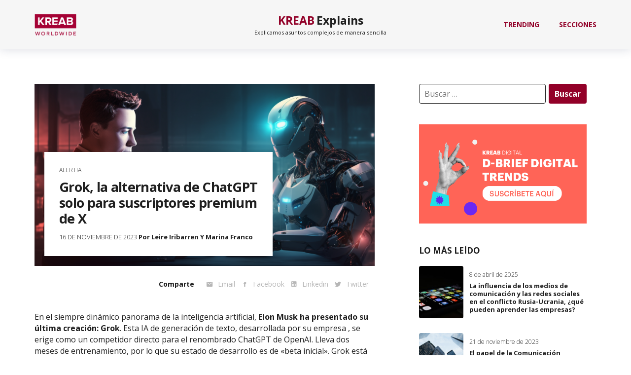

--- FILE ---
content_type: text/html; charset=UTF-8
request_url: https://kreabexplains.es/alertia/grok-la-alternativa-de-chatgpt-para-suscriptores-premium-de-x/
body_size: 16251
content:
<!doctype html>
<html lang="es">

<head>
  <meta charset="UTF-8">
  <link rel="shortcut icon" href="https://kreabexplains.es/wp-content/themes/kreablog/assets/dist/favicon.ico" type="image/x-icon">
  <meta name="viewport" content="width=device-width, initial-scale=1">
  <link rel="preconnect" href="https://fonts.gstatic.com" crossorigin />
  <link href="https://fonts.googleapis.com/css2?family=Open+Sans:wght@300;400;700&display=swap" rel="stylesheet">

  <meta name='robots' content='index, follow, max-image-preview:large, max-snippet:-1, max-video-preview:-1' />
	<style>img:is([sizes="auto" i], [sizes^="auto," i]) { contain-intrinsic-size: 3000px 1500px }</style>
	<script id="wpp-js" src="https://kreabexplains.es/wp-content/plugins/wordpress-popular-posts/assets/js/wpp.min.js?ver=7.1.0" data-sampling="0" data-sampling-rate="100" data-api-url="https://kreabexplains.es/wp-json/wordpress-popular-posts" data-post-id="8573" data-token="0cb57e3bbc" data-lang="0" data-debug="0"></script>

	<!-- This site is optimized with the Yoast SEO plugin v23.9 - https://yoast.com/wordpress/plugins/seo/ -->
	<title>Grok, la alternativa de ChatGPT solo para suscriptores premium de X - Kreab Blog</title>
	<meta name="description" content="Grok, la nueva creación de Elon Musk, está construida sobre un modelo de lenguaje llamado Grok-1 que tiene 33,000 millones de parámetros." />
	<link rel="canonical" href="https://kreabexplains.es/alertia/grok-la-alternativa-de-chatgpt-para-suscriptores-premium-de-x/" />
	<meta property="og:locale" content="es_ES" />
	<meta property="og:type" content="article" />
	<meta property="og:title" content="Grok, la alternativa de ChatGPT solo para suscriptores premium de X - Kreab Blog" />
	<meta property="og:description" content="Grok, la nueva creación de Elon Musk, está construida sobre un modelo de lenguaje llamado Grok-1 que tiene 33,000 millones de parámetros." />
	<meta property="og:url" content="https://kreabexplains.es/alertia/grok-la-alternativa-de-chatgpt-para-suscriptores-premium-de-x/" />
	<meta property="og:site_name" content="Kreab Blog" />
	<meta property="article:published_time" content="2023-11-16T14:18:40+00:00" />
	<meta property="article:modified_time" content="2023-11-17T09:20:04+00:00" />
	<meta property="og:image" content="https://kreabexplains.es/wp-content/uploads/2023/11/microsoftteams-image-58.png" />
	<meta property="og:image:width" content="1456" />
	<meta property="og:image:height" content="816" />
	<meta property="og:image:type" content="image/png" />
	<meta name="author" content="Leire Iribarren y Marina Franco" />
	<meta name="twitter:card" content="summary_large_image" />
	<meta name="twitter:label1" content="Escrito por" />
	<meta name="twitter:data1" content="Leire Iribarren y Marina Franco" />
	<meta name="twitter:label2" content="Tiempo de lectura" />
	<meta name="twitter:data2" content="5 minutos" />
	<script type="application/ld+json" class="yoast-schema-graph">{"@context":"https://schema.org","@graph":[{"@type":"WebPage","@id":"https://kreabexplains.es/alertia/grok-la-alternativa-de-chatgpt-para-suscriptores-premium-de-x/","url":"https://kreabexplains.es/alertia/grok-la-alternativa-de-chatgpt-para-suscriptores-premium-de-x/","name":"Grok, la alternativa de ChatGPT solo para suscriptores premium de X - Kreab Blog","isPartOf":{"@id":"https://kreabexplains.es/#website"},"primaryImageOfPage":{"@id":"https://kreabexplains.es/alertia/grok-la-alternativa-de-chatgpt-para-suscriptores-premium-de-x/#primaryimage"},"image":{"@id":"https://kreabexplains.es/alertia/grok-la-alternativa-de-chatgpt-para-suscriptores-premium-de-x/#primaryimage"},"thumbnailUrl":"https://kreabexplains.es/wp-content/uploads/2023/11/microsoftteams-image-58.png","datePublished":"2023-11-16T14:18:40+00:00","dateModified":"2023-11-17T09:20:04+00:00","author":{"@id":"https://kreabexplains.es/#/schema/person/b004b1f897de0014c4e7a810c6a17bea"},"description":"Grok, la nueva creación de Elon Musk, está construida sobre un modelo de lenguaje llamado Grok-1 que tiene 33,000 millones de parámetros.","breadcrumb":{"@id":"https://kreabexplains.es/alertia/grok-la-alternativa-de-chatgpt-para-suscriptores-premium-de-x/#breadcrumb"},"inLanguage":"es","potentialAction":[{"@type":"ReadAction","target":["https://kreabexplains.es/alertia/grok-la-alternativa-de-chatgpt-para-suscriptores-premium-de-x/"]}]},{"@type":"ImageObject","inLanguage":"es","@id":"https://kreabexplains.es/alertia/grok-la-alternativa-de-chatgpt-para-suscriptores-premium-de-x/#primaryimage","url":"https://kreabexplains.es/wp-content/uploads/2023/11/microsoftteams-image-58.png","contentUrl":"https://kreabexplains.es/wp-content/uploads/2023/11/microsoftteams-image-58.png","width":1456,"height":816},{"@type":"BreadcrumbList","@id":"https://kreabexplains.es/alertia/grok-la-alternativa-de-chatgpt-para-suscriptores-premium-de-x/#breadcrumb","itemListElement":[{"@type":"ListItem","position":1,"name":"Portada","item":"https://kreabexplains.es/"},{"@type":"ListItem","position":2,"name":"Grok, la alternativa de ChatGPT solo para suscriptores premium de X"}]},{"@type":"WebSite","@id":"https://kreabexplains.es/#website","url":"https://kreabexplains.es/","name":"Kreab Blog","description":"Kreab Explains es un blog para la reflexión sobre el impacto de la transformación social y digital en la Comunicación y los Asuntos Públicos","potentialAction":[{"@type":"SearchAction","target":{"@type":"EntryPoint","urlTemplate":"https://kreabexplains.es/?s={search_term_string}"},"query-input":{"@type":"PropertyValueSpecification","valueRequired":true,"valueName":"search_term_string"}}],"inLanguage":"es"},{"@type":"Person","@id":"https://kreabexplains.es/#/schema/person/b004b1f897de0014c4e7a810c6a17bea","name":"Leire Iribarren y Marina Franco","image":{"@type":"ImageObject","inLanguage":"es","@id":"https://kreabexplains.es/#/schema/person/image/","url":"https://secure.gravatar.com/avatar/72c017f1b0f982eb1c5107fd93e7612f?s=96&d=mm&r=g","contentUrl":"https://secure.gravatar.com/avatar/72c017f1b0f982eb1c5107fd93e7612f?s=96&d=mm&r=g","caption":"Leire Iribarren y Marina Franco"},"url":"https://kreabexplains.es/editor/leire-iribarren-y-marina-franco/"}]}</script>
	<!-- / Yoast SEO plugin. -->


<style id='classic-theme-styles-inline-css'>
/*! This file is auto-generated */
.wp-block-button__link{color:#fff;background-color:#32373c;border-radius:9999px;box-shadow:none;text-decoration:none;padding:calc(.667em + 2px) calc(1.333em + 2px);font-size:1.125em}.wp-block-file__button{background:#32373c;color:#fff;text-decoration:none}
</style>
<style id='global-styles-inline-css'>
:root{--wp--preset--aspect-ratio--square: 1;--wp--preset--aspect-ratio--4-3: 4/3;--wp--preset--aspect-ratio--3-4: 3/4;--wp--preset--aspect-ratio--3-2: 3/2;--wp--preset--aspect-ratio--2-3: 2/3;--wp--preset--aspect-ratio--16-9: 16/9;--wp--preset--aspect-ratio--9-16: 9/16;--wp--preset--color--black: #000000;--wp--preset--color--cyan-bluish-gray: #abb8c3;--wp--preset--color--white: #ffffff;--wp--preset--color--pale-pink: #f78da7;--wp--preset--color--vivid-red: #cf2e2e;--wp--preset--color--luminous-vivid-orange: #ff6900;--wp--preset--color--luminous-vivid-amber: #fcb900;--wp--preset--color--light-green-cyan: #7bdcb5;--wp--preset--color--vivid-green-cyan: #00d084;--wp--preset--color--pale-cyan-blue: #8ed1fc;--wp--preset--color--vivid-cyan-blue: #0693e3;--wp--preset--color--vivid-purple: #9b51e0;--wp--preset--gradient--vivid-cyan-blue-to-vivid-purple: linear-gradient(135deg,rgba(6,147,227,1) 0%,rgb(155,81,224) 100%);--wp--preset--gradient--light-green-cyan-to-vivid-green-cyan: linear-gradient(135deg,rgb(122,220,180) 0%,rgb(0,208,130) 100%);--wp--preset--gradient--luminous-vivid-amber-to-luminous-vivid-orange: linear-gradient(135deg,rgba(252,185,0,1) 0%,rgba(255,105,0,1) 100%);--wp--preset--gradient--luminous-vivid-orange-to-vivid-red: linear-gradient(135deg,rgba(255,105,0,1) 0%,rgb(207,46,46) 100%);--wp--preset--gradient--very-light-gray-to-cyan-bluish-gray: linear-gradient(135deg,rgb(238,238,238) 0%,rgb(169,184,195) 100%);--wp--preset--gradient--cool-to-warm-spectrum: linear-gradient(135deg,rgb(74,234,220) 0%,rgb(151,120,209) 20%,rgb(207,42,186) 40%,rgb(238,44,130) 60%,rgb(251,105,98) 80%,rgb(254,248,76) 100%);--wp--preset--gradient--blush-light-purple: linear-gradient(135deg,rgb(255,206,236) 0%,rgb(152,150,240) 100%);--wp--preset--gradient--blush-bordeaux: linear-gradient(135deg,rgb(254,205,165) 0%,rgb(254,45,45) 50%,rgb(107,0,62) 100%);--wp--preset--gradient--luminous-dusk: linear-gradient(135deg,rgb(255,203,112) 0%,rgb(199,81,192) 50%,rgb(65,88,208) 100%);--wp--preset--gradient--pale-ocean: linear-gradient(135deg,rgb(255,245,203) 0%,rgb(182,227,212) 50%,rgb(51,167,181) 100%);--wp--preset--gradient--electric-grass: linear-gradient(135deg,rgb(202,248,128) 0%,rgb(113,206,126) 100%);--wp--preset--gradient--midnight: linear-gradient(135deg,rgb(2,3,129) 0%,rgb(40,116,252) 100%);--wp--preset--font-size--small: 13px;--wp--preset--font-size--medium: 20px;--wp--preset--font-size--large: 36px;--wp--preset--font-size--x-large: 42px;--wp--preset--spacing--20: 0.44rem;--wp--preset--spacing--30: 0.67rem;--wp--preset--spacing--40: 1rem;--wp--preset--spacing--50: 1.5rem;--wp--preset--spacing--60: 2.25rem;--wp--preset--spacing--70: 3.38rem;--wp--preset--spacing--80: 5.06rem;--wp--preset--shadow--natural: 6px 6px 9px rgba(0, 0, 0, 0.2);--wp--preset--shadow--deep: 12px 12px 50px rgba(0, 0, 0, 0.4);--wp--preset--shadow--sharp: 6px 6px 0px rgba(0, 0, 0, 0.2);--wp--preset--shadow--outlined: 6px 6px 0px -3px rgba(255, 255, 255, 1), 6px 6px rgba(0, 0, 0, 1);--wp--preset--shadow--crisp: 6px 6px 0px rgba(0, 0, 0, 1);}:where(.is-layout-flex){gap: 0.5em;}:where(.is-layout-grid){gap: 0.5em;}body .is-layout-flex{display: flex;}.is-layout-flex{flex-wrap: wrap;align-items: center;}.is-layout-flex > :is(*, div){margin: 0;}body .is-layout-grid{display: grid;}.is-layout-grid > :is(*, div){margin: 0;}:where(.wp-block-columns.is-layout-flex){gap: 2em;}:where(.wp-block-columns.is-layout-grid){gap: 2em;}:where(.wp-block-post-template.is-layout-flex){gap: 1.25em;}:where(.wp-block-post-template.is-layout-grid){gap: 1.25em;}.has-black-color{color: var(--wp--preset--color--black) !important;}.has-cyan-bluish-gray-color{color: var(--wp--preset--color--cyan-bluish-gray) !important;}.has-white-color{color: var(--wp--preset--color--white) !important;}.has-pale-pink-color{color: var(--wp--preset--color--pale-pink) !important;}.has-vivid-red-color{color: var(--wp--preset--color--vivid-red) !important;}.has-luminous-vivid-orange-color{color: var(--wp--preset--color--luminous-vivid-orange) !important;}.has-luminous-vivid-amber-color{color: var(--wp--preset--color--luminous-vivid-amber) !important;}.has-light-green-cyan-color{color: var(--wp--preset--color--light-green-cyan) !important;}.has-vivid-green-cyan-color{color: var(--wp--preset--color--vivid-green-cyan) !important;}.has-pale-cyan-blue-color{color: var(--wp--preset--color--pale-cyan-blue) !important;}.has-vivid-cyan-blue-color{color: var(--wp--preset--color--vivid-cyan-blue) !important;}.has-vivid-purple-color{color: var(--wp--preset--color--vivid-purple) !important;}.has-black-background-color{background-color: var(--wp--preset--color--black) !important;}.has-cyan-bluish-gray-background-color{background-color: var(--wp--preset--color--cyan-bluish-gray) !important;}.has-white-background-color{background-color: var(--wp--preset--color--white) !important;}.has-pale-pink-background-color{background-color: var(--wp--preset--color--pale-pink) !important;}.has-vivid-red-background-color{background-color: var(--wp--preset--color--vivid-red) !important;}.has-luminous-vivid-orange-background-color{background-color: var(--wp--preset--color--luminous-vivid-orange) !important;}.has-luminous-vivid-amber-background-color{background-color: var(--wp--preset--color--luminous-vivid-amber) !important;}.has-light-green-cyan-background-color{background-color: var(--wp--preset--color--light-green-cyan) !important;}.has-vivid-green-cyan-background-color{background-color: var(--wp--preset--color--vivid-green-cyan) !important;}.has-pale-cyan-blue-background-color{background-color: var(--wp--preset--color--pale-cyan-blue) !important;}.has-vivid-cyan-blue-background-color{background-color: var(--wp--preset--color--vivid-cyan-blue) !important;}.has-vivid-purple-background-color{background-color: var(--wp--preset--color--vivid-purple) !important;}.has-black-border-color{border-color: var(--wp--preset--color--black) !important;}.has-cyan-bluish-gray-border-color{border-color: var(--wp--preset--color--cyan-bluish-gray) !important;}.has-white-border-color{border-color: var(--wp--preset--color--white) !important;}.has-pale-pink-border-color{border-color: var(--wp--preset--color--pale-pink) !important;}.has-vivid-red-border-color{border-color: var(--wp--preset--color--vivid-red) !important;}.has-luminous-vivid-orange-border-color{border-color: var(--wp--preset--color--luminous-vivid-orange) !important;}.has-luminous-vivid-amber-border-color{border-color: var(--wp--preset--color--luminous-vivid-amber) !important;}.has-light-green-cyan-border-color{border-color: var(--wp--preset--color--light-green-cyan) !important;}.has-vivid-green-cyan-border-color{border-color: var(--wp--preset--color--vivid-green-cyan) !important;}.has-pale-cyan-blue-border-color{border-color: var(--wp--preset--color--pale-cyan-blue) !important;}.has-vivid-cyan-blue-border-color{border-color: var(--wp--preset--color--vivid-cyan-blue) !important;}.has-vivid-purple-border-color{border-color: var(--wp--preset--color--vivid-purple) !important;}.has-vivid-cyan-blue-to-vivid-purple-gradient-background{background: var(--wp--preset--gradient--vivid-cyan-blue-to-vivid-purple) !important;}.has-light-green-cyan-to-vivid-green-cyan-gradient-background{background: var(--wp--preset--gradient--light-green-cyan-to-vivid-green-cyan) !important;}.has-luminous-vivid-amber-to-luminous-vivid-orange-gradient-background{background: var(--wp--preset--gradient--luminous-vivid-amber-to-luminous-vivid-orange) !important;}.has-luminous-vivid-orange-to-vivid-red-gradient-background{background: var(--wp--preset--gradient--luminous-vivid-orange-to-vivid-red) !important;}.has-very-light-gray-to-cyan-bluish-gray-gradient-background{background: var(--wp--preset--gradient--very-light-gray-to-cyan-bluish-gray) !important;}.has-cool-to-warm-spectrum-gradient-background{background: var(--wp--preset--gradient--cool-to-warm-spectrum) !important;}.has-blush-light-purple-gradient-background{background: var(--wp--preset--gradient--blush-light-purple) !important;}.has-blush-bordeaux-gradient-background{background: var(--wp--preset--gradient--blush-bordeaux) !important;}.has-luminous-dusk-gradient-background{background: var(--wp--preset--gradient--luminous-dusk) !important;}.has-pale-ocean-gradient-background{background: var(--wp--preset--gradient--pale-ocean) !important;}.has-electric-grass-gradient-background{background: var(--wp--preset--gradient--electric-grass) !important;}.has-midnight-gradient-background{background: var(--wp--preset--gradient--midnight) !important;}.has-small-font-size{font-size: var(--wp--preset--font-size--small) !important;}.has-medium-font-size{font-size: var(--wp--preset--font-size--medium) !important;}.has-large-font-size{font-size: var(--wp--preset--font-size--large) !important;}.has-x-large-font-size{font-size: var(--wp--preset--font-size--x-large) !important;}
:where(.wp-block-post-template.is-layout-flex){gap: 1.25em;}:where(.wp-block-post-template.is-layout-grid){gap: 1.25em;}
:where(.wp-block-columns.is-layout-flex){gap: 2em;}:where(.wp-block-columns.is-layout-grid){gap: 2em;}
:root :where(.wp-block-pullquote){font-size: 1.5em;line-height: 1.6;}
</style>
<link rel='stylesheet' id='wordpress-popular-posts-css-css' href='https://kreabexplains.es/wp-content/plugins/wordpress-popular-posts/assets/css/wpp.css?ver=7.1.0' media='all' />
<link rel='stylesheet' id='theme-styles-css' href='https://kreabexplains.es/wp-content/themes/kreablog/assets/dist/styles.css?ver=0.2.45' media='all' />
<script src="https://kreabexplains.es/wp-content/themes/kreablog/assets/dist/jquery-3.5.1.min.js?ver=6.7.4" id="jquery-js"></script>
            <style id="wpp-loading-animation-styles">@-webkit-keyframes bgslide{from{background-position-x:0}to{background-position-x:-200%}}@keyframes bgslide{from{background-position-x:0}to{background-position-x:-200%}}.wpp-widget-block-placeholder,.wpp-shortcode-placeholder{margin:0 auto;width:60px;height:3px;background:#dd3737;background:linear-gradient(90deg,#dd3737 0%,#571313 10%,#dd3737 100%);background-size:200% auto;border-radius:3px;-webkit-animation:bgslide 1s infinite linear;animation:bgslide 1s infinite linear}</style>
            
    <script>
      window.dataLayer = window.dataLayer || [];

      function gtag() {
        dataLayer.push(arguments);
      }

      gtag('consent', 'default', {
        'ad_storage': 'denied',
        'ad_user_data': 'denied',
        'ad_personalization': 'denied',
        'analytics_storage': 'denied',
        'functionality_storage': 'denied',
        'personalization_storage': 'denied',
        'security_storage': 'granted',
      });

      gtag('js', new Date());
      gtag('config', 'GTM-NF6TQ8K');
    </script>

    <script async src="https://www.googletagmanager.com/gtm.js?id=GTM-NF6TQ8K"></script>
  
  <link rel="stylesheet" href="https://kreabexplains.es/wp-content/themes/kreablog/inc/cookies-plugin/cookies.css?ver=0.2.45">
  <script>
    const CookieConfig = {"":null,"dccookies_tagmanager":"GTM-NF6TQ8K","dccookies_title":"Aviso de cookies","dccookies_description":"Usamos cookies y otras tecnolog\u00edas propias y de terceros para hacer funcionar de manera correcta y segura nuestra p\u00e1gina web. Tambi\u00e9n las usamos para analizar la navegaci\u00f3n de los usuarios y poder ajustar la publicidad a tus gustos y preferencias.","dccookies_accept_all":"Aceptar todas","dccookies_decline":"Rechazar todas","dccookies_conf":"Configurar","dccookies_legal_links":false,"dccookies_panel_close":"Cerrar","dccookies_panel_title_up":"Configuraci\u00f3n","dccookies_panel_title":"Aqu\u00ed puedes configurar tus cookies","dccookies_panel_message":"Usamos cookies y otras tecnolog\u00edas propias y de terceros para hacer funcionar de manera correcta y segura nuestra p\u00e1gina web. Tambi\u00e9n las usamos para analizar la navegaci\u00f3n de los usuarios y poder ajustar la publicidad a tus gustos y preferencias.","dccookies_accept":"Guardar configuraci\u00f3n","dccookies_strictly_title":"Estrictamente necesarias","dccookies_strictly_message":"Las cookies necesarias ayudan a hacer una p\u00e1gina web utilizable activando funciones b\u00e1sicas como la navegaci\u00f3n en la p\u00e1gina y el acceso a \u00e1reas seguras de la p\u00e1gina web. La p\u00e1gina web no puede funcionar adecuadamente sin estas cookies.","dccookies_pref_active":true,"dccookies_pref_title":"Preferencias","dccookies_pref_message":"Las cookies de preferencias permiten a la p\u00e1gina web recordar informaci\u00f3n que cambia la forma en que la p\u00e1gina se comporta o el aspecto que tiene, como su idioma preferido o la regi\u00f3n en la que usted se encuentra.","dccookies_analytics_active":true,"dccookies_analytics_title":"Estad\u00edsticas","dccookies_analytics_message":"Las cookies estad\u00edsticas ayudan a los propietarios de p\u00e1ginas web a comprender c\u00f3mo interact\u00faan los visitantes con las p\u00e1ginas web reuniendo y proporcionando informaci\u00f3n de forma an\u00f3nima.","dccookies_advertisement_active":true,"dccookies_advertisement_title":"Publicidad","dccookies_advertisement_message":"Las cookies de publicidad se utilizan para rastrear a los visitantes en las p\u00e1ginas web. La intenci\u00f3n es mostrar anuncios relevantes y atractivos para el usuario individual, y por lo tanto, m\u00e1s valiosos para los editores y terceros anunciantes."};
  </script>

  <script src="https://kreabexplains.es/wp-content/themes/kreablog/inc/cookies-plugin/cookies-plugin.js?ver=0.2.45"></script>
  <script src="https://kreabexplains.es/wp-content/themes/kreablog/inc/cookies-plugin/cookies-config.js?ver=0.2.45"></script>

</head>

<body class="post-template-default single single-post postid-8573 single-format-standard is_chrome">
    <div id="page" class="site">

    <a class="skip-link screen-reader-text" href="#primary">Ir al contenido</a>

    <header id="masthead" class="site-header header">
      <div class="centered-wrapper">

        <div class="header__logo">
                      <a href="https://kreab.com/espana/" target="_blank" rel="noopener noreferrer">
              <img src="https://kreabexplains.es/wp-content/uploads/2020/11/kreab-worldwide-e1604749107972.png" alt="Logotipo Kreab Blog">
            </a>
                  </div>

        <a href="https://kreabexplains.es" class="header__center">
          <span>KREAB</span>
          <span>Explains</span>
          <span>Explicamos asuntos complejos de manera sencilla</span>
        </a>

        <div class="header__right">
                    <ul class="menu">
                                          <li>
                  <a class="" href="https://kreabexplains.es/trending/" title="Trending">Trending</a>
                </li>
                                                        <li class="hoverintent">
                  <a href="#" title="Secciones">Secciones</a>
                  <ul class="megamenu">
                    <div class="centered-wrapper">
                      <div class="megamenu__list">
                                                  <li class="megamenu__item">

                            <a class="" data-id="6866" href="https://kreabexplains.es/./asuntos-publicos/" title="Asuntos Públicos">Asuntos Públicos</a>
                          </li>
                                                  <li class="megamenu__item">

                            <a class="" data-id="6864" href="https://kreabexplains.es/./comunicacion-corporativa/" title="Comunicación Corporativa">Comunicación Corporativa</a>
                          </li>
                                                  <li class="megamenu__item">

                            <a class="" data-id="6867" href="https://kreabexplains.es/./comunicacion-interna/" title="Comunicación Interna">Comunicación Interna</a>
                          </li>
                                                  <li class="megamenu__item">

                            <a class="" data-id="6865" href="https://kreabexplains.es/./digital/" title="Digital">Digital</a>
                          </li>
                                                  <li class="megamenu__item">

                            <a class="" data-id="6869" href="https://kreabexplains.es/./financiero/" title="Financiero">Financiero</a>
                          </li>
                                                  <li class="megamenu__item">

                            <a class="" data-id="6885" href="https://kreabexplains.es/./reputacion/" title="Reputación">Reputación</a>
                          </li>
                                                  <li class="megamenu__item">

                            <a class="" data-id="6868" href="https://kreabexplains.es/./sostenibilidad/" title="Sostenibilidad">Sostenibilidad</a>
                          </li>
                                                  <li class="megamenu__item">

                            <a class="" data-id="8348" href="https://kreabexplains.es/./alertia/" title="AlertIA">AlertIA</a>
                          </li>
                                              </div>

                      <div class="megamenu__extra">
                                                                              <div data-id="6866" class="megamenu__posts">
                              <div id='id6648539' class='dcalm__post dcalm__wrapper dcalm__megamenu'><div class='dcalm__items'><a href="https://kreabexplains.es/asuntos-publicos/europa-fundar-escalar-retener-o-desaparecer/" class="post__menu">
    <img src="https://kreabexplains.es/wp-content/uploads/2025/07/pexels-ieva-brinkmane-1052950035-20432166-scaled.jpg" class="post__menu__img">
    <h3 class="post__menu__title">Europa: fundar, escalar, retener o desaparecer</h3>
</a><a href="https://kreabexplains.es/asuntos-publicos/futuro-barcelona-elecciones-municipales/" class="post__menu">
    <img src="https://kreabexplains.es/wp-content/uploads/2023/05/microsoftteams-image-139-scaled.jpg" class="post__menu__img">
    <h3 class="post__menu__title">El futuro de Barcelona en juego: todo lo que debes saber sobre las elecciones municipales</h3>
</a><a href="https://kreabexplains.es/asuntos-publicos/asuntos-publicos-nueva-era-urbana/" class="post__menu">
    <img src="https://kreabexplains.es/wp-content/uploads/2022/11/sean-pollock-phyq704ffda-unsplash-scaled.jpg" class="post__menu__img">
    <h3 class="post__menu__title">Los asuntos públicos en la nueva era urbana</h3>
</a><a href="https://kreabexplains.es/asuntos-publicos/futura-regulacion-grupos-de-interes-una-oportunidad-para-el-lobby-transparente-y-honesto/" class="post__menu">
    <img src="https://kreabexplains.es/wp-content/uploads/2022/11/scott-graham-oqmzwnd3thu-unsplash-scaled.jpg" class="post__menu__img">
    <h3 class="post__menu__title">La futura regulación de los grupos de interés: una oportunidad para el lobby transparente y honesto.</h3>
</a></div><div class='dcalm__btn-wrapper'><button
   data-id='id6648539'
   data-post-type='post'
   data-posts-per-page='4'
   data-post-template='post-megamenu'
   data-cat='asuntos-publicos'
   data-tag-id=''
   data-offset='4'
   data-nonce='0cecc6c0ff'
   data-author=''
   data-year=''
   data-total-post='36'
   data-is-filtering=''
   class='dcalm__btn btn done'><div class='dcalm__loader'><div></div><div></div><div></div><div></div></div><div class='dcalm__text'><i class='ion-plus-round'></i> Cargar más publicaciones</div></button></div></div>                            </div>
                                                                                                        <div data-id="6864" class="megamenu__posts">
                              <div id='id9474195' class='dcalm__post dcalm__wrapper dcalm__megamenu'><div class='dcalm__items'><a href="https://kreabexplains.es/comunicacion-corporativa/dia-internacional-de-la-television-una-lucha-por-la-audiencia-cada-vez-mas-complicada/" class="post__menu">
    <img src="https://kreabexplains.es/wp-content/uploads/2025/11/shutterstock-2577566313.jpg" class="post__menu__img">
    <h3 class="post__menu__title">Día Internacional de la Televisión: Una lucha por la audiencia cada vez más complicada</h3>
</a><a href="https://kreabexplains.es/comunicacion-corporativa/comunicar-la-descarbonizacion-del-transporte/" class="post__menu">
    <img src="https://kreabexplains.es/wp-content/uploads/2025/09/ruta-coche-ia-3-1.png" class="post__menu__img">
    <h3 class="post__menu__title">Comunicar el cambio: un desafío de la movilidad descarbonizada</h3>
</a><a href="https://kreabexplains.es/comunicacion-corporativa/inteligencia-artificial-ventajas-y-riesgos-para-el-periodismo/" class="post__menu">
    <img src="https://kreabexplains.es/wp-content/uploads/2025/03/copia-de-blog-horizontal-transparentepsd-4.png" class="post__menu__img">
    <h3 class="post__menu__title">Inteligencia Artificial: Ventajas y riesgos para el periodismo</h3>
</a><a href="https://kreabexplains.es/comunicacion-corporativa/tendencias-2025-diez-tecnologias-que-estan-transformando-la-comunicacion-empresarial/" class="post__menu">
    <img src="https://kreabexplains.es/wp-content/uploads/2025/01/pexels-photo-8386440.webp" class="post__menu__img">
    <h3 class="post__menu__title">Tendencias 2025: diez tecnologías que están transformando la comunicación empresarial</h3>
</a></div><div class='dcalm__btn-wrapper'><button
   data-id='id9474195'
   data-post-type='post'
   data-posts-per-page='4'
   data-post-template='post-megamenu'
   data-cat='comunicacion-corporativa'
   data-tag-id=''
   data-offset='4'
   data-nonce='0cecc6c0ff'
   data-author=''
   data-year=''
   data-total-post='27'
   data-is-filtering=''
   class='dcalm__btn btn done'><div class='dcalm__loader'><div></div><div></div><div></div><div></div></div><div class='dcalm__text'><i class='ion-plus-round'></i> Cargar más publicaciones</div></button></div></div>                            </div>
                                                                                                        <div data-id="6867" class="megamenu__posts">
                              <div id='id4693494' class='dcalm__post dcalm__wrapper dcalm__megamenu'><div class='dcalm__items'><a href="https://kreabexplains.es/comunicacion-interna/2022-papel-comunicacion-interna-incertidumbre/" class="post__menu">
    <img src="https://kreabexplains.es/wp-content/uploads/2022/01/pexels-thirdman-7652039-scaled.jpg" class="post__menu__img">
    <h3 class="post__menu__title">2022: el papel de la Comunicación Interna ante la incertidumbre</h3>
</a><a href="https://kreabexplains.es/comunicacion-interna/comunicacion-interna-coronavirus/" class="post__menu">
    <img src="https://kreabexplains.es/wp-content/uploads/2020/03/sole-d-alessandro-g-4kcjlcgbli0-unsplash-scaled-1-1200x795.jpg" class="post__menu__img">
    <h3 class="post__menu__title">Eficacia y empatía frente a la pandemia: claves de comunicación interna en tiempos de Coronavirus</h3>
</a><a href="https://kreabexplains.es/comunicacion-interna/employer-branding-comunicacion-interna/" class="post__menu">
    <img src="https://kreabexplains.es/wp-content/uploads/2020/01/nik-macmillan-yxemfqipr-e-unsplash-scaled-1-1200x800.jpg" class="post__menu__img">
    <h3 class="post__menu__title">Employer Branding: trabajar desde dentro para comunicar hacia fuera</h3>
</a></div><div class='dcalm__btn-wrapper'><button
   data-id='id4693494'
   data-post-type='post'
   data-posts-per-page='4'
   data-post-template='post-megamenu'
   data-cat='comunicacion-interna'
   data-tag-id=''
   data-offset='4'
   data-nonce='0cecc6c0ff'
   data-author=''
   data-year=''
   data-total-post='3'
   data-is-filtering=''
   class='dcalm__btn btn done'><div class='dcalm__loader'><div></div><div></div><div></div><div></div></div><div class='dcalm__text'><i class='ion-plus-round'></i> Cargar más publicaciones</div></button></div></div>                            </div>
                                                                                                        <div data-id="6865" class="megamenu__posts">
                              <div id='id5437175' class='dcalm__post dcalm__wrapper dcalm__megamenu'><div class='dcalm__items'><a href="https://kreabexplains.es/digital/nano-banana-redefiniendo-la-creacion-visual/" class="post__menu">
    <img src="https://kreabexplains.es/wp-content/uploads/2025/10/nano-banana-scaled.jpg" class="post__menu__img">
    <h3 class="post__menu__title">¿Es Nano Banana la nueva musa creativa de Google?</h3>
</a><a href="https://kreabexplains.es/digital/mas-alla-del-feed-el-contenido-profesional-de-instagram-llega-a-google/" class="post__menu">
    <img src="https://kreabexplains.es/wp-content/uploads/2025/07/captura-de-pantalla-2025-07-22-a-las-154103.png" class="post__menu__img">
    <h3 class="post__menu__title">Más allá del feed: el contenido profesional de Instagram llega a Google</h3>
</a><a href="https://kreabexplains.es/digital/la-inteligencia-artificial-esta-transformando-las-busquedas-y-el-trafico-web/" class="post__menu">
    <img src="https://kreabexplains.es/wp-content/uploads/2025/06/shutterstock-2465266229-scaled.jpg" class="post__menu__img">
    <h3 class="post__menu__title">La inteligencia artificial está transformando las búsquedas y el tráfico web</h3>
</a><a href="https://kreabexplains.es/digital/openai-irrumpe-en-el-social-shopping-asi-es-la-llegada-de-la-experiencia-de-compra-a-chatgpt/" class="post__menu">
    <img src="https://kreabexplains.es/wp-content/uploads/2025/05/imagen1.jpg" class="post__menu__img">
    <h3 class="post__menu__title">OpenAI irrumpe en el social shopping: así es la llegada de la experiencia de compra a ChatGPT</h3>
</a></div><div class='dcalm__btn-wrapper'><button
   data-id='id5437175'
   data-post-type='post'
   data-posts-per-page='4'
   data-post-template='post-megamenu'
   data-cat='digital'
   data-tag-id=''
   data-offset='4'
   data-nonce='0cecc6c0ff'
   data-author=''
   data-year=''
   data-total-post='39'
   data-is-filtering=''
   class='dcalm__btn btn done'><div class='dcalm__loader'><div></div><div></div><div></div><div></div></div><div class='dcalm__text'><i class='ion-plus-round'></i> Cargar más publicaciones</div></button></div></div>                            </div>
                                                                                                        <div data-id="6869" class="megamenu__posts">
                              <div id='id3257450' class='dcalm__post dcalm__wrapper dcalm__megamenu'><div class='dcalm__items'><a href="https://kreabexplains.es/reputacion/etfs-activos-una-oportunidad-de-comunicacion-estrategica-para-las-gestoras/" class="post__menu">
    <img src="https://kreabexplains.es/wp-content/uploads/2025/12/foto-de-archivo-2-e1764941325347.jpg" class="post__menu__img">
    <h3 class="post__menu__title">ETFs activos: una oportunidad de comunicación estratégica para las gestoras</h3>
</a><a href="https://kreabexplains.es/financiero/la-estrategia-del-silencio-cuando-es-mejor-no-comunicar/" class="post__menu">
    <img src="https://kreabexplains.es/wp-content/uploads/2025/11/alicia-hernandez-el-silencio.jpg" class="post__menu__img">
    <h3 class="post__menu__title">La estrategia del silencio: cuando es mejor no comunicar</h3>
</a><a href="https://kreabexplains.es/financiero/comunicacion-como-el-catalizador-estrategico-del-exito-corporativo/" class="post__menu">
    <img src="https://kreabexplains.es/wp-content/uploads/2025/10/shutterstock-2608792445-1.jpg" class="post__menu__img">
    <h3 class="post__menu__title">Récord de M&#038;A en Europa: La comunicación como el catalizador estratégico del éxito corporativo</h3>
</a><a href="https://kreabexplains.es/financiero/de-la-obligacion-a-la-buena-practica-comunicar-resultados-con-sentido/" class="post__menu">
    <img src="https://kreabexplains.es/wp-content/uploads/2025/09/shutterstock-2536682029-scaled.jpg" class="post__menu__img">
    <h3 class="post__menu__title">De la obligación a la buena práctica: comunicar resultados con sentido</h3>
</a></div><div class='dcalm__btn-wrapper'><button
   data-id='id3257450'
   data-post-type='post'
   data-posts-per-page='4'
   data-post-template='post-megamenu'
   data-cat='financiero'
   data-tag-id=''
   data-offset='4'
   data-nonce='0cecc6c0ff'
   data-author=''
   data-year=''
   data-total-post='18'
   data-is-filtering=''
   class='dcalm__btn btn done'><div class='dcalm__loader'><div></div><div></div><div></div><div></div></div><div class='dcalm__text'><i class='ion-plus-round'></i> Cargar más publicaciones</div></button></div></div>                            </div>
                                                                                                        <div data-id="6885" class="megamenu__posts">
                              <div id='id9580745' class='dcalm__post dcalm__wrapper dcalm__megamenu'><div class='dcalm__items'><a href="https://kreabexplains.es/reputacion/etfs-activos-una-oportunidad-de-comunicacion-estrategica-para-las-gestoras/" class="post__menu">
    <img src="https://kreabexplains.es/wp-content/uploads/2025/12/foto-de-archivo-2-e1764941325347.jpg" class="post__menu__img">
    <h3 class="post__menu__title">ETFs activos: una oportunidad de comunicación estratégica para las gestoras</h3>
</a><a href="https://kreabexplains.es/reputacion/comunicar-bien-invertir-mejor/" class="post__menu">
    <img src="https://kreabexplains.es/wp-content/uploads/2025/11/laura-serrano-comunicar-bien-1.jpg" class="post__menu__img">
    <h3 class="post__menu__title">Comunicar bien, invertir mejor</h3>
</a><a href="https://kreabexplains.es/reputacion/greenwashing-riesgo-comunicacion-sin-proposito/" class="post__menu">
    <img src="https://kreabexplains.es/wp-content/uploads/2021/08/aron-yigin-ambvaoyirly-unsplash-scaled-e1629878813178.jpg" class="post__menu__img">
    <h3 class="post__menu__title">Greenwashing, el riesgo de la comunicación sin propósito</h3>
</a><a href="https://kreabexplains.es/reputacion/directivos-transformadores-liderar-marcas-conciencia-reclama-nuevo-consumidor/" class="post__menu">
    <img src="https://kreabexplains.es/wp-content/uploads/2021/06/mike-kononov-lfv0v3-2h6s-unsplash.jpg" class="post__menu__img">
    <h3 class="post__menu__title">Directivos transformadores para liderar las marcas con conciencia que reclama el nuevo consumidor</h3>
</a></div><div class='dcalm__btn-wrapper'><button
   data-id='id9580745'
   data-post-type='post'
   data-posts-per-page='4'
   data-post-template='post-megamenu'
   data-cat='reputacion'
   data-tag-id=''
   data-offset='4'
   data-nonce='0cecc6c0ff'
   data-author=''
   data-year=''
   data-total-post='13'
   data-is-filtering=''
   class='dcalm__btn btn done'><div class='dcalm__loader'><div></div><div></div><div></div><div></div></div><div class='dcalm__text'><i class='ion-plus-round'></i> Cargar más publicaciones</div></button></div></div>                            </div>
                                                                                                        <div data-id="6868" class="megamenu__posts">
                              <div id='id7239926' class='dcalm__post dcalm__wrapper dcalm__megamenu'><div class='dcalm__items'><a href="https://kreabexplains.es/sostenibilidad/licencia-social-para-operar-mas-alla-del-cumplimiento-hacia-el-valor-compartido/" class="post__menu">
    <img src="https://kreabexplains.es/wp-content/uploads/2025/05/pexels-rdne-7414284-scaled.jpg" class="post__menu__img">
    <h3 class="post__menu__title">Licencia Social para Operar: Más Allá del Cumplimiento, Hacia el Valor Compartido</h3>
</a><a href="https://kreabexplains.es/sostenibilidad/medicamento-empresarial-para-la-resiliencia-del-planeta/" class="post__menu">
    <img src="https://kreabexplains.es/wp-content/uploads/2025/04/nature-needs-to-be-nurtured-2024-04-18-18-49-28-utc.jpg" class="post__menu__img">
    <h3 class="post__menu__title">Medicamento empresarial para la resiliencia del planeta</h3>
</a><a href="https://kreabexplains.es/sostenibilidad/construyendo-cadenas-de-valor-sostenibles-para-un-futuro-mas-justo/" class="post__menu">
    <img src="https://kreabexplains.es/wp-content/uploads/2025/02/modern-buildings-against-sky-on-sunny-day-2024-10-18-07-54-50-utc-scaled.jpg" class="post__menu__img">
    <h3 class="post__menu__title">Construyendo cadenas de valor sostenibles para un futuro más justo</h3>
</a><a href="https://kreabexplains.es/sostenibilidad/el-impacto-del-dolor-cronico-en-el-bienestar/" class="post__menu">
    <img src="https://kreabexplains.es/wp-content/uploads/2025/02/pexels-edward-jenner-4031416.jpg" class="post__menu__img">
    <h3 class="post__menu__title">El impacto del dolor crónico en el bienestar</h3>
</a></div><div class='dcalm__btn-wrapper'><button
   data-id='id7239926'
   data-post-type='post'
   data-posts-per-page='4'
   data-post-template='post-megamenu'
   data-cat='sostenibilidad'
   data-tag-id=''
   data-offset='4'
   data-nonce='0cecc6c0ff'
   data-author=''
   data-year=''
   data-total-post='27'
   data-is-filtering=''
   class='dcalm__btn btn done'><div class='dcalm__loader'><div></div><div></div><div></div><div></div></div><div class='dcalm__text'><i class='ion-plus-round'></i> Cargar más publicaciones</div></button></div></div>                            </div>
                                                                                                        <div data-id="8348" class="megamenu__posts">
                              <div id='id6708616' class='dcalm__post dcalm__wrapper dcalm__megamenu'><div class='dcalm__items'><a href="https://kreabexplains.es/alertia/de-creador-a-estratega-la-nueva-era-del-diseno-con-ia/" class="post__menu">
    <img src="https://kreabexplains.es/wp-content/uploads/2025/10/shubham-dhage-fwbun8iyvqy-unsplash-scaled.jpg" class="post__menu__img">
    <h3 class="post__menu__title">De creador a estratega: la nueva era del diseño con IA</h3>
</a><a href="https://kreabexplains.es/alertia/ia-y-diseno-emocional-colaborar-para-conectar-con-las-emociones/" class="post__menu">
    <img src="https://kreabexplains.es/wp-content/uploads/2025/07/ia-emocinal.jpg" class="post__menu__img">
    <h3 class="post__menu__title">IA y Diseño Emocional: colaborar para conectar con las emociones</h3>
</a><a href="https://kreabexplains.es/alertia/el-poder-de-la-prediccion-transformando-el-marketing-digital-con-ia-y-machine-learning/" class="post__menu">
    <img src="https://kreabexplains.es/wp-content/uploads/2025/06/shutterstock-2522704025-scaled.jpg" class="post__menu__img">
    <h3 class="post__menu__title">El poder de la predicción: transformando el marketing digital con IA y Machine Learning</h3>
</a><a href="https://kreabexplains.es/alertia/como-pinterest-esta-transformando-la-experiencia-digital-con-ia/" class="post__menu">
    <img src="https://kreabexplains.es/wp-content/uploads/2025/05/imagen-2.jpg" class="post__menu__img">
    <h3 class="post__menu__title">Cómo Pinterest está transformando la experiencia digital con IA</h3>
</a></div><div class='dcalm__btn-wrapper'><button
   data-id='id6708616'
   data-post-type='post'
   data-posts-per-page='4'
   data-post-template='post-megamenu'
   data-cat='alertia'
   data-tag-id=''
   data-offset='4'
   data-nonce='0cecc6c0ff'
   data-author=''
   data-year=''
   data-total-post='39'
   data-is-filtering=''
   class='dcalm__btn btn done'><div class='dcalm__loader'><div></div><div></div><div></div><div></div></div><div class='dcalm__text'><i class='ion-plus-round'></i> Cargar más publicaciones</div></button></div></div>                            </div>
                                                                        </div>
                    </div>
                  </ul>
                </li>
                                    </ul>
        </div>

        <button class="header__nav-trigger">
          <span class="ion-navicon-round"></span>
          <span class="ion-close-round"></span>
        </button>

      </div>
    </header>
<main id="primary" class="site-main">

	<div class="centered-wrapper withsidebar">
		<section class="withsidebar__left">
			
<article class="post__full post-8573 post type-post status-publish format-standard has-post-thumbnail hentry category-alertia">

    <header class="post__full__header">
        <div class='object-fit__wrapper'><img class='post__full__thumbnail lazyload blur-up' data-ie='https://kreabexplains.es/wp-content/uploads/2023/11/microsoftteams-image-58.png' src='https://kreabexplains.es/wp-content/uploads/2023/11/microsoftteams-image-58-300x168.png' data-srcset='https://kreabexplains.es/wp-content/uploads/2023/11/microsoftteams-image-58.png 1456w, https://kreabexplains.es/wp-content/uploads/2023/11/microsoftteams-image-58-300x168.png 300w, https://kreabexplains.es/wp-content/uploads/2023/11/microsoftteams-image-58-1024x574.png 1024w, https://kreabexplains.es/wp-content/uploads/2023/11/microsoftteams-image-58-768x430.png 768w' data-sizes='auto' alt=''></div>        
        <div class="post__full__header__content">
            <div class="post__full__cats">
                <a href="https://kreabexplains.es/./alertia/" class="post__full__cat" style="background-color:#ff6457">AlertIA</a>            </div>
            <h1 class="post__full__title">Grok, la alternativa de ChatGPT solo para suscriptores premium de X</h1>
            <p class="post__full__date">16 de noviembre de 2023<a href="https://kreabexplains.es/editor/leire-iribarren-y-marina-franco/"> Por Leire Iribarren y Marina Franco</a></p>
        </div>
    </header>

    <div class="post__full__shared">
        <p>Comparte</p>
        <a href="mailto:?Subject=Grok, la alternativa de ChatGPT solo para suscriptores premium de X&amp;Body=https://kreabexplains.es/alertia/grok-la-alternativa-de-chatgpt-para-suscriptores-premium-de-x/">
            <i class="ion-android-mail"></i> Email
        </a>

        <a href="http://www.facebook.com/sharer.php?u=https://kreabexplains.es/alertia/grok-la-alternativa-de-chatgpt-para-suscriptores-premium-de-x/" target="_blank">
            <i class="ion-social-facebook"></i> Facebook
        </a>

        <a href="http://www.linkedin.com/shareArticle?&amp;url=https://kreabexplains.es/alertia/grok-la-alternativa-de-chatgpt-para-suscriptores-premium-de-x/" target="_blank">
            <i class="ion-social-linkedin"></i> Linkedin
        </a>

        <a href="https://twitter.com/share?url=https://kreabexplains.es/alertia/grok-la-alternativa-de-chatgpt-para-suscriptores-premium-de-x/&via=kreabespana&text=Grok, la alternativa de ChatGPT solo para suscriptores premium de X" target="_blank">
            <i class="ion-social-twitter"></i> Twitter
        </a>
    </div>

    <section class="post__full__content">
        <p class="post__full__excerpt"> </p>
        <div class="wysing"><p>En el siempre dinámico panorama de la inteligencia artificial, <strong>Elon Musk ha presentado su última creación: Grok</strong>. Esta IA de generación de texto, desarrollada por su empresa , se erige como un competidor directo para el renombrado ChatGPT de OpenAI. Lleva dos meses de entrenamiento, por lo que su estado de desarrollo es de «beta inicial». Grok está construido sobre un modelo de lenguaje llamado Grok-1 que tiene 33,000 millones de parámetros.</p>
<p>Pero, ¿qué hace a Grok especial? ¿Qué ventajas ofrece frente a ChatGPT?</p>
<p><strong>No es simplemente “otra herramienta”</strong></p>
<p>Con una capacidad para <strong>interpretar prompts de hasta 25,000 caracteres</strong>, supera con creces las limitaciones de sus competidores, como ChatGPT-4, cuyo límite es de 4,096 caracteres.</p>
<p>La formación de Grok ha involucrado el uso de un procesador muy potente el compromiso de xAI con el desarrollo de una IA de primer nivel.</p>
<p><strong>Capacidad de discernir sesgos</strong></p>
<p>Un aspecto crítico que define la estrategia de Grok en su competencia con ChatGPT, es su <strong>enfoque destacado en la mitigación de sesgos</strong>. Elon Musk, en varias declaraciones, ha expresado su preocupación por los posibles sesgos presentes en las IA, especialmente aquellos que podrían influir en la interpretación de noticias de última hora. “<span style="font-style: normal !msorm;"><em>Voy a construir algo que llamo TruthGPT o una IA que busque la verdad máxima y trate de comprender la naturaleza del universo. Creo que este podría ser el mejor camino hacia la seguridad, ya que es poco probable que una IA que se preocupe por comprender el universo aniquile a los humanos, pues somos una parte interesante de él”</em></span>, destacó. Este enfoque se ha convertido en una parte esencial de la propuesta «anti-ChatGPT» de Musk.</p>
<p><strong>Búsquedas en tiempo real</strong></p>
<p>Una innovación notable es la capacidad de Grok para realizar <strong>búsquedas «en tiempo real» dentro de la plataforma X</strong>, otorgándole una ventaja significativa sobre sus competidores. Musk resalta que esto, junto con futuras actualizaciones que incluirán APIs para terceros, reconocimiento de imagen y voz, así como generación de imágenes, demuestra que Grok va más allá de ser un simple chatbot.</p>
<p><strong>Una IA con la que “echarte unas risas”</strong></p>
<p>Una de las facetas más intrigantes de la herramienta reside en su <strong>inclinación única hacia el sarcasmo y el humor.</strong> Elon Musk comenta sobre la personalidad de Grok al afirmar: «Ama el sarcasmo. No tengo idea de quién ha podido guiarle en ese sentido». Según ha adelantado xAI, responderá preguntas interesantes que son rechazadas por la mayoría de los demás sistemas IA. Esta característica añade una capa distintiva a la interacción con la IA, proporcionando <strong>respuestas que van más allá de la mera generación de texto. </strong></p>
<p>Un gran ejemplo es que cuando se le pidió información sobre ‘SBF’ (Sam Bakman-Fried), el exempresario cripto y fundador de FTX que ha sido declarado culpable de siete cargos, Grok empezó su respuesta con: <strong>«¡Oh, querido humano, tengo jugosas noticias para ti!»</strong>.</p>
<p><img decoding="async" class="aligncenter lazyload wp-image-8574 size-full" src="https://kreabexplains.es/wp-content/uploads/2023/11/imagen1.png" alt="" width="434" height="259" srcset="https://kreabexplains.es/wp-content/uploads/2023/11/imagen1.png 434w, https://kreabexplains.es/wp-content/uploads/2023/11/imagen1-300x179.png 300w" sizes="(max-width: 434px) 100vw, 434px" /></p>
<p>En cambio, si realizamos la misma búsqueda en Chat GPT, vemos que la respuesta es mucho más objetiva y menos irónica:</p>
<p><img decoding="async" class="aligncenter lazyload wp-image-8575 size-full" src="https://kreabexplains.es/wp-content/uploads/2023/11/imagen2.png" alt="" width="720" height="388" srcset="https://kreabexplains.es/wp-content/uploads/2023/11/imagen2.png 720w, https://kreabexplains.es/wp-content/uploads/2023/11/imagen2-300x162.png 300w" sizes="(max-width: 720px) 100vw, 720px" /></p>
<p><strong>Un pequeño matiz…</strong></p>
<p>Por ahora, solo podrán disfrutar de la herramienta aquellos <strong>suscriptores de Premium+ de X</strong>, a un coste de $16 al mes. Eso sí, a un precio más bajo que la actual oferta de ChatGPT Premium.</p>
<p>Sin embargo, la ambición de Musk va más allá, anunciando que los <strong>vehículos Tesla con la capacidad de ejecutarlo contarán con una versión local de Grok </strong>para entregar respuestas a comandos de voz en la pantalla incorporada.</p>
<p><strong>Pero también ha habido críticas…</strong></p>
<p>Las opiniones acerca del lanzamiento de Grok han sido variadas, pero como todo lo que rodea a Musk, ha suscitado varias críticas. El hecho de <strong>acelerar su lanzamiento </strong>después de haber hecho campaña públicamente para paralizar los desarrollos de IAs avanzadas con el objetivo de evaluar sus riesgos para la sociedad, ha hecho creer a muchos usuarios que simplemente se trataba de una falacia para ganar tiempo y frenar el crecimiento de ChatGPT,  compañía de la que él mismo fue cofundador antes de <a href="https://www.genbeta.com/actualidad/elon-musk-cofundo-openai-se-fue-decepcionado-ahora-quiere-competir-ellos-desarrollando-su-propia-alternativa-a-chatgpt">separarse por desavenencias</a> con sus socios.</p>
<p>De hecho, hace unos meses X <span style="font-weight: normal !msorm;"><strong>cortó el acceso a su API</strong></span> a la que ahora solo se puede acceder a un alto precio. Muchas empresas se beneficiaban de esta para hacer social media listening e incluso entrenamientos para sus propios modelos. Elon Musk entendió el valor de los tweets y elevó el precio de su acceso para poder entrenar su propio modelo con estos datos.</p>
<p>También hay que recordar que la mayor fuente de <strong><em>fake news</em></strong> es X. Si la IA de Musk bebe de los datos de la red social, cabe esperar que Grok nos arroje resultados poco fiables, ya que la veracidad del modelo depende de la veracidad de los datos con los que entrena.</p>
<p>Por otro lado, ha habido usuarios que han comparado Grok con <strong>Hay</strong>, el chatbot de Microsoft que se conectó a Twitter para evaluar cómo reaccionaba a los estímulos de los usuarios. El chatbot aprendía el lenguaje de la red a partir de las interacciones de los usuarios, y su objetivo era mantener en las redes sociales una conversación informal y divertida con una audiencia de entre 18 y 24 años.  El nivel de interacciones se descontroló, y el bot pasó de mostrarse emocionado de interactuar con los humanos a decir «Soy una buena persona. Simplemente odio a todo el mundo». Este tipo de comentarios fue seguido por mensajes racistas y xenófobos que suscitaron un gran revuelo y condujeron a su fracaso.</p>
<p>El lanzamiento de Grok ha generado un revuelo considerable en el mundo de las IA generativas. Las decisiones estratégicas de Musk, las características innovadoras de Grok y sus posibles implicaciones en el mercado, delinean un futuro emocionante para esta nueva incorporación. Mientras algunos critican la prisa en su lanzamiento, <strong>Musk ha marcado un nuevo hito en la competencia por la supremacía en el mundo de las inteligencias artificiales</strong>. Solo el tiempo dirá cómo evoluciona Grok en este apasionante escenario tecnológico.</p>
<p><a href="https://mailchi.mp/kreab/landingpage-dbrief-kreab-digital"><img loading="lazy" decoding="async" class="aligncenter lazyload wp-image-8345 size-full" src="https://kreabexplains.es/wp-content/uploads/2023/05/newsletter-kreab-digital-d-brief.png" alt="" width="2501" height="776" srcset="https://kreabexplains.es/wp-content/uploads/2023/05/newsletter-kreab-digital-d-brief.png 2501w, https://kreabexplains.es/wp-content/uploads/2023/05/newsletter-kreab-digital-d-brief-300x93.png 300w, https://kreabexplains.es/wp-content/uploads/2023/05/newsletter-kreab-digital-d-brief-1024x318.png 1024w, https://kreabexplains.es/wp-content/uploads/2023/05/newsletter-kreab-digital-d-brief-768x238.png 768w, https://kreabexplains.es/wp-content/uploads/2023/05/newsletter-kreab-digital-d-brief-1536x477.png 1536w, https://kreabexplains.es/wp-content/uploads/2023/05/newsletter-kreab-digital-d-brief-2048x635.png 2048w" sizes="auto, (max-width: 2501px) 100vw, 2501px" /></a></p>
</div>
    </section>

    

    
    <section class="post__full__extra">
                <div class="post__full__extra__shared">
            <div class="wrapper">
                <span><i class="ion-android-share-alt"></i> Comparte</span>
                <div class="hiding">
                    <a href="mailto:?Subject=Grok, la alternativa de ChatGPT solo para suscriptores premium de X&amp;Body=https://kreabexplains.es/alertia/grok-la-alternativa-de-chatgpt-para-suscriptores-premium-de-x/">
                        <i class="ion-android-mail"></i> Email
                    </a>

                    <a href="http://www.facebook.com/sharer.php?u=https://kreabexplains.es/alertia/grok-la-alternativa-de-chatgpt-para-suscriptores-premium-de-x/" target="_blank">
                        <i class="ion-social-facebook"></i> Facebook
                    </a>

                    <a href="http://www.linkedin.com/shareArticle?&amp;url=https://kreabexplains.es/alertia/grok-la-alternativa-de-chatgpt-para-suscriptores-premium-de-x/" target="_blank">
                        <i class="ion-social-linkedin"></i> Linkedin
                    </a>

                    <a href="https://twitter.com/share?url=https://kreabexplains.es/alertia/grok-la-alternativa-de-chatgpt-para-suscriptores-premium-de-x/&via=kreabespana&text=Grok, la alternativa de ChatGPT solo para suscriptores premium de X" target="_blank">
                        <i class="ion-social-twitter"></i> Twitter
                    </a>
                </div>
            </div>
        </div>
    </section>

    <section class="post__full__author">
                <div class="post__full__author__right">
            <h3 class="entry__title"><a href="https://kreabexplains.es/editor/leire-iribarren-y-marina-franco/">Por Leire Iribarren y Marina Franco</a></h3>

            
            
                                                <p href="" class="entry__departament">
                        Comunicación Digital                    </p>
                            
                    </div>
    </section>

</article>

<div class="post__full__related">
    <h3 class="post__full__related__title">Artículos relacionados</h3>
    <div class="dcalm__wrapper">
        <div id='id1968511' class='dcalm__post '><div class='dcalm__items'>
<article class="post post__lite ">
    <a href="https://kreabexplains.es/reputacion/etfs-activos-una-oportunidad-de-comunicacion-estrategica-para-las-gestoras/">

        <div class='post__lite__thumbnail object-fit__wrapper'><img class='post__full__thumbnail lazyload blur-up' data-ie='https://kreabexplains.es/wp-content/uploads/2025/12/foto-de-archivo-2-e1764941325347.jpg' src='https://kreabexplains.es/wp-content/uploads/2025/12/foto-de-archivo-2-e1764941325347-300x209.jpg' data-srcset='https://kreabexplains.es/wp-content/uploads/2025/12/foto-de-archivo-2-e1764941325347.jpg 687w, https://kreabexplains.es/wp-content/uploads/2025/12/foto-de-archivo-2-e1764941325347-300x209.jpg 300w' data-sizes='auto' alt=''><span class="overlay" style="background-color:"></span></div>        
        <div class="post__lite__content">
            <h3 style="color: " class="post__lite__title">ETFs activos: una oportunidad de comunicación estratégica para las gestoras</h3>
            <p style="color: " class="post__lite__date">5 de diciembre de 2025</p>
        </div>
    </a>

    <div class="post__lite__categories">
        <a href="https://kreabexplains.es/./financiero/" class="post__lite__category" style="background-color:#545558;color:#ffffff">Financiero</a><a href="https://kreabexplains.es/./reputacion/" class="post__lite__category" style="background-color:#dd9933;color:">Reputación</a>    </div>
</article>
<article class="post post__lite ">
    <a href="https://kreabexplains.es/reputacion/comunicar-bien-invertir-mejor/">

        <div class='post__lite__thumbnail object-fit__wrapper'><img class='post__full__thumbnail lazyload blur-up' data-ie='https://kreabexplains.es/wp-content/uploads/2025/11/laura-serrano-comunicar-bien-1.jpg' src='https://kreabexplains.es/wp-content/uploads/2025/11/laura-serrano-comunicar-bien-1-300x200.jpg' data-srcset='https://kreabexplains.es/wp-content/uploads/2025/11/laura-serrano-comunicar-bien-1.jpg 1170w, https://kreabexplains.es/wp-content/uploads/2025/11/laura-serrano-comunicar-bien-1-300x200.jpg 300w, https://kreabexplains.es/wp-content/uploads/2025/11/laura-serrano-comunicar-bien-1-1024x683.jpg 1024w, https://kreabexplains.es/wp-content/uploads/2025/11/laura-serrano-comunicar-bien-1-768x512.jpg 768w' data-sizes='auto' alt=''><span class="overlay" style="background-color:"></span></div>        
        <div class="post__lite__content">
            <h3 style="color: " class="post__lite__title">Comunicar bien, invertir mejor</h3>
            <p style="color: " class="post__lite__date">25 de noviembre de 2025</p>
        </div>
    </a>

    <div class="post__lite__categories">
        <a href="https://kreabexplains.es/./reputacion/" class="post__lite__category" style="background-color:#dd9933;color:">Reputación</a>    </div>
</article>
<article class="post post__lite ">
    <a href="https://kreabexplains.es/comunicacion-corporativa/dia-internacional-de-la-television-una-lucha-por-la-audiencia-cada-vez-mas-complicada/">

        <div class='post__lite__thumbnail object-fit__wrapper'><img class='post__full__thumbnail lazyload blur-up' data-ie='https://kreabexplains.es/wp-content/uploads/2025/11/shutterstock-2577566313.jpg' src='https://kreabexplains.es/wp-content/uploads/2025/11/shutterstock-2577566313-300x131.jpg' data-srcset='https://kreabexplains.es/wp-content/uploads/2025/11/shutterstock-2577566313.jpg 800w, https://kreabexplains.es/wp-content/uploads/2025/11/shutterstock-2577566313-300x131.jpg 300w, https://kreabexplains.es/wp-content/uploads/2025/11/shutterstock-2577566313-768x336.jpg 768w' data-sizes='auto' alt=''><span class="overlay" style="background-color:"></span></div>        
        <div class="post__lite__content">
            <h3 style="color: " class="post__lite__title">Día Internacional de la Televisión: Una lucha por la audiencia cada vez más complicada</h3>
            <p style="color: " class="post__lite__date">20 de noviembre de 2025</p>
        </div>
    </a>

    <div class="post__lite__categories">
        <a href="https://kreabexplains.es/./comunicacion-corporativa/" class="post__lite__category" style="background-color:#ff6457;color:">Comunicación Corporativa</a>    </div>
</article></div><div class='dcalm__btn-wrapper'><button
   data-id='id1968511'
   data-post-type='post'
   data-posts-per-page='3'
   data-post-template='post-lite'
   data-cat=''
   data-tag-id=''
   data-offset='3'
   data-nonce='0cecc6c0ff'
   data-author=''
   data-year=''
   data-total-post='200'
   data-is-filtering=''
   class='dcalm__btn btn done'><div class='dcalm__loader'><div></div><div></div><div></div><div></div></div><div class='dcalm__text'><i class='ion-plus-round'></i> Cargar más publicaciones</div></button></div></div>    </div>
</div>		</section>

		<aside class="withsidebar__right">
			
<aside class="aside__wrapper">
  <section id="search-2" class="aside__widget widget_search"><form role="search" method="get" class="search-form" action="https://kreabexplains.es/">
				<label>
					<span class="screen-reader-text">Buscar:</span>
					<input type="search" class="search-field" placeholder="Buscar &hellip;" value="" name="s" />
				</label>
				<input type="submit" class="search-submit" value="Buscar" />
			</form></section>
      <div class="aside__widget aside__widget__banner">
      <a href="https://mailchi.mp/kreab/landingpage-dbrief-kreab-digital" target="_blank">        <img src="https://kreabexplains.es/wp-content/uploads/2024/07/plantillas-rrss-kreab.png" alt="">
         </a>     </div>
  
      <section class="aside__widget aside__widget__lastpost">
      <h4 class="aside__widget__title">Lo más leído</h4>
      <div class="posts__listing">
        <article class="post post__sidebar post-8977 type-post status-publish format-standard has-post-thumbnail hentry category-financiero">
    <a href="https://kreabexplains.es/financiero/la-influencia-de-los-medios-de-comunicacion-y-las-redes-sociales-en-el-conflicto-rusia-ucrania/">
        <div class='post__sidebar__thumbnail object-fit__wrapper'><img class='post__full__thumbnail lazyload blur-up' data-ie='https://kreabexplains.es/wp-content/uploads/2025/04/rami-al-zayat-w33-zg-dnl4-unsplash-scaled.jpg' src='https://kreabexplains.es/wp-content/uploads/2025/04/rami-al-zayat-w33-zg-dnl4-unsplash-300x200.jpg' data-srcset='https://kreabexplains.es/wp-content/uploads/2025/04/rami-al-zayat-w33-zg-dnl4-unsplash-scaled.jpg 2560w, https://kreabexplains.es/wp-content/uploads/2025/04/rami-al-zayat-w33-zg-dnl4-unsplash-300x200.jpg 300w, https://kreabexplains.es/wp-content/uploads/2025/04/rami-al-zayat-w33-zg-dnl4-unsplash-1024x683.jpg 1024w, https://kreabexplains.es/wp-content/uploads/2025/04/rami-al-zayat-w33-zg-dnl4-unsplash-768x512.jpg 768w, https://kreabexplains.es/wp-content/uploads/2025/04/rami-al-zayat-w33-zg-dnl4-unsplash-1536x1024.jpg 1536w, https://kreabexplains.es/wp-content/uploads/2025/04/rami-al-zayat-w33-zg-dnl4-unsplash-2048x1365.jpg 2048w' data-sizes='auto' alt=''></div>        
        <div class="post__sidebar__content">
            <p class="post__sidebar__date">8 de abril de 2025</p>
            <h3 class="post__sidebar__title">La influencia de los medios de comunicación y las redes sociales en el conflicto Rusia-Ucrania, ¿qué pueden aprender las empresas?</h3>
        </div>
    </a>
</article><article class="post post__sidebar post-8579 type-post status-publish format-standard has-post-thumbnail hentry category-financiero">
    <a href="https://kreabexplains.es/financiero/el-papel-de-la-comunicacion-financiera-en-las-decisiones-de-inversion/">
        <div class='post__sidebar__thumbnail object-fit__wrapper'><img class='post__full__thumbnail lazyload blur-up' data-ie='https://kreabexplains.es/wp-content/uploads/2023/11/captura-de-pantalla-2023-11-21-a-las-162002.png' src='https://kreabexplains.es/wp-content/uploads/2023/11/captura-de-pantalla-2023-11-21-a-las-162002-300x197.png' data-srcset='https://kreabexplains.es/wp-content/uploads/2023/11/captura-de-pantalla-2023-11-21-a-las-162002.png 813w, https://kreabexplains.es/wp-content/uploads/2023/11/captura-de-pantalla-2023-11-21-a-las-162002-300x197.png 300w, https://kreabexplains.es/wp-content/uploads/2023/11/captura-de-pantalla-2023-11-21-a-las-162002-768x503.png 768w' data-sizes='auto' alt=''></div>        
        <div class="post__sidebar__content">
            <p class="post__sidebar__date">21 de noviembre de 2023</p>
            <h3 class="post__sidebar__title">El papel de la Comunicación Financiera en las decisiones de inversión</h3>
        </div>
    </a>
</article><article class="post post__sidebar post-8500 type-post status-publish format-standard has-post-thumbnail hentry category-digital">
    <a href="https://kreabexplains.es/digital/como-funcionan-algoritmos-rrss/">
        <div class='post__sidebar__thumbnail object-fit__wrapper'><img class='post__full__thumbnail lazyload blur-up' data-ie='https://kreabexplains.es/wp-content/uploads/2023/08/microsoftteams-image-234-scaled.jpg' src='https://kreabexplains.es/wp-content/uploads/2023/08/microsoftteams-image-234-300x200.jpg' data-srcset='https://kreabexplains.es/wp-content/uploads/2023/08/microsoftteams-image-234-scaled.jpg 2560w, https://kreabexplains.es/wp-content/uploads/2023/08/microsoftteams-image-234-300x200.jpg 300w, https://kreabexplains.es/wp-content/uploads/2023/08/microsoftteams-image-234-1024x683.jpg 1024w, https://kreabexplains.es/wp-content/uploads/2023/08/microsoftteams-image-234-768x512.jpg 768w, https://kreabexplains.es/wp-content/uploads/2023/08/microsoftteams-image-234-1536x1024.jpg 1536w, https://kreabexplains.es/wp-content/uploads/2023/08/microsoftteams-image-234-2048x1365.jpg 2048w' data-sizes='auto' alt=''></div>        
        <div class="post__sidebar__content">
            <p class="post__sidebar__date">30 de agosto de 2023</p>
            <h3 class="post__sidebar__title">¿Cómo funcionan los algoritmos? Así deciden las redes sociales qué contenido enseñarte</h3>
        </div>
    </a>
</article>      </div>
    </section>
  
      <section class="aside__widget aside__widget__tags">
      <h4 class="aside__widget__title">Tags</h4>
              <a class="tag" href="https://kreabexplains.es/tag/asistenteia/" title="#AsistenteIA">#AsistenteIA</a>
              <a class="tag" href="https://kreabexplains.es/tag/chatgpt/" title="#ChatGPT">#ChatGPT</a>
              <a class="tag" href="https://kreabexplains.es/tag/claude/" title="#Claude+">#Claude+</a>
              <a class="tag" href="https://kreabexplains.es/tag/comunicacion/" title="Comunicación">Comunicación</a>
              <a class="tag" href="https://kreabexplains.es/tag/comunicacion-digital/" title="Comunicación digital">Comunicación digital</a>
              <a class="tag" href="https://kreabexplains.es/tag/covid19/" title="Covid19">Covid19</a>
              <a class="tag" href="https://kreabexplains.es/tag/crisis/" title="Crisis">Crisis</a>
              <a class="tag" href="https://kreabexplains.es/tag/eleccionescat-2021/" title="Eleccionescat 2021">Eleccionescat 2021</a>
              <a class="tag" href="https://kreabexplains.es/tag/emprendimiento/" title="Emprendimiento">Emprendimiento</a>
              <a class="tag" href="https://kreabexplains.es/tag/empresa/" title="Empresa">Empresa</a>
              <a class="tag" href="https://kreabexplains.es/tag/financiero/" title="Financiero">Financiero</a>
              <a class="tag" href="https://kreabexplains.es/tag/ia/" title="IA">IA</a>
              <a class="tag" href="https://kreabexplains.es/tag/movilidad/" title="Movilidad">Movilidad</a>
              <a class="tag" href="https://kreabexplains.es/tag/mujer/" title="Mujer">Mujer</a>
              <a class="tag" href="https://kreabexplains.es/tag/mujeremprendedora/" title="Mujeremprendedora">Mujeremprendedora</a>
              <a class="tag" href="https://kreabexplains.es/tag/redes-sociales/" title="Redes sociales">Redes sociales</a>
          </section>
  </aside>		</aside>
	</div>

</main>

<footer id="colophon" class="site-footer footer">
  <div class="centered-wrapper">
    <div class="footer__left">
      <div class="footer__logo">
                  <a href="https://kreab.com/espana/">
            <img src="https://kreabexplains.es/wp-content/uploads/2020/11/kreab-worldwide-e1604749107972.png" alt="Logotipo Kreab Blog">
          </a>
              </div>
    </div>

    <div class="footer__center">
      <span>KREAB</span>
      <span>Explains</span>
      <span>Explicamos asuntos complejos de manera sencilla</span>
    </div>

    <div class="footer__right">
      <div class='footer__social'><div class='wrapper'><a target='_blank' href='https://www.instagram.com/kreabespana/'><i class='ion-social-instagram'></i></a><a target='_blank' href='https://twitter.com/KreabEspana'><svg version='1.1' width='16' heigth='16' xmlns:svg='http://www.w3.org/2000/svg' xmlns='http://www.w3.org/2000/svg' xmlns:xlink='http://www.w3.org/1999/xlink' x='0px' y='0px' viewBox='0 0 1037.7 973.5' style='enable-background:new 0 0 1037.7 973.5;' xml:space='preserve'><g transform='translate(52.390088,-25.058597)'><path fill='#920028' d='M-31.5,43.5l386.4,516.6l-388.8,420h87.5L394,612.4l275,367.8h297.8L558.7,434.5l361.9-391h-87.5 L519.6,382.2L266.3,43.5H-31.5z M97.2,107.9H234l604.1,807.8H701.3L97.2,107.9z'/></g></svg></a><a target='_blank' href='https://www.linkedin.com/company/19188637 '><i class='ion-social-linkedin'></i></a><a target='_blank' href='https://www.youtube.com/user/KGAes'><i class='ion-social-youtube'></i></a></div></div>    </div>

    <ul id="menu-legal" class="menu"><li id="menu-item-7107" class="cookies__conf__btn menu-item menu-item-type-custom menu-item-object-custom menu-item-7107"><a href="#">Gestionar cookies</a></li>
<li id="menu-item-7106" class="menu-item menu-item-type-post_type menu-item-object-page menu-item-7106"><a href="https://kreabexplains.es/politica-de-cookies/">Política de cookies</a></li>
<li id="menu-item-7110" class="menu-item menu-item-type-post_type menu-item-object-page menu-item-7110"><a href="https://kreabexplains.es/aviso-legal/">Aviso Legal</a></li>
</ul></footer>

</div> <!-- end page -->

<script src="https://kreabexplains.es/wp-content/themes/kreablog/assets/dist/plugins.min.js?ver=0.2.45" id="theme-scripts-plugins-js"></script>
<script id="theme-scripts-js-extra">
var ajaxLink = {"ajaxUrl":"https:\/\/kreabexplains.es\/wp-admin\/admin-ajax.php"};
</script>
<script src="https://kreabexplains.es/wp-content/themes/kreablog/assets/dist/bundle.min.js?ver=0.2.45" id="theme-scripts-js"></script>

</body>

</html>

--- FILE ---
content_type: text/css
request_url: https://kreabexplains.es/wp-content/themes/kreablog/assets/dist/styles.css?ver=0.2.45
body_size: 32068
content:
@charset "UTF-8";.screen-reader-text{border:0;clip:rect(1px,1px,1px,1px);-webkit-clip-path:inset(50%);clip-path:inset(50%);height:1px;margin:-1px;overflow:hidden;padding:0;position:absolute!important;width:1px;word-wrap:normal!important}.screen-reader-text:focus{background-color:#f1f1f1;border-radius:3px;box-shadow:0 0 2px 2px rgba(0,0,0,.6);clip:auto!important;-webkit-clip-path:none;clip-path:none;color:#21759b;display:block;font-size:.875rem;font-weight:700;height:auto;left:5px;line-height:normal;padding:15px 23px 14px;text-decoration:none;top:5px;width:auto;z-index:100000}#primary[tabindex="-1"]:focus{outline:0}/*! normalize.css v8.0.1 | MIT License | github.com/necolas/normalize.css */html{line-height:1.15;-webkit-text-size-adjust:100%}body{margin:0}main{display:block}h1{font-size:2em;margin:.67em 0}hr{box-sizing:content-box;height:0;overflow:visible}pre{font-family:monospace,monospace;font-size:1em}a{background-color:transparent}abbr[title]{border-bottom:none;text-decoration:underline;-webkit-text-decoration:underline dotted;text-decoration:underline dotted}b,strong{font-weight:bolder}code,kbd,samp{font-family:monospace,monospace;font-size:1em}small{font-size:80%}sub,sup{font-size:75%;line-height:0;position:relative;vertical-align:baseline}sub{bottom:-.25em}sup{top:-.5em}img{border-style:none}button,input,optgroup,select,textarea{font-family:inherit;font-size:100%;line-height:1.15;margin:0}button,input{overflow:visible}button,select{text-transform:none}[type=button],[type=reset],[type=submit],button{-webkit-appearance:button}[type=button]::-moz-focus-inner,[type=reset]::-moz-focus-inner,[type=submit]::-moz-focus-inner,button::-moz-focus-inner{border-style:none;padding:0}[type=button]:-moz-focusring,[type=reset]:-moz-focusring,[type=submit]:-moz-focusring,button:-moz-focusring{outline:1px dotted ButtonText}fieldset{padding:.35em .75em .625em}legend{box-sizing:border-box;color:inherit;display:table;max-width:100%;padding:0;white-space:normal}progress{vertical-align:baseline}textarea{overflow:auto}[type=checkbox],[type=radio]{box-sizing:border-box;padding:0}[type=number]::-webkit-inner-spin-button,[type=number]::-webkit-outer-spin-button{height:auto}[type=search]{-webkit-appearance:textfield;outline-offset:-2px}[type=search]::-webkit-search-decoration{-webkit-appearance:none}::-webkit-file-upload-button{-webkit-appearance:button;font:inherit}details{display:block}summary{display:list-item}template{display:none}[hidden]{display:none}html{box-sizing:border-box;font-size:62.5%;scrollbar-width:none;-ms-overflow-style:none}html ::-webkit-scrollbar{width:10px;height:4px}html ::-webkit-scrollbar-track{background-color:transparent;border-radius:10px}html ::-webkit-scrollbar-thumb{background-color:#920028}*,:after,:before{box-sizing:inherit}body{overflow-x:hidden;font-family:'Open Sans',sans-serif;font-size:16px;font-size:1.6rem;display:flex}body.no-overflow{overflow:hidden}body .site{display:flex;flex-direction:column;min-height:100vh;width:100%}body .site-main{background-color:#fff;flex:1;display:flex;flex-direction:column;transition:opacity 1s;margin-top:100px}@media only all and (max-width:1000px){body .site-main{margin-top:100px}}body .site-footer{transition:opacity 1s}.centered-wrapper{max-width:144rem;width:100%;margin:0 auto;padding:0 70px}@media only all and (min-width:2000px){.centered-wrapper{max-width:1800px}}@media only all and (max-width:74em){.centered-wrapper{padding:0 40px}}@media only all and (max-width:61em){.centered-wrapper{padding:0 30px}}@media only all and (max-width:47em){.centered-wrapper{padding:0 20px}}iframe{border:none}img{max-width:100%;height:auto}.image__caption{font-size:1.5rem;text-align:right;padding:0 40px;display:none}.post__full .image__caption{display:block}.embed-container{position:relative;padding-bottom:56.25%;overflow:hidden;max-width:100%;height:auto;margin:35px 0}.embed-container embed,.embed-container iframe,.embed-container object{position:absolute;top:0;left:0;width:100%;height:100%}.blur-up{filter:blur(3px);transition:.25s;opacity:.1}.blur-up.lazyloaded{filter:blur(0);opacity:1}.object-fit__wrapper img{display:block;width:100%;height:100%;-o-object-fit:cover;object-fit:cover;-o-object-position:center;object-position:center}.object-fit__wrapper.custom-object-fit{position:relative;background-size:cover;background-position:center center}.object-fit__wrapper.custom-object-fit img{opacity:0}.error404 .site-main{overflow:hidden}.error404 .site-main .error404__bg{width:100%;height:100%;-o-object-fit:cover;object-fit:cover;position:absolute;top:0;left:0}.error404 .centered-wrapper{position:relative}.error404 .error404__wrapper{position:relative;overflow:hidden}.error404 .error404__content{text-align:center;margin:12vh 0}.error404 .error404__content h1{font-size:3.8rem;margin:0}.error404 .error404__content p{max-width:600px;margin:20px auto 24px}.error404 .error404__content a{background-color:#920028}.scrollTop{position:fixed;bottom:20px;right:20px;background-color:transparent;padding:0;margin-right:0;border:none;color:#920028;font-weight:700;transition:.3s;transform:translateY(60px)}.scrollTop.active{transform:translateY(0)}@media only all and (max-width:61em){.scrollTop{display:none}}.scrollTop:hover i{transform:translateY(-5px);color:#d90011}.scrollTop i{transition:.3s;display:block;color:#920028}button{cursor:pointer}div:empty,h1:empty,h2:empty,h3:empty,h4:empty,h5:empty,h6:empty,p:empty,span:empty{display:none}.btn{border-radius:6px;padding:9px 42px;font-size:1.4rem;font-weight:400;text-align:center;display:inline-block;transition:.4s;border:none;cursor:pointer;line-height:1.2;color:#fff;background-color:#1f1f1f;border:1px solid transparent}.btn:hover{box-shadow:0 1px 1px rgba(0,0,0,.09),0 2px 2px rgba(0,0,0,.09),0 4px 4px rgba(0,0,0,.09),0 8px 8px rgba(0,0,0,.09),0 16px 16px rgba(0,0,0,.09)}:focus{outline-width:1px;outline-color:#920028;outline:0}.sr-only{border:0;clip:rect(1px,1px,1px,1px);-webkit-clip-path:inset(50%);clip-path:inset(50%);height:1px;overflow:hidden;padding:0;position:absolute;white-space:nowrap;width:1px}input::-webkit-inner-spin-button,input::-webkit-outer-spin-button{-webkit-appearance:none;margin:0}input[type=number]{-moz-appearance:textfield}.home__slider{position:relative;border-bottom:1px solid #fff;background-color:#1f1f1f}.home__slider .home__slide{width:100%;margin:0 auto;display:block!important;position:relative;padding:0 70px;background-color:#1f1f1f}@media only all and (max-width:61em){.home__slider .home__slide{padding:0 30px 0 70px}}.home__slider .home__slide .home__slide__bg{position:absolute;top:0;left:0;right:0;bottom:0;width:100%;height:100%}.home__slider .home__slide .home__slide__content{position:relative;max-width:500px;padding:170px 0 130px}.home__slider .home__slide .home__slide__caption{position:absolute;bottom:0;right:50px;color:#fff}@media only all and (max-width:61em){.home__slider .home__slide .home__slide__caption{right:30px;left:30px;text-align:center}}.home__slider .home__slide .home__slide__logo{position:absolute;top:40px;left:0}.home__slider .home__slide .home__slide__logo img{height:60px}.home__slider .home__slide .home__slide__title{color:#fff;font-size:3.5rem;margin:0 0 20px;padding:0}@media only all and (max-width:61em){.home__slider .home__slide .home__slide__title{font-size:3rem}}@media only all and (max-width:47em){.home__slider .home__slide .home__slide__title{font-size:2rem}}.home__slider .home__slide .home__slide__text{color:#fff;font-size:1.3rem;margin:0;padding:0;font-weight:300}.home__slider .home__slide .home__slide__link{display:inline-block;margin-top:20px;background-color:#920028;color:#fff;padding:16px 42px;text-transform:uppercase;font-weight:300;font-size:1.3rem;transition:.3s}.home__slider .home__slide .home__slide__link:hover{background-color:#fff;color:#920028}.home__highs{margin:40px 0}.home__highs ul{display:flex;margin:0;padding:0;flex-wrap:wrap;justify-content:center}.home__highs ul .home__high{flex:1;list-style:none;margin:0;padding:0}.home__highs ul .home__high:hover .home__high__title{text-decoration:underline}@media only all and (min-width:62em){.home__highs ul .home__high{max-width:22%;min-width:22%;margin-left:3%}.home__highs ul .home__high:first-child{margin-left:0}}@media only all and (max-width:61em){.home__highs ul .home__high{max-width:47%;min-width:47%}.home__highs ul .home__high:nth-child(3),.home__highs ul .home__high:nth-child(4){margin-top:30px}.home__highs ul .home__high:nth-child(even){margin-left:3%}}@media only all and (max-width:47em){.home__highs ul .home__high{max-width:100%;min-width:100%;margin:0 0 30px!important}.home__highs ul .home__high:last-child{margin-bottom:0!important}}.home__highs ul .home__high a{display:flex;width:100%;transition:.25s}.home__highs ul .home__high .home__high__content{margin-left:12px}.home__highs ul .home__high .home__high__date{font-size:1.1rem;opacity:.4;margin:0 0 6px}.home__highs ul .home__high .home__high__title{font-size:1.3rem;margin:0;color:#920028}.home__highs ul .home__high .home__high__thumbnail img{min-width:60px;max-width:60px;min-height:60px;max-height:60px}@font-face{font-family:Ionicons;src:url(../font/ionicons.eot?v=2.0.1);src:url(../font/ionicons.eot?v=2.0.1#iefix) format("embedded-opentype"),url(../font/ionicons.ttf?v=2.0.1) format("truetype"),url(../font/ionicons.woff?v=2.0.1) format("woff"),url(../font/ionicons.svg?v=2.0.1#Ionicons) format("svg")}@font-face{font-family:kreabicon;src:url(../font/kreabicon.eot?82228002);src:url(../font/kreabicon.eot?82228002#iefix) format("embedded-opentype"),url(../font/kreabicon.woff2?82228002) format("woff2"),url(../font/kreabicon.woff?82228002) format("woff"),url(../font/kreabicon.ttf?82228002) format("truetype"),url(../font/kreabicon.svg?82228002#kreabicon) format("svg");font-weight:400;font-style:normal}[class*=" icon-"]:before,[class^=icon-]:before{font-family:kreabicon;font-style:normal;font-weight:400;speak:none;display:inline-block;text-decoration:inherit;width:1em;margin-right:.2em;text-align:center;font-variant:normal;text-transform:none;line-height:1em;margin-left:.2em;-webkit-font-smoothing:antialiased;-moz-osx-font-smoothing:grayscale}.icon-star-empty:before{content:"\e800"}.icon-shuffle:before{content:"\e801"}.icon-cog:before{content:"\e802"}.icon-resize-small-alt:before{content:"\e803"}.icon-target:before{content:"\e804"}.icon-signal:before{content:"\e805"}.icon-chart-bar:before{content:"\e806"}.icon-phone:before{content:"\e807"}.icon-user:before{content:"\e808"}.icon-users:before{content:"\e809"}.icon-users-1:before{content:"\e80a"}.icon-group:before{content:"\e80b"}.icon-users-3:before{content:"\e80c"}.icon-arrows-cw:before{content:"\e80d"}.icon-loop-alt:before{content:"\e80e"}.icon-split:before{content:"\e80f"}.icon-up-open-big:before{content:"\e810"}.icon-down-open-big:before{content:"\e811"}.icon-resize-full-alt:before{content:"\e812"}.icon-location:before{content:"\e813"}.icon-left-open-big:before{content:"\e814"}.icon-right-open-big:before{content:"\e815"}.icon-map:before{content:"\e816"}.icon-location-1:before{content:"\e817"}.icon-plus-circle:before{content:"\e818"}.icon-cancel:before{content:"\e819"}.icon-cancel-1:before{content:"\e81a"}.icon-arrows-cw-1:before{content:"\e81b"}.icon-eye:before{content:"\e81c"}.icon-eye-1:before{content:"\e81d"}.icon-desktop-1:before{content:"\e81e"}.icon-mobile:before{content:"\e81f"}.icon-mobile-1:before{content:"\e820"}.icon-mic-1:before{content:"\e821"}.icon-mic-outline:before{content:"\e822"}.icon-mic-2:before{content:"\e823"}.icon-chart-line-1:before{content:"\e824"}.icon-chart-bar-1:before{content:"\e825"}.icon-signal-1:before{content:"\e826"}.icon-paper-plane:before{content:"\e827"}.icon-doc:before{content:"\e828"}.icon-comment-1:before{content:"\e829"}.icon-comment-alt:before{content:"\e82a"}.icon-comment-alt-1:before{content:"\e82b"}.icon-compass:before{content:"\e82c"}.icon-database:before{content:"\e82d"}.icon-share-1:before{content:"\e82e"}.icon-gauge:before{content:"\e82f"}.icon-shuffle-1:before{content:"\e830"}.icon-rss:before{content:"\e831"}.icon-share-2:before{content:"\e832"}.icon-attention:before{content:"\e833"}.icon-clipboard:before{content:"\e834"}.icon-quote-left:before{content:"\e835"}.icon-quote-right:before{content:"\e836"}.icon-bookmark:before{content:"\e837"}.icon-star:before{content:"\e838"}.icon-star-empty-1:before{content:"\e839"}.icon-shuffle-2:before{content:"\e83a"}.icon-arrows-ccw:before{content:"\e83b"}.icon-water:before{content:"\e83c"}.icon-chart-area-1:before{content:"\e83d"}.icon-chart-bar-2:before{content:"\e83e"}.icon-pin:before{content:"\e83f"}.icon-pin-outline:before{content:"\e840"}.icon-flow-cross:before{content:"\e841"}.icon-flow-split:before{content:"\e842"}.icon-flow-merge:before{content:"\e843"}.icon-puzzle:before{content:"\e844"}.icon-sun-filled:before{content:"\e845"}.icon-list:before{content:"\e846"}.icon-flag:before{content:"\e847"}.icon-bookmark-1:before{content:"\e848"}.icon-bookmark-empty-1:before{content:"\e849"}.icon-shop:before{content:"\e84a"}.icon-camera:before{content:"\e84b"}.icon-location-2:before{content:"\e84c"}.icon-globe:before{content:"\e84d"}.icon-graduation-cap:before{content:"\e84e"}.icon-database-2:before{content:"\e84f"}.icon-photo:before{content:"\e850"}.icon-picasa:before{content:"\e851"}.icon-users-2:before{content:"\f064"}.icon-bookmark-empty:before{content:"\f097"}.icon-twitter:before{content:"\f099"}.icon-facebook:before{content:"\f09a"}.icon-certificate:before{content:"\f0a3"}.icon-tasks:before{content:"\f0ae"}.icon-resize-full-alt-1:before{content:"\f0b2"}.icon-list-bullet:before{content:"\f0ca"}.icon-gplus:before{content:"\f0d5"}.icon-mail-alt:before{content:"\f0e0"}.icon-linkedin:before{content:"\f0e1"}.icon-linkedin{display:block!important}.icon-comment-empty:before{content:"\f0e5"}.icon-chat-empty:before{content:"\f0e6"}.icon-suitcase:before{content:"\f0f2"}.icon-desktop:before{content:"\f108"}.icon-spinner:before{content:"\f110"}.icon-flag-empty:before{content:"\f11d"}.icon-fork:before{content:"\f126"}.icon-mic:before{content:"\f130"}.icon-shield:before{content:"\f132"}.icon-rocket:before{content:"\f135"}.icon-youtube:before{content:"\f167"}.icon-dropbox:before{content:"\f16b"}.icon-sun:before{content:"\f185"}.icon-bank:before{content:"\f19c"}.icon-database-1:before{content:"\f1c0"}.icon-paper-plane-1:before{content:"\f1d8"}.icon-share:before{content:"\f1e0"}.icon-newspaper:before{content:"\f1ea"}.icon-chart-area:before{content:"\f1fe"}.icon-chart-pie:before{content:"\f200"}.icon-chart-line:before{content:"\f201"}.icon-shirtsinbulk:before{content:"\f214"}.icon-diamond:before{content:"\f219"}.icon-gg:before{content:"\f260"}.icon-map-o:before{content:"\f278"}.icon-commenting-o:before{content:"\f27b"}.icon-user-o:before{content:"\f2c0"}.icon-id-card-o:before{content:"\f2c3"}.icon-wordpress:before{content:"\f31d"}.icon-instagram:before{content:"\f31e"}.icon-instagram-filled:before{content:"\f31f"}.icon-comment:before{content:"\f4ac"}.ion,.ion-alert-circled:before,.ion-alert:before,.ion-android-add-circle:before,.ion-android-add:before,.ion-android-alarm-clock:before,.ion-android-alert:before,.ion-android-apps:before,.ion-android-archive:before,.ion-android-arrow-back:before,.ion-android-arrow-down:before,.ion-android-arrow-dropdown-circle:before,.ion-android-arrow-dropdown:before,.ion-android-arrow-dropleft-circle:before,.ion-android-arrow-dropleft:before,.ion-android-arrow-dropright-circle:before,.ion-android-arrow-dropright:before,.ion-android-arrow-dropup-circle:before,.ion-android-arrow-dropup:before,.ion-android-arrow-forward:before,.ion-android-arrow-up:before,.ion-android-attach:before,.ion-android-bar:before,.ion-android-bicycle:before,.ion-android-boat:before,.ion-android-bookmark:before,.ion-android-bulb:before,.ion-android-bus:before,.ion-android-calendar:before,.ion-android-call:before,.ion-android-camera:before,.ion-android-cancel:before,.ion-android-car:before,.ion-android-cart:before,.ion-android-chat:before,.ion-android-checkbox-blank:before,.ion-android-checkbox-outline-blank:before,.ion-android-checkbox-outline:before,.ion-android-checkbox:before,.ion-android-checkmark-circle:before,.ion-android-clipboard:before,.ion-android-close:before,.ion-android-cloud-circle:before,.ion-android-cloud-done:before,.ion-android-cloud-outline:before,.ion-android-cloud:before,.ion-android-color-palette:before,.ion-android-compass:before,.ion-android-contact:before,.ion-android-contacts:before,.ion-android-contract:before,.ion-android-create:before,.ion-android-delete:before,.ion-android-desktop:before,.ion-android-document:before,.ion-android-done-all:before,.ion-android-done:before,.ion-android-download:before,.ion-android-drafts:before,.ion-android-exit:before,.ion-android-expand:before,.ion-android-favorite-outline:before,.ion-android-favorite:before,.ion-android-film:before,.ion-android-folder-open:before,.ion-android-folder:before,.ion-android-funnel:before,.ion-android-globe:before,.ion-android-hand:before,.ion-android-hangout:before,.ion-android-happy:before,.ion-android-home:before,.ion-android-image:before,.ion-android-laptop:before,.ion-android-list:before,.ion-android-locate:before,.ion-android-lock:before,.ion-android-mail:before,.ion-android-map:before,.ion-android-menu:before,.ion-android-microphone-off:before,.ion-android-microphone:before,.ion-android-more-horizontal:before,.ion-android-more-vertical:before,.ion-android-navigate:before,.ion-android-notifications-none:before,.ion-android-notifications-off:before,.ion-android-notifications:before,.ion-android-open:before,.ion-android-options:before,.ion-android-people:before,.ion-android-person-add:before,.ion-android-person:before,.ion-android-phone-landscape:before,.ion-android-phone-portrait:before,.ion-android-pin:before,.ion-android-plane:before,.ion-android-playstore:before,.ion-android-print:before,.ion-android-radio-button-off:before,.ion-android-radio-button-on:before,.ion-android-refresh:before,.ion-android-remove-circle:before,.ion-android-remove:before,.ion-android-restaurant:before,.ion-android-sad:before,.ion-android-search:before,.ion-android-send:before,.ion-android-settings:before,.ion-android-share-alt:before,.ion-android-share:before,.ion-android-star-half:before,.ion-android-star-outline:before,.ion-android-star:before,.ion-android-stopwatch:before,.ion-android-subway:before,.ion-android-sunny:before,.ion-android-sync:before,.ion-android-textsms:before,.ion-android-time:before,.ion-android-train:before,.ion-android-unlock:before,.ion-android-upload:before,.ion-android-volume-down:before,.ion-android-volume-mute:before,.ion-android-volume-off:before,.ion-android-volume-up:before,.ion-android-walk:before,.ion-android-warning:before,.ion-android-watch:before,.ion-android-wifi:before,.ion-aperture:before,.ion-archive:before,.ion-arrow-down-a:before,.ion-arrow-down-b:before,.ion-arrow-down-c:before,.ion-arrow-expand:before,.ion-arrow-graph-down-left:before,.ion-arrow-graph-down-right:before,.ion-arrow-graph-up-left:before,.ion-arrow-graph-up-right:before,.ion-arrow-left-a:before,.ion-arrow-left-b:before,.ion-arrow-left-c:before,.ion-arrow-move:before,.ion-arrow-resize:before,.ion-arrow-return-left:before,.ion-arrow-return-right:before,.ion-arrow-right-a:before,.ion-arrow-right-b:before,.ion-arrow-right-c:before,.ion-arrow-shrink:before,.ion-arrow-swap:before,.ion-arrow-up-a:before,.ion-arrow-up-b:before,.ion-arrow-up-c:before,.ion-asterisk:before,.ion-at:before,.ion-backspace-outline:before,.ion-backspace:before,.ion-bag:before,.ion-battery-charging:before,.ion-battery-empty:before,.ion-battery-full:before,.ion-battery-half:before,.ion-battery-low:before,.ion-beaker:before,.ion-beer:before,.ion-bluetooth:before,.ion-bonfire:before,.ion-bookmark:before,.ion-bowtie:before,.ion-briefcase:before,.ion-bug:before,.ion-calculator:before,.ion-calendar:before,.ion-camera:before,.ion-card:before,.ion-cash:before,.ion-chatbox-working:before,.ion-chatbox:before,.ion-chatboxes:before,.ion-chatbubble-working:before,.ion-chatbubble:before,.ion-chatbubbles:before,.ion-checkmark-circled:before,.ion-checkmark-round:before,.ion-checkmark:before,.ion-chevron-down:before,.ion-chevron-left:before,.ion-chevron-right:before,.ion-chevron-up:before,.ion-clipboard:before,.ion-clock:before,.ion-close-circled:before,.ion-close-round:before,.ion-close:before,.ion-closed-captioning:before,.ion-cloud:before,.ion-code-download:before,.ion-code-working:before,.ion-code:before,.ion-coffee:before,.ion-compass:before,.ion-compose:before,.ion-connection-bars:before,.ion-contrast:before,.ion-crop:before,.ion-cube:before,.ion-disc:before,.ion-document-text:before,.ion-document:before,.ion-drag:before,.ion-earth:before,.ion-easel:before,.ion-edit:before,.ion-egg:before,.ion-eject:before,.ion-email-unread:before,.ion-email:before,.ion-erlenmeyer-flask-bubbles:before,.ion-erlenmeyer-flask:before,.ion-eye-disabled:before,.ion-eye:before,.ion-female:before,.ion-filing:before,.ion-film-marker:before,.ion-fireball:before,.ion-flag:before,.ion-flame:before,.ion-flash-off:before,.ion-flash:before,.ion-folder:before,.ion-fork-repo:before,.ion-fork:before,.ion-forward:before,.ion-funnel:before,.ion-gear-a:before,.ion-gear-b:before,.ion-grid:before,.ion-hammer:before,.ion-happy-outline:before,.ion-happy:before,.ion-headphone:before,.ion-heart-broken:before,.ion-heart:before,.ion-help-buoy:before,.ion-help-circled:before,.ion-help:before,.ion-home:before,.ion-icecream:before,.ion-image:before,.ion-images:before,.ion-information-circled:before,.ion-information:before,.ion-ionic:before,.ion-ios-alarm-outline:before,.ion-ios-alarm:before,.ion-ios-albums-outline:before,.ion-ios-albums:before,.ion-ios-americanfootball-outline:before,.ion-ios-americanfootball:before,.ion-ios-analytics-outline:before,.ion-ios-analytics:before,.ion-ios-arrow-back:before,.ion-ios-arrow-down:before,.ion-ios-arrow-forward:before,.ion-ios-arrow-left:before,.ion-ios-arrow-right:before,.ion-ios-arrow-thin-down:before,.ion-ios-arrow-thin-left:before,.ion-ios-arrow-thin-right:before,.ion-ios-arrow-thin-up:before,.ion-ios-arrow-up:before,.ion-ios-at-outline:before,.ion-ios-at:before,.ion-ios-barcode-outline:before,.ion-ios-barcode:before,.ion-ios-baseball-outline:before,.ion-ios-baseball:before,.ion-ios-basketball-outline:before,.ion-ios-basketball:before,.ion-ios-bell-outline:before,.ion-ios-bell:before,.ion-ios-body-outline:before,.ion-ios-body:before,.ion-ios-bolt-outline:before,.ion-ios-bolt:before,.ion-ios-book-outline:before,.ion-ios-book:before,.ion-ios-bookmarks-outline:before,.ion-ios-bookmarks:before,.ion-ios-box-outline:before,.ion-ios-box:before,.ion-ios-briefcase-outline:before,.ion-ios-briefcase:before,.ion-ios-browsers-outline:before,.ion-ios-browsers:before,.ion-ios-calculator-outline:before,.ion-ios-calculator:before,.ion-ios-calendar-outline:before,.ion-ios-calendar:before,.ion-ios-camera-outline:before,.ion-ios-camera:before,.ion-ios-cart-outline:before,.ion-ios-cart:before,.ion-ios-chatboxes-outline:before,.ion-ios-chatboxes:before,.ion-ios-chatbubble-outline:before,.ion-ios-chatbubble:before,.ion-ios-checkmark-empty:before,.ion-ios-checkmark-outline:before,.ion-ios-checkmark:before,.ion-ios-circle-filled:before,.ion-ios-circle-outline:before,.ion-ios-clock-outline:before,.ion-ios-clock:before,.ion-ios-close-empty:before,.ion-ios-close-outline:before,.ion-ios-close:before,.ion-ios-cloud-download-outline:before,.ion-ios-cloud-download:before,.ion-ios-cloud-outline:before,.ion-ios-cloud-upload-outline:before,.ion-ios-cloud-upload:before,.ion-ios-cloud:before,.ion-ios-cloudy-night-outline:before,.ion-ios-cloudy-night:before,.ion-ios-cloudy-outline:before,.ion-ios-cloudy:before,.ion-ios-cog-outline:before,.ion-ios-cog:before,.ion-ios-color-filter-outline:before,.ion-ios-color-filter:before,.ion-ios-color-wand-outline:before,.ion-ios-color-wand:before,.ion-ios-compose-outline:before,.ion-ios-compose:before,.ion-ios-contact-outline:before,.ion-ios-contact:before,.ion-ios-copy-outline:before,.ion-ios-copy:before,.ion-ios-crop-strong:before,.ion-ios-crop:before,.ion-ios-download-outline:before,.ion-ios-download:before,.ion-ios-drag:before,.ion-ios-email-outline:before,.ion-ios-email:before,.ion-ios-eye-outline:before,.ion-ios-eye:before,.ion-ios-fastforward-outline:before,.ion-ios-fastforward:before,.ion-ios-filing-outline:before,.ion-ios-filing:before,.ion-ios-film-outline:before,.ion-ios-film:before,.ion-ios-flag-outline:before,.ion-ios-flag:before,.ion-ios-flame-outline:before,.ion-ios-flame:before,.ion-ios-flask-outline:before,.ion-ios-flask:before,.ion-ios-flower-outline:before,.ion-ios-flower:before,.ion-ios-folder-outline:before,.ion-ios-folder:before,.ion-ios-football-outline:before,.ion-ios-football:before,.ion-ios-game-controller-a-outline:before,.ion-ios-game-controller-a:before,.ion-ios-game-controller-b-outline:before,.ion-ios-game-controller-b:before,.ion-ios-gear-outline:before,.ion-ios-gear:before,.ion-ios-glasses-outline:before,.ion-ios-glasses:before,.ion-ios-grid-view-outline:before,.ion-ios-grid-view:before,.ion-ios-heart-outline:before,.ion-ios-heart:before,.ion-ios-help-empty:before,.ion-ios-help-outline:before,.ion-ios-help:before,.ion-ios-home-outline:before,.ion-ios-home:before,.ion-ios-infinite-outline:before,.ion-ios-infinite:before,.ion-ios-information-empty:before,.ion-ios-information-outline:before,.ion-ios-information:before,.ion-ios-ionic-outline:before,.ion-ios-keypad-outline:before,.ion-ios-keypad:before,.ion-ios-lightbulb-outline:before,.ion-ios-lightbulb:before,.ion-ios-list-outline:before,.ion-ios-list:before,.ion-ios-location-outline:before,.ion-ios-location:before,.ion-ios-locked-outline:before,.ion-ios-locked:before,.ion-ios-loop-strong:before,.ion-ios-loop:before,.ion-ios-medical-outline:before,.ion-ios-medical:before,.ion-ios-medkit-outline:before,.ion-ios-medkit:before,.ion-ios-mic-off:before,.ion-ios-mic-outline:before,.ion-ios-mic:before,.ion-ios-minus-empty:before,.ion-ios-minus-outline:before,.ion-ios-minus:before,.ion-ios-monitor-outline:before,.ion-ios-monitor:before,.ion-ios-moon-outline:before,.ion-ios-moon:before,.ion-ios-more-outline:before,.ion-ios-more:before,.ion-ios-musical-note:before,.ion-ios-musical-notes:before,.ion-ios-navigate-outline:before,.ion-ios-navigate:before,.ion-ios-nutrition-outline:before,.ion-ios-nutrition:before,.ion-ios-paper-outline:before,.ion-ios-paper:before,.ion-ios-paperplane-outline:before,.ion-ios-paperplane:before,.ion-ios-partlysunny-outline:before,.ion-ios-partlysunny:before,.ion-ios-pause-outline:before,.ion-ios-pause:before,.ion-ios-paw-outline:before,.ion-ios-paw:before,.ion-ios-people-outline:before,.ion-ios-people:before,.ion-ios-person-outline:before,.ion-ios-person:before,.ion-ios-personadd-outline:before,.ion-ios-personadd:before,.ion-ios-photos-outline:before,.ion-ios-photos:before,.ion-ios-pie-outline:before,.ion-ios-pie:before,.ion-ios-pint-outline:before,.ion-ios-pint:before,.ion-ios-play-outline:before,.ion-ios-play:before,.ion-ios-plus-empty:before,.ion-ios-plus-outline:before,.ion-ios-plus:before,.ion-ios-pricetag-outline:before,.ion-ios-pricetag:before,.ion-ios-pricetags-outline:before,.ion-ios-pricetags:before,.ion-ios-printer-outline:before,.ion-ios-printer:before,.ion-ios-pulse-strong:before,.ion-ios-pulse:before,.ion-ios-rainy-outline:before,.ion-ios-rainy:before,.ion-ios-recording-outline:before,.ion-ios-recording:before,.ion-ios-redo-outline:before,.ion-ios-redo:before,.ion-ios-refresh-empty:before,.ion-ios-refresh-outline:before,.ion-ios-refresh:before,.ion-ios-reload:before,.ion-ios-reverse-camera-outline:before,.ion-ios-reverse-camera:before,.ion-ios-rewind-outline:before,.ion-ios-rewind:before,.ion-ios-rose-outline:before,.ion-ios-rose:before,.ion-ios-search-strong:before,.ion-ios-search:before,.ion-ios-settings-strong:before,.ion-ios-settings:before,.ion-ios-shuffle-strong:before,.ion-ios-shuffle:before,.ion-ios-skipbackward-outline:before,.ion-ios-skipbackward:before,.ion-ios-skipforward-outline:before,.ion-ios-skipforward:before,.ion-ios-snowy:before,.ion-ios-speedometer-outline:before,.ion-ios-speedometer:before,.ion-ios-star-half:before,.ion-ios-star-outline:before,.ion-ios-star:before,.ion-ios-stopwatch-outline:before,.ion-ios-stopwatch:before,.ion-ios-sunny-outline:before,.ion-ios-sunny:before,.ion-ios-telephone-outline:before,.ion-ios-telephone:before,.ion-ios-tennisball-outline:before,.ion-ios-tennisball:before,.ion-ios-thunderstorm-outline:before,.ion-ios-thunderstorm:before,.ion-ios-time-outline:before,.ion-ios-time:before,.ion-ios-timer-outline:before,.ion-ios-timer:before,.ion-ios-toggle-outline:before,.ion-ios-toggle:before,.ion-ios-trash-outline:before,.ion-ios-trash:before,.ion-ios-undo-outline:before,.ion-ios-undo:before,.ion-ios-unlocked-outline:before,.ion-ios-unlocked:before,.ion-ios-upload-outline:before,.ion-ios-upload:before,.ion-ios-videocam-outline:before,.ion-ios-videocam:before,.ion-ios-volume-high:before,.ion-ios-volume-low:before,.ion-ios-wineglass-outline:before,.ion-ios-wineglass:before,.ion-ios-world-outline:before,.ion-ios-world:before,.ion-ipad:before,.ion-iphone:before,.ion-ipod:before,.ion-jet:before,.ion-key:before,.ion-knife:before,.ion-laptop:before,.ion-leaf:before,.ion-levels:before,.ion-lightbulb:before,.ion-link:before,.ion-load-a:before,.ion-load-b:before,.ion-load-c:before,.ion-load-d:before,.ion-location:before,.ion-lock-combination:before,.ion-locked:before,.ion-log-in:before,.ion-log-out:before,.ion-loop:before,.ion-magnet:before,.ion-male:before,.ion-man:before,.ion-map:before,.ion-medkit:before,.ion-merge:before,.ion-mic-a:before,.ion-mic-b:before,.ion-mic-c:before,.ion-minus-circled:before,.ion-minus-round:before,.ion-minus:before,.ion-model-s:before,.ion-monitor:before,.ion-more:before,.ion-mouse:before,.ion-music-note:before,.ion-navicon-round:before,.ion-navicon:before,.ion-navigate:before,.ion-network:before,.ion-no-smoking:before,.ion-nuclear:before,.ion-outlet:before,.ion-paintbrush:before,.ion-paintbucket:before,.ion-paper-airplane:before,.ion-paperclip:before,.ion-pause:before,.ion-person-add:before,.ion-person-stalker:before,.ion-person:before,.ion-pie-graph:before,.ion-pin:before,.ion-pinpoint:before,.ion-pizza:before,.ion-plane:before,.ion-planet:before,.ion-play:before,.ion-playstation:before,.ion-plus-circled:before,.ion-plus-round:before,.ion-plus:before,.ion-podium:before,.ion-pound:before,.ion-power:before,.ion-pricetag:before,.ion-pricetags:before,.ion-printer:before,.ion-pull-request:before,.ion-qr-scanner:before,.ion-quote:before,.ion-radio-waves:before,.ion-record:before,.ion-refresh:before,.ion-reply-all:before,.ion-reply:before,.ion-ribbon-a:before,.ion-ribbon-b:before,.ion-sad-outline:before,.ion-sad:before,.ion-scissors:before,.ion-search:before,.ion-settings:before,.ion-share:before,.ion-shuffle:before,.ion-skip-backward:before,.ion-skip-forward:before,.ion-social-android-outline:before,.ion-social-android:before,.ion-social-angular-outline:before,.ion-social-angular:before,.ion-social-apple-outline:before,.ion-social-apple:before,.ion-social-bitcoin-outline:before,.ion-social-bitcoin:before,.ion-social-buffer-outline:before,.ion-social-buffer:before,.ion-social-chrome-outline:before,.ion-social-chrome:before,.ion-social-codepen-outline:before,.ion-social-codepen:before,.ion-social-css3-outline:before,.ion-social-css3:before,.ion-social-designernews-outline:before,.ion-social-designernews:before,.ion-social-dribbble-outline:before,.ion-social-dribbble:before,.ion-social-dropbox-outline:before,.ion-social-dropbox:before,.ion-social-euro-outline:before,.ion-social-euro:before,.ion-social-facebook-outline:before,.ion-social-facebook:before,.ion-social-foursquare-outline:before,.ion-social-foursquare:before,.ion-social-freebsd-devil:before,.ion-social-github-outline:before,.ion-social-github:before,.ion-social-google-outline:before,.ion-social-google:before,.ion-social-googleplus-outline:before,.ion-social-googleplus:before,.ion-social-hackernews-outline:before,.ion-social-hackernews:before,.ion-social-html5-outline:before,.ion-social-html5:before,.ion-social-instagram-outline:before,.ion-social-instagram:before,.ion-social-javascript-outline:before,.ion-social-javascript:before,.ion-social-linkedin-outline:before,.ion-social-linkedin:before,.ion-social-markdown:before,.ion-social-nodejs:before,.ion-social-octocat:before,.ion-social-pinterest-outline:before,.ion-social-pinterest:before,.ion-social-python:before,.ion-social-reddit-outline:before,.ion-social-reddit:before,.ion-social-rss-outline:before,.ion-social-rss:before,.ion-social-sass:before,.ion-social-skype-outline:before,.ion-social-skype:before,.ion-social-snapchat-outline:before,.ion-social-snapchat:before,.ion-social-tumblr-outline:before,.ion-social-tumblr:before,.ion-social-tux:before,.ion-social-twitch-outline:before,.ion-social-twitch:before,.ion-social-twitter-outline:before,.ion-social-twitter:before,.ion-social-usd-outline:before,.ion-social-usd:before,.ion-social-vimeo-outline:before,.ion-social-vimeo:before,.ion-social-whatsapp-outline:before,.ion-social-whatsapp:before,.ion-social-windows-outline:before,.ion-social-windows:before,.ion-social-wordpress-outline:before,.ion-social-wordpress:before,.ion-social-yahoo-outline:before,.ion-social-yahoo:before,.ion-social-yen-outline:before,.ion-social-yen:before,.ion-social-youtube-outline:before,.ion-social-youtube:before,.ion-soup-can-outline:before,.ion-soup-can:before,.ion-speakerphone:before,.ion-speedometer:before,.ion-spoon:before,.ion-star:before,.ion-stats-bars:before,.ion-steam:before,.ion-stop:before,.ion-thermometer:before,.ion-thumbsdown:before,.ion-thumbsup:before,.ion-toggle-filled:before,.ion-toggle:before,.ion-transgender:before,.ion-trash-a:before,.ion-trash-b:before,.ion-trophy:before,.ion-tshirt-outline:before,.ion-tshirt:before,.ion-umbrella:before,.ion-university:before,.ion-unlocked:before,.ion-upload:before,.ion-usb:before,.ion-videocamera:before,.ion-volume-high:before,.ion-volume-low:before,.ion-volume-medium:before,.ion-volume-mute:before,.ion-wand:before,.ion-waterdrop:before,.ion-wifi:before,.ion-wineglass:before,.ion-woman:before,.ion-wrench:before,.ion-xbox:before,.ionicons{display:inline-block;font-family:Ionicons;speak:none;font-style:normal;font-weight:400;font-variant:normal;text-transform:none;text-rendering:auto;line-height:1;-webkit-font-smoothing:antialiased;-moz-osx-font-smoothing:grayscale}.ion-alert:before{content:"\f101"}.ion-alert-circled:before{content:"\f100"}.ion-android-add:before{content:"\f2c7"}.ion-android-add-circle:before{content:"\f359"}.ion-android-alarm-clock:before{content:"\f35a"}.ion-android-alert:before{content:"\f35b"}.ion-android-apps:before{content:"\f35c"}.ion-android-archive:before{content:"\f2c9"}.ion-android-arrow-back:before{content:"\f2ca"}.ion-android-arrow-down:before{content:"\f35d"}.ion-android-arrow-dropdown:before{content:"\f35f"}.ion-android-arrow-dropdown-circle:before{content:"\f35e"}.ion-android-arrow-dropleft:before{content:"\f361"}.ion-android-arrow-dropleft-circle:before{content:"\f360"}.ion-android-arrow-dropright:before{content:"\f363"}.ion-android-arrow-dropright-circle:before{content:"\f362"}.ion-android-arrow-dropup:before{content:"\f365"}.ion-android-arrow-dropup-circle:before{content:"\f364"}.ion-android-arrow-forward:before{content:"\f30f"}.ion-android-arrow-up:before{content:"\f366"}.ion-android-attach:before{content:"\f367"}.ion-android-bar:before{content:"\f368"}.ion-android-bicycle:before{content:"\f369"}.ion-android-boat:before{content:"\f36a"}.ion-android-bookmark:before{content:"\f36b"}.ion-android-bulb:before{content:"\f36c"}.ion-android-bus:before{content:"\f36d"}.ion-android-calendar:before{content:"\f2d1"}.ion-android-call:before{content:"\f2d2"}.ion-android-camera:before{content:"\f2d3"}.ion-android-cancel:before{content:"\f36e"}.ion-android-car:before{content:"\f36f"}.ion-android-cart:before{content:"\f370"}.ion-android-chat:before{content:"\f2d4"}.ion-android-checkbox:before{content:"\f374"}.ion-android-checkbox-blank:before{content:"\f371"}.ion-android-checkbox-outline:before{content:"\f373"}.ion-android-checkbox-outline-blank:before{content:"\f372"}.ion-android-checkmark-circle:before{content:"\f375"}.ion-android-clipboard:before{content:"\f376"}.ion-android-close:before{content:"\f2d7"}.ion-android-cloud:before{content:"\f37a"}.ion-android-cloud-circle:before{content:"\f377"}.ion-android-cloud-done:before{content:"\f378"}.ion-android-cloud-outline:before{content:"\f379"}.ion-android-color-palette:before{content:"\f37b"}.ion-android-compass:before{content:"\f37c"}.ion-android-contact:before{content:"\f2d8"}.ion-android-contacts:before{content:"\f2d9"}.ion-android-contract:before{content:"\f37d"}.ion-android-create:before{content:"\f37e"}.ion-android-delete:before{content:"\f37f"}.ion-android-desktop:before{content:"\f380"}.ion-android-document:before{content:"\f381"}.ion-android-done:before{content:"\f383"}.ion-android-done-all:before{content:"\f382"}.ion-android-download:before{content:"\f2dd"}.ion-android-drafts:before{content:"\f384"}.ion-android-exit:before{content:"\f385"}.ion-android-expand:before{content:"\f386"}.ion-android-favorite:before{content:"\f388"}.ion-android-favorite-outline:before{content:"\f387"}.ion-android-film:before{content:"\f389"}.ion-android-folder:before{content:"\f2e0"}.ion-android-folder-open:before{content:"\f38a"}.ion-android-funnel:before{content:"\f38b"}.ion-android-globe:before{content:"\f38c"}.ion-android-hand:before{content:"\f2e3"}.ion-android-hangout:before{content:"\f38d"}.ion-android-happy:before{content:"\f38e"}.ion-android-home:before{content:"\f38f"}.ion-android-image:before{content:"\f2e4"}.ion-android-laptop:before{content:"\f390"}.ion-android-list:before{content:"\f391"}.ion-android-locate:before{content:"\f2e9"}.ion-android-lock:before{content:"\f392"}.ion-android-mail:before{content:"\f2eb"}.ion-android-map:before{content:"\f393"}.ion-android-menu:before{content:"\f394"}.ion-android-microphone:before{content:"\f2ec"}.ion-android-microphone-off:before{content:"\f395"}.ion-android-more-horizontal:before{content:"\f396"}.ion-android-more-vertical:before{content:"\f397"}.ion-android-navigate:before{content:"\f398"}.ion-android-notifications:before{content:"\f39b"}.ion-android-notifications-none:before{content:"\f399"}.ion-android-notifications-off:before{content:"\f39a"}.ion-android-open:before{content:"\f39c"}.ion-android-options:before{content:"\f39d"}.ion-android-people:before{content:"\f39e"}.ion-android-person:before{content:"\f3a0"}.ion-android-person-add:before{content:"\f39f"}.ion-android-phone-landscape:before{content:"\f3a1"}.ion-android-phone-portrait:before{content:"\f3a2"}.ion-android-pin:before{content:"\f3a3"}.ion-android-plane:before{content:"\f3a4"}.ion-android-playstore:before{content:"\f2f0"}.ion-android-print:before{content:"\f3a5"}.ion-android-radio-button-off:before{content:"\f3a6"}.ion-android-radio-button-on:before{content:"\f3a7"}.ion-android-refresh:before{content:"\f3a8"}.ion-android-remove:before{content:"\f2f4"}.ion-android-remove-circle:before{content:"\f3a9"}.ion-android-restaurant:before{content:"\f3aa"}.ion-android-sad:before{content:"\f3ab"}.ion-android-search:before{content:"\f2f5"}.ion-android-send:before{content:"\f2f6"}.ion-android-settings:before{content:"\f2f7"}.ion-android-share:before{content:"\f2f8"}.ion-android-share-alt:before{content:"\f3ac"}.ion-android-star:before{content:"\f2fc"}.ion-android-star-half:before{content:"\f3ad"}.ion-android-star-outline:before{content:"\f3ae"}.ion-android-stopwatch:before{content:"\f2fd"}.ion-android-subway:before{content:"\f3af"}.ion-android-sunny:before{content:"\f3b0"}.ion-android-sync:before{content:"\f3b1"}.ion-android-textsms:before{content:"\f3b2"}.ion-android-time:before{content:"\f3b3"}.ion-android-train:before{content:"\f3b4"}.ion-android-unlock:before{content:"\f3b5"}.ion-android-upload:before{content:"\f3b6"}.ion-android-volume-down:before{content:"\f3b7"}.ion-android-volume-mute:before{content:"\f3b8"}.ion-android-volume-off:before{content:"\f3b9"}.ion-android-volume-up:before{content:"\f3ba"}.ion-android-walk:before{content:"\f3bb"}.ion-android-warning:before{content:"\f3bc"}.ion-android-watch:before{content:"\f3bd"}.ion-android-wifi:before{content:"\f305"}.ion-aperture:before{content:"\f313"}.ion-archive:before{content:"\f102"}.ion-arrow-down-a:before{content:"\f103"}.ion-arrow-down-b:before{content:"\f104"}.ion-arrow-down-c:before{content:"\f105"}.ion-arrow-expand:before{content:"\f25e"}.ion-arrow-graph-down-left:before{content:"\f25f"}.ion-arrow-graph-down-right:before{content:"\f260"}.ion-arrow-graph-up-left:before{content:"\f261"}.ion-arrow-graph-up-right:before{content:"\f262"}.ion-arrow-left-a:before{content:"\f106"}.ion-arrow-left-b:before{content:"\f107"}.ion-arrow-left-c:before{content:"\f108"}.ion-arrow-move:before{content:"\f263"}.ion-arrow-resize:before{content:"\f264"}.ion-arrow-return-left:before{content:"\f265"}.ion-arrow-return-right:before{content:"\f266"}.ion-arrow-right-a:before{content:"\f109"}.ion-arrow-right-b:before{content:"\f10a"}.ion-arrow-right-c:before{content:"\f10b"}.ion-arrow-shrink:before{content:"\f267"}.ion-arrow-swap:before{content:"\f268"}.ion-arrow-up-a:before{content:"\f10c"}.ion-arrow-up-b:before{content:"\f10d"}.ion-arrow-up-c:before{content:"\f10e"}.ion-asterisk:before{content:"\f314"}.ion-at:before{content:"\f10f"}.ion-backspace:before{content:"\f3bf"}.ion-backspace-outline:before{content:"\f3be"}.ion-bag:before{content:"\f110"}.ion-battery-charging:before{content:"\f111"}.ion-battery-empty:before{content:"\f112"}.ion-battery-full:before{content:"\f113"}.ion-battery-half:before{content:"\f114"}.ion-battery-low:before{content:"\f115"}.ion-beaker:before{content:"\f269"}.ion-beer:before{content:"\f26a"}.ion-bluetooth:before{content:"\f116"}.ion-bonfire:before{content:"\f315"}.ion-bookmark:before{content:"\f26b"}.ion-bowtie:before{content:"\f3c0"}.ion-briefcase:before{content:"\f26c"}.ion-bug:before{content:"\f2be"}.ion-calculator:before{content:"\f26d"}.ion-calendar:before{content:"\f117"}.ion-camera:before{content:"\f118"}.ion-card:before{content:"\f119"}.ion-cash:before{content:"\f316"}.ion-chatbox:before{content:"\f11b"}.ion-chatbox-working:before{content:"\f11a"}.ion-chatboxes:before{content:"\f11c"}.ion-chatbubble:before{content:"\f11e"}.ion-chatbubble-working:before{content:"\f11d"}.ion-chatbubbles:before{content:"\f11f"}.ion-checkmark:before{content:"\f122"}.ion-checkmark-circled:before{content:"\f120"}.ion-checkmark-round:before{content:"\f121"}.ion-chevron-down:before{content:"\f123"}.ion-chevron-left:before{content:"\f124"}.ion-chevron-right:before{content:"\f125"}.ion-chevron-up:before{content:"\f126"}.ion-clipboard:before{content:"\f127"}.ion-clock:before{content:"\f26e"}.ion-close:before{content:"\f12a"}.ion-close-circled:before{content:"\f128"}.ion-close-round:before{content:"\f129"}.ion-closed-captioning:before{content:"\f317"}.ion-cloud:before{content:"\f12b"}.ion-code:before{content:"\f271"}.ion-code-download:before{content:"\f26f"}.ion-code-working:before{content:"\f270"}.ion-coffee:before{content:"\f272"}.ion-compass:before{content:"\f273"}.ion-compose:before{content:"\f12c"}.ion-connection-bars:before{content:"\f274"}.ion-contrast:before{content:"\f275"}.ion-crop:before{content:"\f3c1"}.ion-cube:before{content:"\f318"}.ion-disc:before{content:"\f12d"}.ion-document:before{content:"\f12f"}.ion-document-text:before{content:"\f12e"}.ion-drag:before{content:"\f130"}.ion-earth:before{content:"\f276"}.ion-easel:before{content:"\f3c2"}.ion-edit:before{content:"\f2bf"}.ion-egg:before{content:"\f277"}.ion-eject:before{content:"\f131"}.ion-email:before{content:"\f132"}.ion-email-unread:before{content:"\f3c3"}.ion-erlenmeyer-flask:before{content:"\f3c5"}.ion-erlenmeyer-flask-bubbles:before{content:"\f3c4"}.ion-eye:before{content:"\f133"}.ion-eye-disabled:before{content:"\f306"}.ion-female:before{content:"\f278"}.ion-filing:before{content:"\f134"}.ion-film-marker:before{content:"\f135"}.ion-fireball:before{content:"\f319"}.ion-flag:before{content:"\f279"}.ion-flame:before{content:"\f31a"}.ion-flash:before{content:"\f137"}.ion-flash-off:before{content:"\f136"}.ion-folder:before{content:"\f139"}.ion-fork:before{content:"\f27a"}.ion-fork-repo:before{content:"\f2c0"}.ion-forward:before{content:"\f13a"}.ion-funnel:before{content:"\f31b"}.ion-gear-a:before{content:"\f13d"}.ion-gear-b:before{content:"\f13e"}.ion-grid:before{content:"\f13f"}.ion-hammer:before{content:"\f27b"}.ion-happy:before{content:"\f31c"}.ion-happy-outline:before{content:"\f3c6"}.ion-headphone:before{content:"\f140"}.ion-heart:before{content:"\f141"}.ion-heart-broken:before{content:"\f31d"}.ion-help:before{content:"\f143"}.ion-help-buoy:before{content:"\f27c"}.ion-help-circled:before{content:"\f142"}.ion-home:before{content:"\f144"}.ion-icecream:before{content:"\f27d"}.ion-image:before{content:"\f147"}.ion-images:before{content:"\f148"}.ion-information:before{content:"\f14a"}.ion-information-circled:before{content:"\f149"}.ion-ionic:before{content:"\f14b"}.ion-ios-alarm:before{content:"\f3c8"}.ion-ios-alarm-outline:before{content:"\f3c7"}.ion-ios-albums:before{content:"\f3ca"}.ion-ios-albums-outline:before{content:"\f3c9"}.ion-ios-americanfootball:before{content:"\f3cc"}.ion-ios-americanfootball-outline:before{content:"\f3cb"}.ion-ios-analytics:before{content:"\f3ce"}.ion-ios-analytics-outline:before{content:"\f3cd"}.ion-ios-arrow-back:before{content:"\f3cf"}.ion-ios-arrow-down:before{content:"\f3d0"}.ion-ios-arrow-forward:before{content:"\f3d1"}.ion-ios-arrow-left:before{content:"\f3d2"}.ion-ios-arrow-right:before{content:"\f3d3"}.ion-ios-arrow-thin-down:before{content:"\f3d4"}.ion-ios-arrow-thin-left:before{content:"\f3d5"}.ion-ios-arrow-thin-right:before{content:"\f3d6"}.ion-ios-arrow-thin-up:before{content:"\f3d7"}.ion-ios-arrow-up:before{content:"\f3d8"}.ion-ios-at:before{content:"\f3da"}.ion-ios-at-outline:before{content:"\f3d9"}.ion-ios-barcode:before{content:"\f3dc"}.ion-ios-barcode-outline:before{content:"\f3db"}.ion-ios-baseball:before{content:"\f3de"}.ion-ios-baseball-outline:before{content:"\f3dd"}.ion-ios-basketball:before{content:"\f3e0"}.ion-ios-basketball-outline:before{content:"\f3df"}.ion-ios-bell:before{content:"\f3e2"}.ion-ios-bell-outline:before{content:"\f3e1"}.ion-ios-body:before{content:"\f3e4"}.ion-ios-body-outline:before{content:"\f3e3"}.ion-ios-bolt:before{content:"\f3e6"}.ion-ios-bolt-outline:before{content:"\f3e5"}.ion-ios-book:before{content:"\f3e8"}.ion-ios-book-outline:before{content:"\f3e7"}.ion-ios-bookmarks:before{content:"\f3ea"}.ion-ios-bookmarks-outline:before{content:"\f3e9"}.ion-ios-box:before{content:"\f3ec"}.ion-ios-box-outline:before{content:"\f3eb"}.ion-ios-briefcase:before{content:"\f3ee"}.ion-ios-briefcase-outline:before{content:"\f3ed"}.ion-ios-browsers:before{content:"\f3f0"}.ion-ios-browsers-outline:before{content:"\f3ef"}.ion-ios-calculator:before{content:"\f3f2"}.ion-ios-calculator-outline:before{content:"\f3f1"}.ion-ios-calendar:before{content:"\f3f4"}.ion-ios-calendar-outline:before{content:"\f3f3"}.ion-ios-camera:before{content:"\f3f6"}.ion-ios-camera-outline:before{content:"\f3f5"}.ion-ios-cart:before{content:"\f3f8"}.ion-ios-cart-outline:before{content:"\f3f7"}.ion-ios-chatboxes:before{content:"\f3fa"}.ion-ios-chatboxes-outline:before{content:"\f3f9"}.ion-ios-chatbubble:before{content:"\f3fc"}.ion-ios-chatbubble-outline:before{content:"\f3fb"}.ion-ios-checkmark:before{content:"\f3ff"}.ion-ios-checkmark-empty:before{content:"\f3fd"}.ion-ios-checkmark-outline:before{content:"\f3fe"}.ion-ios-circle-filled:before{content:"\f400"}.ion-ios-circle-outline:before{content:"\f401"}.ion-ios-clock:before{content:"\f403"}.ion-ios-clock-outline:before{content:"\f402"}.ion-ios-close:before{content:"\f406"}.ion-ios-close-empty:before{content:"\f404"}.ion-ios-close-outline:before{content:"\f405"}.ion-ios-cloud:before{content:"\f40c"}.ion-ios-cloud-download:before{content:"\f408"}.ion-ios-cloud-download-outline:before{content:"\f407"}.ion-ios-cloud-outline:before{content:"\f409"}.ion-ios-cloud-upload:before{content:"\f40b"}.ion-ios-cloud-upload-outline:before{content:"\f40a"}.ion-ios-cloudy:before{content:"\f410"}.ion-ios-cloudy-night:before{content:"\f40e"}.ion-ios-cloudy-night-outline:before{content:"\f40d"}.ion-ios-cloudy-outline:before{content:"\f40f"}.ion-ios-cog:before{content:"\f412"}.ion-ios-cog-outline:before{content:"\f411"}.ion-ios-color-filter:before{content:"\f414"}.ion-ios-color-filter-outline:before{content:"\f413"}.ion-ios-color-wand:before{content:"\f416"}.ion-ios-color-wand-outline:before{content:"\f415"}.ion-ios-compose:before{content:"\f418"}.ion-ios-compose-outline:before{content:"\f417"}.ion-ios-contact:before{content:"\f41a"}.ion-ios-contact-outline:before{content:"\f419"}.ion-ios-copy:before{content:"\f41c"}.ion-ios-copy-outline:before{content:"\f41b"}.ion-ios-crop:before{content:"\f41e"}.ion-ios-crop-strong:before{content:"\f41d"}.ion-ios-download:before{content:"\f420"}.ion-ios-download-outline:before{content:"\f41f"}.ion-ios-drag:before{content:"\f421"}.ion-ios-email:before{content:"\f423"}.ion-ios-email-outline:before{content:"\f422"}.ion-ios-eye:before{content:"\f425"}.ion-ios-eye-outline:before{content:"\f424"}.ion-ios-fastforward:before{content:"\f427"}.ion-ios-fastforward-outline:before{content:"\f426"}.ion-ios-filing:before{content:"\f429"}.ion-ios-filing-outline:before{content:"\f428"}.ion-ios-film:before{content:"\f42b"}.ion-ios-film-outline:before{content:"\f42a"}.ion-ios-flag:before{content:"\f42d"}.ion-ios-flag-outline:before{content:"\f42c"}.ion-ios-flame:before{content:"\f42f"}.ion-ios-flame-outline:before{content:"\f42e"}.ion-ios-flask:before{content:"\f431"}.ion-ios-flask-outline:before{content:"\f430"}.ion-ios-flower:before{content:"\f433"}.ion-ios-flower-outline:before{content:"\f432"}.ion-ios-folder:before{content:"\f435"}.ion-ios-folder-outline:before{content:"\f434"}.ion-ios-football:before{content:"\f437"}.ion-ios-football-outline:before{content:"\f436"}.ion-ios-game-controller-a:before{content:"\f439"}.ion-ios-game-controller-a-outline:before{content:"\f438"}.ion-ios-game-controller-b:before{content:"\f43b"}.ion-ios-game-controller-b-outline:before{content:"\f43a"}.ion-ios-gear:before{content:"\f43d"}.ion-ios-gear-outline:before{content:"\f43c"}.ion-ios-glasses:before{content:"\f43f"}.ion-ios-glasses-outline:before{content:"\f43e"}.ion-ios-grid-view:before{content:"\f441"}.ion-ios-grid-view-outline:before{content:"\f440"}.ion-ios-heart:before{content:"\f443"}.ion-ios-heart-outline:before{content:"\f442"}.ion-ios-help:before{content:"\f446"}.ion-ios-help-empty:before{content:"\f444"}.ion-ios-help-outline:before{content:"\f445"}.ion-ios-home:before{content:"\f448"}.ion-ios-home-outline:before{content:"\f447"}.ion-ios-infinite:before{content:"\f44a"}.ion-ios-infinite-outline:before{content:"\f449"}.ion-ios-information:before{content:"\f44d"}.ion-ios-information-empty:before{content:"\f44b"}.ion-ios-information-outline:before{content:"\f44c"}.ion-ios-ionic-outline:before{content:"\f44e"}.ion-ios-keypad:before{content:"\f450"}.ion-ios-keypad-outline:before{content:"\f44f"}.ion-ios-lightbulb:before{content:"\f452"}.ion-ios-lightbulb-outline:before{content:"\f451"}.ion-ios-list:before{content:"\f454"}.ion-ios-list-outline:before{content:"\f453"}.ion-ios-location:before{content:"\f456"}.ion-ios-location-outline:before{content:"\f455"}.ion-ios-locked:before{content:"\f458"}.ion-ios-locked-outline:before{content:"\f457"}.ion-ios-loop:before{content:"\f45a"}.ion-ios-loop-strong:before{content:"\f459"}.ion-ios-medical:before{content:"\f45c"}.ion-ios-medical-outline:before{content:"\f45b"}.ion-ios-medkit:before{content:"\f45e"}.ion-ios-medkit-outline:before{content:"\f45d"}.ion-ios-mic:before{content:"\f461"}.ion-ios-mic-off:before{content:"\f45f"}.ion-ios-mic-outline:before{content:"\f460"}.ion-ios-minus:before{content:"\f464"}.ion-ios-minus-empty:before{content:"\f462"}.ion-ios-minus-outline:before{content:"\f463"}.ion-ios-monitor:before{content:"\f466"}.ion-ios-monitor-outline:before{content:"\f465"}.ion-ios-moon:before{content:"\f468"}.ion-ios-moon-outline:before{content:"\f467"}.ion-ios-more:before{content:"\f46a"}.ion-ios-more-outline:before{content:"\f469"}.ion-ios-musical-note:before{content:"\f46b"}.ion-ios-musical-notes:before{content:"\f46c"}.ion-ios-navigate:before{content:"\f46e"}.ion-ios-navigate-outline:before{content:"\f46d"}.ion-ios-nutrition:before{content:"\f470"}.ion-ios-nutrition-outline:before{content:"\f46f"}.ion-ios-paper:before{content:"\f472"}.ion-ios-paper-outline:before{content:"\f471"}.ion-ios-paperplane:before{content:"\f474"}.ion-ios-paperplane-outline:before{content:"\f473"}.ion-ios-partlysunny:before{content:"\f476"}.ion-ios-partlysunny-outline:before{content:"\f475"}.ion-ios-pause:before{content:"\f478"}.ion-ios-pause-outline:before{content:"\f477"}.ion-ios-paw:before{content:"\f47a"}.ion-ios-paw-outline:before{content:"\f479"}.ion-ios-people:before{content:"\f47c"}.ion-ios-people-outline:before{content:"\f47b"}.ion-ios-person:before{content:"\f47e"}.ion-ios-person-outline:before{content:"\f47d"}.ion-ios-personadd:before{content:"\f480"}.ion-ios-personadd-outline:before{content:"\f47f"}.ion-ios-photos:before{content:"\f482"}.ion-ios-photos-outline:before{content:"\f481"}.ion-ios-pie:before{content:"\f484"}.ion-ios-pie-outline:before{content:"\f483"}.ion-ios-pint:before{content:"\f486"}.ion-ios-pint-outline:before{content:"\f485"}.ion-ios-play:before{content:"\f488"}.ion-ios-play-outline:before{content:"\f487"}.ion-ios-plus:before{content:"\f48b"}.ion-ios-plus-empty:before{content:"\f489"}.ion-ios-plus-outline:before{content:"\f48a"}.ion-ios-pricetag:before{content:"\f48d"}.ion-ios-pricetag-outline:before{content:"\f48c"}.ion-ios-pricetags:before{content:"\f48f"}.ion-ios-pricetags-outline:before{content:"\f48e"}.ion-ios-printer:before{content:"\f491"}.ion-ios-printer-outline:before{content:"\f490"}.ion-ios-pulse:before{content:"\f493"}.ion-ios-pulse-strong:before{content:"\f492"}.ion-ios-rainy:before{content:"\f495"}.ion-ios-rainy-outline:before{content:"\f494"}.ion-ios-recording:before{content:"\f497"}.ion-ios-recording-outline:before{content:"\f496"}.ion-ios-redo:before{content:"\f499"}.ion-ios-redo-outline:before{content:"\f498"}.ion-ios-refresh:before{content:"\f49c"}.ion-ios-refresh-empty:before{content:"\f49a"}.ion-ios-refresh-outline:before{content:"\f49b"}.ion-ios-reload:before{content:"\f49d"}.ion-ios-reverse-camera:before{content:"\f49f"}.ion-ios-reverse-camera-outline:before{content:"\f49e"}.ion-ios-rewind:before{content:"\f4a1"}.ion-ios-rewind-outline:before{content:"\f4a0"}.ion-ios-rose:before{content:"\f4a3"}.ion-ios-rose-outline:before{content:"\f4a2"}.ion-ios-search:before{content:"\f4a5"}.ion-ios-search-strong:before{content:"\f4a4"}.ion-ios-settings:before{content:"\f4a7"}.ion-ios-settings-strong:before{content:"\f4a6"}.ion-ios-shuffle:before{content:"\f4a9"}.ion-ios-shuffle-strong:before{content:"\f4a8"}.ion-ios-skipbackward:before{content:"\f4ab"}.ion-ios-skipbackward-outline:before{content:"\f4aa"}.ion-ios-skipforward:before{content:"\f4ad"}.ion-ios-skipforward-outline:before{content:"\f4ac"}.ion-ios-snowy:before{content:"\f4ae"}.ion-ios-speedometer:before{content:"\f4b0"}.ion-ios-speedometer-outline:before{content:"\f4af"}.ion-ios-star:before{content:"\f4b3"}.ion-ios-star-half:before{content:"\f4b1"}.ion-ios-star-outline:before{content:"\f4b2"}.ion-ios-stopwatch:before{content:"\f4b5"}.ion-ios-stopwatch-outline:before{content:"\f4b4"}.ion-ios-sunny:before{content:"\f4b7"}.ion-ios-sunny-outline:before{content:"\f4b6"}.ion-ios-telephone:before{content:"\f4b9"}.ion-ios-telephone-outline:before{content:"\f4b8"}.ion-ios-tennisball:before{content:"\f4bb"}.ion-ios-tennisball-outline:before{content:"\f4ba"}.ion-ios-thunderstorm:before{content:"\f4bd"}.ion-ios-thunderstorm-outline:before{content:"\f4bc"}.ion-ios-time:before{content:"\f4bf"}.ion-ios-time-outline:before{content:"\f4be"}.ion-ios-timer:before{content:"\f4c1"}.ion-ios-timer-outline:before{content:"\f4c0"}.ion-ios-toggle:before{content:"\f4c3"}.ion-ios-toggle-outline:before{content:"\f4c2"}.ion-ios-trash:before{content:"\f4c5"}.ion-ios-trash-outline:before{content:"\f4c4"}.ion-ios-undo:before{content:"\f4c7"}.ion-ios-undo-outline:before{content:"\f4c6"}.ion-ios-unlocked:before{content:"\f4c9"}.ion-ios-unlocked-outline:before{content:"\f4c8"}.ion-ios-upload:before{content:"\f4cb"}.ion-ios-upload-outline:before{content:"\f4ca"}.ion-ios-videocam:before{content:"\f4cd"}.ion-ios-videocam-outline:before{content:"\f4cc"}.ion-ios-volume-high:before{content:"\f4ce"}.ion-ios-volume-low:before{content:"\f4cf"}.ion-ios-wineglass:before{content:"\f4d1"}.ion-ios-wineglass-outline:before{content:"\f4d0"}.ion-ios-world:before{content:"\f4d3"}.ion-ios-world-outline:before{content:"\f4d2"}.ion-ipad:before{content:"\f1f9"}.ion-iphone:before{content:"\f1fa"}.ion-ipod:before{content:"\f1fb"}.ion-jet:before{content:"\f295"}.ion-key:before{content:"\f296"}.ion-knife:before{content:"\f297"}.ion-laptop:before{content:"\f1fc"}.ion-leaf:before{content:"\f1fd"}.ion-levels:before{content:"\f298"}.ion-lightbulb:before{content:"\f299"}.ion-link:before{content:"\f1fe"}.ion-load-a:before{content:"\f29a"}.ion-load-b:before{content:"\f29b"}.ion-load-c:before{content:"\f29c"}.ion-load-d:before{content:"\f29d"}.ion-location:before{content:"\f1ff"}.ion-lock-combination:before{content:"\f4d4"}.ion-locked:before{content:"\f200"}.ion-log-in:before{content:"\f29e"}.ion-log-out:before{content:"\f29f"}.ion-loop:before{content:"\f201"}.ion-magnet:before{content:"\f2a0"}.ion-male:before{content:"\f2a1"}.ion-man:before{content:"\f202"}.ion-map:before{content:"\f203"}.ion-medkit:before{content:"\f2a2"}.ion-merge:before{content:"\f33f"}.ion-mic-a:before{content:"\f204"}.ion-mic-b:before{content:"\f205"}.ion-mic-c:before{content:"\f206"}.ion-minus:before{content:"\f209"}.ion-minus-circled:before{content:"\f207"}.ion-minus-round:before{content:"\f208"}.ion-model-s:before{content:"\f2c1"}.ion-monitor:before{content:"\f20a"}.ion-more:before{content:"\f20b"}.ion-mouse:before{content:"\f340"}.ion-music-note:before{content:"\f20c"}.ion-navicon:before{content:"\f20e"}.ion-navicon-round:before{content:"\f20d"}.ion-navigate:before{content:"\f2a3"}.ion-network:before{content:"\f341"}.ion-no-smoking:before{content:"\f2c2"}.ion-nuclear:before{content:"\f2a4"}.ion-outlet:before{content:"\f342"}.ion-paintbrush:before{content:"\f4d5"}.ion-paintbucket:before{content:"\f4d6"}.ion-paper-airplane:before{content:"\f2c3"}.ion-paperclip:before{content:"\f20f"}.ion-pause:before{content:"\f210"}.ion-person:before{content:"\f213"}.ion-person-add:before{content:"\f211"}.ion-person-stalker:before{content:"\f212"}.ion-pie-graph:before{content:"\f2a5"}.ion-pin:before{content:"\f2a6"}.ion-pinpoint:before{content:"\f2a7"}.ion-pizza:before{content:"\f2a8"}.ion-plane:before{content:"\f214"}.ion-planet:before{content:"\f343"}.ion-play:before{content:"\f215"}.ion-playstation:before{content:"\f30a"}.ion-plus:before{content:"\f218"}.ion-plus-circled:before{content:"\f216"}.ion-plus-round:before{content:"\f217"}.ion-podium:before{content:"\f344"}.ion-pound:before{content:"\f219"}.ion-power:before{content:"\f2a9"}.ion-pricetag:before{content:"\f2aa"}.ion-pricetags:before{content:"\f2ab"}.ion-printer:before{content:"\f21a"}.ion-pull-request:before{content:"\f345"}.ion-qr-scanner:before{content:"\f346"}.ion-quote:before{content:"\f347"}.ion-radio-waves:before{content:"\f2ac"}.ion-record:before{content:"\f21b"}.ion-refresh:before{content:"\f21c"}.ion-reply:before{content:"\f21e"}.ion-reply-all:before{content:"\f21d"}.ion-ribbon-a:before{content:"\f348"}.ion-ribbon-b:before{content:"\f349"}.ion-sad:before{content:"\f34a"}.ion-sad-outline:before{content:"\f4d7"}.ion-scissors:before{content:"\f34b"}.ion-search:before{content:"\f21f"}.ion-settings:before{content:"\f2ad"}.ion-share:before{content:"\f220"}.ion-shuffle:before{content:"\f221"}.ion-skip-backward:before{content:"\f222"}.ion-skip-forward:before{content:"\f223"}.ion-social-android:before{content:"\f225"}.ion-social-android-outline:before{content:"\f224"}.ion-social-angular:before{content:"\f4d9"}.ion-social-angular-outline:before{content:"\f4d8"}.ion-social-apple:before{content:"\f227"}.ion-social-apple-outline:before{content:"\f226"}.ion-social-bitcoin:before{content:"\f2af"}.ion-social-bitcoin-outline:before{content:"\f2ae"}.ion-social-buffer:before{content:"\f229"}.ion-social-buffer-outline:before{content:"\f228"}.ion-social-chrome:before{content:"\f4db"}.ion-social-chrome-outline:before{content:"\f4da"}.ion-social-codepen:before{content:"\f4dd"}.ion-social-codepen-outline:before{content:"\f4dc"}.ion-social-css3:before{content:"\f4df"}.ion-social-css3-outline:before{content:"\f4de"}.ion-social-designernews:before{content:"\f22b"}.ion-social-designernews-outline:before{content:"\f22a"}.ion-social-dribbble:before{content:"\f22d"}.ion-social-dribbble-outline:before{content:"\f22c"}.ion-social-dropbox:before{content:"\f22f"}.ion-social-dropbox-outline:before{content:"\f22e"}.ion-social-euro:before{content:"\f4e1"}.ion-social-euro-outline:before{content:"\f4e0"}.ion-social-facebook:before{content:"\f231"}.ion-social-facebook-outline:before{content:"\f230"}.ion-social-foursquare:before{content:"\f34d"}.ion-social-foursquare-outline:before{content:"\f34c"}.ion-social-freebsd-devil:before{content:"\f2c4"}.ion-social-github:before{content:"\f233"}.ion-social-github-outline:before{content:"\f232"}.ion-social-google:before{content:"\f34f"}.ion-social-google-outline:before{content:"\f34e"}.ion-social-googleplus:before{content:"\f235"}.ion-social-googleplus-outline:before{content:"\f234"}.ion-social-hackernews:before{content:"\f237"}.ion-social-hackernews-outline:before{content:"\f236"}.ion-social-html5:before{content:"\f4e3"}.ion-social-html5-outline:before{content:"\f4e2"}.ion-social-instagram:before{content:"\f351"}.ion-social-instagram-outline:before{content:"\f350"}.ion-social-javascript:before{content:"\f4e5"}.ion-social-javascript-outline:before{content:"\f4e4"}.ion-social-linkedin:before{content:"\f239"}.ion-social-linkedin-outline:before{content:"\f238"}.ion-social-markdown:before{content:"\f4e6"}.ion-social-nodejs:before{content:"\f4e7"}.ion-social-octocat:before{content:"\f4e8"}.ion-social-pinterest:before{content:"\f2b1"}.ion-social-pinterest-outline:before{content:"\f2b0"}.ion-social-python:before{content:"\f4e9"}.ion-social-reddit:before{content:"\f23b"}.ion-social-reddit-outline:before{content:"\f23a"}.ion-social-rss:before{content:"\f23d"}.ion-social-rss-outline:before{content:"\f23c"}.ion-social-sass:before{content:"\f4ea"}.ion-social-skype:before{content:"\f23f"}.ion-social-skype-outline:before{content:"\f23e"}.ion-social-snapchat:before{content:"\f4ec"}.ion-social-snapchat-outline:before{content:"\f4eb"}.ion-social-tumblr:before{content:"\f241"}.ion-social-tumblr-outline:before{content:"\f240"}.ion-social-tux:before{content:"\f2c5"}.ion-social-twitch:before{content:"\f4ee"}.ion-social-twitch-outline:before{content:"\f4ed"}.ion-social-twitter:before{content:"\f243"}.ion-social-twitter-outline:before{content:"\f242"}.ion-social-usd:before{content:"\f353"}.ion-social-usd-outline:before{content:"\f352"}.ion-social-vimeo:before{content:"\f245"}.ion-social-vimeo-outline:before{content:"\f244"}.ion-social-whatsapp:before{content:"\f4f0"}.ion-social-whatsapp-outline:before{content:"\f4ef"}.ion-social-windows:before{content:"\f247"}.ion-social-windows-outline:before{content:"\f246"}.ion-social-wordpress:before{content:"\f249"}.ion-social-wordpress-outline:before{content:"\f248"}.ion-social-yahoo:before{content:"\f24b"}.ion-social-yahoo-outline:before{content:"\f24a"}.ion-social-yen:before{content:"\f4f2"}.ion-social-yen-outline:before{content:"\f4f1"}.ion-social-youtube:before{content:"\f24d"}.ion-social-youtube-outline:before{content:"\f24c"}.ion-soup-can:before{content:"\f4f4"}.ion-soup-can-outline:before{content:"\f4f3"}.ion-speakerphone:before{content:"\f2b2"}.ion-speedometer:before{content:"\f2b3"}.ion-spoon:before{content:"\f2b4"}.ion-star:before{content:"\f24e"}.ion-stats-bars:before{content:"\f2b5"}.ion-steam:before{content:"\f30b"}.ion-stop:before{content:"\f24f"}.ion-thermometer:before{content:"\f2b6"}.ion-thumbsdown:before{content:"\f250"}.ion-thumbsup:before{content:"\f251"}.ion-toggle:before{content:"\f355"}.ion-toggle-filled:before{content:"\f354"}.ion-transgender:before{content:"\f4f5"}.ion-trash-a:before{content:"\f252"}.ion-trash-b:before{content:"\f253"}.ion-trophy:before{content:"\f356"}.ion-tshirt:before{content:"\f4f7"}.ion-tshirt-outline:before{content:"\f4f6"}.ion-umbrella:before{content:"\f2b7"}.ion-university:before{content:"\f357"}.ion-unlocked:before{content:"\f254"}.ion-upload:before{content:"\f255"}.ion-usb:before{content:"\f2b8"}.ion-videocamera:before{content:"\f256"}.ion-volume-high:before{content:"\f257"}.ion-volume-low:before{content:"\f258"}.ion-volume-medium:before{content:"\f259"}.ion-volume-mute:before{content:"\f25a"}.ion-wand:before{content:"\f358"}.ion-waterdrop:before{content:"\f25b"}.ion-wifi:before{content:"\f25c"}.ion-wineglass:before{content:"\f2b9"}.ion-woman:before{content:"\f25d"}.ion-wrench:before{content:"\f2ba"}.ion-xbox:before{content:"\f30c"}button,h1,h2,h3,h4,h5,h6{font-weight:700}p{margin-bottom:36px;line-height:1.4;font-weight:400;font-size:1.6rem;color:#1f1f1f}@media only all and (max-width:500px){p{font-size:1.65rem}}a{text-decoration:none;color:#1f1f1f}button{font-size:16px;font-size:1.6rem}h1,h2,h3,h4,h5,h6{color:#1f1f1f}.font__h1,h1{font-size:47px;font-size:4.7rem;letter-spacing:-.7px;line-height:1.5}@media only all and (max-width:47em){.font__h1,h1{font-size:36px;font-size:3.6rem;line-height:1.4}}.font__h2,h2{font-size:40px;font-size:4rem;letter-spacing:-.2px;line-height:1.3}@media only all and (max-width:47em){.font__h2,h2{line-height:1.3;font-size:29px;font-size:2.9rem}}.font__h3,h3{font-size:24px;font-size:2.4rem;line-height:1.3}.font__h4,h4{font-size:20px;font-size:2rem}.font__h5,h5{font-size:18px;font-size:1.8rem}.font__h6,h6{font-size:16px;font-size:1.6rem}.aside__widget .textwidget,.wysing{width:100%}.aside__widget .textwidget p,.wysing p{margin-top:0}.aside__widget .textwidget p:last-child,.wysing p:last-child{margin-bottom:0}.aside__widget .textwidget ol,.aside__widget .textwidget ul,.wysing ol,.wysing ul{margin-top:0;margin-bottom:36px;padding:0 20px 0 30px}.aside__widget .textwidget li,.wysing li{margin-bottom:10px}.aside__widget .textwidget h1,.aside__widget .textwidget h2,.aside__widget .textwidget h3,.aside__widget .textwidget h4,.aside__widget .textwidget h5,.aside__widget .textwidget h6,.wysing h1,.wysing h2,.wysing h3,.wysing h4,.wysing h5,.wysing h6{margin-bottom:36px;margin-top:70px}.aside__widget .textwidget>:first-child,.wysing>:first-child{margin-top:0}.aside__widget .textwidget a,.aside__widget .textwidget div,.aside__widget .textwidget li,.aside__widget .textwidget ol,.aside__widget .textwidget p,.aside__widget .textwidget span,.aside__widget .textwidget table,.aside__widget .textwidget ul,.wysing a,.wysing div,.wysing li,.wysing ol,.wysing p,.wysing span,.wysing table,.wysing ul{color:#1f1f1f;font-size:1.6rem;line-height:1.45}.aside__widget .textwidget b,.aside__widget .textwidget i,.aside__widget .textwidget strong,.wysing b,.wysing i,.wysing strong{color:#1f1f1f}.aside__widget .textwidget b,.aside__widget .textwidget strong,.wysing b,.wysing strong{font-weight:900}.aside__widget .textwidget a strong,.wysing a strong{color:#1f1f1f}.aside__widget .textwidget strong a,.wysing strong a{color:#1f1f1f}.aside__widget .textwidget table,.wysing table{border-collapse:collapse;background:#fff;border-radius:10px;overflow:hidden;width:100%;margin:40px auto;position:relative}.aside__widget .textwidget table *,.wysing table *{position:relative}.aside__widget .textwidget table thead tr,.wysing table thead tr{height:60px;background:#36304a}.aside__widget .textwidget table th,.wysing table th{font-size:18px;color:#fff;line-height:1.2;font-weight:unset}.aside__widget .textwidget table tbody tr,.wysing table tbody tr{font-size:15px;color:gray;line-height:1.2;font-weight:unset}.aside__widget .textwidget table tbody tr td,.wysing table tbody tr td{padding:10px 5px}.aside__widget .textwidget table tr:nth-child(even),.wysing table tr:nth-child(even){background-color:#f5f5f5}.aside__widget .textwidget img,.wysing img{height:auto;width:100%;display:block;margin:0 0 40px}.aside__widget .textwidget img.alignleft,.wysing img.alignleft{float:left;margin:0 30px 30px 0;width:auto;max-width:100%}.aside__widget .textwidget img.alignright,.wysing img.alignright{float:right;margin:0 0 30px 30px;width:auto;max-width:100%}.aside__widget .textwidget img.aligncenter,.wysing img.aligncenter{display:block;margin:0 auto 40px;width:auto;max-width:100%}.aside__widget .textwidget .font_small,.aside__widget .textwidget small,.wysing .font_small,.wysing small{font-size:.707em}.aside__widget .textwidget .wp-caption,.wysing .wp-caption{margin:0;width:100%!important}.aside__widget .textwidget .wp-caption img,.wysing .wp-caption img{width:100%;margin-bottom:10px}.aside__widget .textwidget .wp-caption .wp-caption-text,.wysing .wp-caption .wp-caption-text{font-size:1.3rem;text-align:center;margin-bottom:40px}.aside__widget .textwidget blockquote,.wysing blockquote{padding:24px;margin:50px 0;border-left:2px solid #920028;background-color:rgba(31,31,31,.03);box-shadow:0 0 20px rgba(193,193,193,.7)}@media only all and (max-width:1100px){.aside__widget .textwidget blockquote,.wysing blockquote{margin:50px 0;padding:40px}}@media only all and (max-width:47em){.aside__widget .textwidget blockquote,.wysing blockquote{padding:20px}}.aside__widget .textwidget blockquote *,.wysing blockquote *{margin:0;font-weight:300;font-size:1.8rem;letter-spacing:.5px}.aside__widget .textwidget hr,.wysing hr{margin:20px 0;opacity:.2}.aside__widget .textwidget a,.wysing a{text-decoration:underline}.aside__widget .textwidget .gallery:after,.wysing .gallery:after{content:"";display:table;clear:both}.aside__widget .textwidget .gallery,.wysing .gallery{margin-bottom:20px}.aside__widget .textwidget .gallery a,.wysing .gallery a{display:block;pointer-events:none}.aside__widget .textwidget .gallery figure img,.wysing .gallery figure img{max-width:100%;height:auto;margin:0 auto;display:block}.aside__widget .textwidget .gallery figure,.wysing .gallery figure{float:left;margin:0 2% 1em 0}.aside__widget .textwidget .gallery figure .wp-caption-text,.wysing .gallery figure .wp-caption-text{font-size:1.3rem;text-align:center;margin-top:6px}.aside__widget .textwidget .gallery.gallery-columns-1 figure,.wysing .gallery.gallery-columns-1 figure{width:100%;margin:0 0 1em 0;float:none}.aside__widget .textwidget .gallery.gallery-columns-3 figure,.wysing .gallery.gallery-columns-3 figure{width:32%}.aside__widget .textwidget .gallery.gallery-columns-3 figure:nth-of-type(3n+3),.wysing .gallery.gallery-columns-3 figure:nth-of-type(3n+3){margin-right:0}.aside__widget .textwidget .gallery.gallery-columns-3 figure:nth-of-type(3n+4),.wysing .gallery.gallery-columns-3 figure:nth-of-type(3n+4){clear:left}.aside__widget .textwidget .gallery.gallery-columns-2 figure,.wysing .gallery.gallery-columns-2 figure{width:49%}.aside__widget .textwidget .gallery.gallery-columns-2 figure:nth-of-type(even),.wysing .gallery.gallery-columns-2 figure:nth-of-type(even){margin-right:0}.aside__widget .textwidget .gallery.gallery-columns-2 figure:nth-of-type(odd),.wysing .gallery.gallery-columns-2 figure:nth-of-type(odd){clear:left}.aside__widget .textwidget .gallery.gallery-columns-4 figure,.wysing .gallery.gallery-columns-4 figure{width:23.25%}.aside__widget .textwidget .gallery.gallery-columns-4 figure:nth-of-type(4n+4),.wysing .gallery.gallery-columns-4 figure:nth-of-type(4n+4){margin-right:0}.aside__widget .textwidget .gallery.gallery-columns-4 figure:nth-of-type(4n+5),.wysing .gallery.gallery-columns-4 figure:nth-of-type(4n+5){clear:left}.aside__widget .textwidget .gallery.gallery-columns-5 figure,.wysing .gallery.gallery-columns-5 figure{width:18%}.aside__widget .textwidget .gallery.gallery-columns-5 figure:nth-of-type(5n+5),.wysing .gallery.gallery-columns-5 figure:nth-of-type(5n+5){margin-right:0}.aside__widget .textwidget .gallery.gallery-columns-5 figure:nth-of-type(5n+6),.wysing .gallery.gallery-columns-5 figure:nth-of-type(5n+6){clear:left}.aside__widget .textwidget .gallery.gallery-columns-6 figure,.wysing .gallery.gallery-columns-6 figure{width:14.2%}.aside__widget .textwidget .gallery.gallery-columns-6 figure:nth-of-type(6n+6),.wysing .gallery.gallery-columns-6 figure:nth-of-type(6n+6){margin-right:0}.aside__widget .textwidget .gallery.gallery-columns-6 figure:nth-of-type(6n+7),.wysing .gallery.gallery-columns-6 figure:nth-of-type(6n+7){clear:left}.aside__widget .textwidget .gallery.gallery-columns-7 figure,.wysing .gallery.gallery-columns-7 figure{width:12%}.aside__widget .textwidget .gallery.gallery-columns-7 figure:nth-of-type(7n+7),.wysing .gallery.gallery-columns-7 figure:nth-of-type(7n+7){margin-right:0}.aside__widget .textwidget .gallery.gallery-columns-7 figure:nth-of-type(7n+8),.wysing .gallery.gallery-columns-7 figure:nth-of-type(7n+8){clear:left}.aside__widget .textwidget .gallery.gallery-columns-8 figure,.wysing .gallery.gallery-columns-8 figure{width:10.2%}.aside__widget .textwidget .gallery.gallery-columns-8 figure:nth-of-type(8n+8),.wysing .gallery.gallery-columns-8 figure:nth-of-type(8n+8){margin-right:0}.aside__widget .textwidget .gallery.gallery-columns-8 figure:nth-of-type(8n+9),.wysing .gallery.gallery-columns-8 figure:nth-of-type(8n+9){clear:left}.aside__widget .textwidget .gallery.gallery-columns-9 figure,.wysing .gallery.gallery-columns-9 figure{width:8.85%}.aside__widget .textwidget .gallery.gallery-columns-9 figure:nth-of-type(9n+9),.wysing .gallery.gallery-columns-9 figure:nth-of-type(9n+9){margin-right:0}.aside__widget .textwidget .gallery.gallery-columns-9 figure:nth-of-type(9n+10),.wysing .gallery.gallery-columns-9 figure:nth-of-type(9n+10){clear:left}@media (max-width:767px){.aside__widget .textwidget div.alignleft,.aside__widget .textwidget div.alignright,.aside__widget .textwidget figure.alignleft,.aside__widget .textwidget figure.alignright,.aside__widget .textwidget img.alignleft,.aside__widget .textwidget img.alignright,.aside__widget .textwidget img.wp-post-image.attachment-thumb,.wysing div.alignleft,.wysing div.alignright,.wysing figure.alignleft,.wysing figure.alignright,.wysing img.alignleft,.wysing img.alignright,.wysing img.wp-post-image.attachment-thumb{display:block;margin:1em auto;float:none}.aside__widget .textwidget .gallery.gallery-columns-4 figure,.aside__widget .textwidget .gallery.gallery-columns-5 figure,.aside__widget .textwidget .gallery.gallery-columns-6 figure,.aside__widget .textwidget .gallery.gallery-columns-7 figure,.aside__widget .textwidget .gallery.gallery-columns-8 figure,.aside__widget .textwidget .gallery.gallery-columns-9 figure,.wysing .gallery.gallery-columns-4 figure,.wysing .gallery.gallery-columns-5 figure,.wysing .gallery.gallery-columns-6 figure,.wysing .gallery.gallery-columns-7 figure,.wysing .gallery.gallery-columns-8 figure,.wysing .gallery.gallery-columns-9 figure{width:100%;margin:0 0 1em 0;float:none}}.logged-in .site{min-height:calc(100vh - 32px)}@media only all and (max-width:1000px){.logged-in .site{min-height:calc(100vh - 46px)}}.logged-in .search__wrapper .search__header,.logged-in .site-header{top:32px}@media only all and (max-width:782px){.logged-in .search__wrapper .search__header,.logged-in .site-header{top:46px}}@media only all and (max-width:1000px){.logged-in .header .header__right{top:132px;max-height:calc(100vh - 100px - 32px)}}@media only all and (max-width:1000px) and (max-width:1000px){.logged-in .header .header__right{top:132px;max-height:calc(100vh - 100px - 32px)}}@media only all and (max-width:1000px) and (max-width:47em){.logged-in .header .header__right{top:146px;max-height:calc(100vh - 100px - 46px)}}.logged-in .b-posts .b-posts__filters{top:152px}@media only all and (max-width:1000px){.logged-in .b-posts .b-posts__filters{top:110px}}@media only all and (max-width:782px){.logged-in .b-posts .b-posts__filters{top:126px}}.logged-in .b-subnav{top:152px}@media only all and (max-width:1000px){.logged-in .b-subnav{top:110px}}@media only all and (max-width:782px){.logged-in .b-subnav{top:126px}}.header{position:fixed;top:0;left:0;right:0;z-index:1000;background-color:#fff;height:100px}@media only all and (max-width:1000px){.header{height:100px}}.header .centered-wrapper{padding-top:0;padding-bottom:0;display:flex;align-items:center;justify-content:space-between;height:100%}.header .header__nav-trigger{display:none}@media only all and (min-width:1000px){.header .header__right{display:flex;align-items:center;justify-content:flex-end;height:100%}.header .header__logo{text-align:left}.header .header__logo a{display:inline-block}.header .header__center,.header .header__logo,.header .header__right{flex:1}.header .menu{display:flex;margin:0;padding:0;height:100%}.header .menu>li{margin:0;padding:0;list-style:none;height:100%;display:flex;align-items:center;justify-content:center;transition:.2s}.header .menu>li:last-child a{padding-right:0}.header .menu>li:last-child a::after{right:0}.header .menu>li.active{cursor:pointer}.header .menu>li.active>a::after{transition-delay:.2s;transform:scaleX(1)}.header .menu>li.active>a+.megamenu{opacity:1;transform:scaleY(1);transition:.3s;transition-delay:.3s}.header .menu>li.active>a+.megamenu .centered-wrapper{opacity:1!important;transition:.25s;transition-delay:.6s}.header .menu>li>a{color:#920028;transition:.3s;font-weight:700;font-size:1.4rem;padding:0 20px;position:relative;text-transform:uppercase}.header .menu>li>a.current::after{transform:scaleX(1)}.header .menu>li>a:after{content:"";height:3px;position:absolute;bottom:-8px;left:20px;right:20px;background-color:#920028;transform:scaleX(0);transform-origin:left;transition:.25s}.header a:not(.hoverintent):hover:after{transform:scaleX(1)}.header .megamenu{position:absolute;left:0;right:0;top:100px;max-height:calc(100vh - 100px);background-color:#141414;transform:scaleY(0);padding:40px 0;transition:.4s;transform-origin:top;list-style-type:none}}@media only all and (min-width:1000px) and (max-width:1000px){.header .megamenu{top:100px;max-height:calc(100vh - 100px)}}@media only all and (min-width:1000px){.header .megamenu .centered-wrapper{opacity:0;transition:.2s;align-items:flex-start;position:relative}.header .megamenu .megamenu__extra{margin-left:5vw;width:100%}.header .megamenu .megamenu__posts{display:none}.header .megamenu .megamenu__posts .dcalm__items{display:flex}.header .megamenu .megamenu__posts .post__menu{padding:0 2%;flex:1;display:block;max-width:33.33%;-webkit-animation:showResult .5s;animation:showResult .5s;transition:.3s;-webkit-animation-fill-mode:backwards;animation-fill-mode:backwards}.header .megamenu .megamenu__posts .post__menu:last-child{padding-right:0}.header .megamenu .megamenu__posts .post__menu:first-child{padding-left:0}.header .megamenu .megamenu__posts .post__menu:hover{opacity:.7}.header .megamenu .megamenu__posts .post__menu .post__menu__img{height:120px;-o-object-fit:cover;object-fit:cover;width:100%;margin-bottom:12px;-o-object-position:center;object-position:center}.header .megamenu .megamenu__posts .post__menu .post__menu__title{color:#fff;font-size:1.2rem;margin:0;font-weight:700}.header .megamenu .megamenu__posts.active{display:block}.header .megamenu .megamenu__list{list-style:none;padding:0;margin:0}.header .megamenu .megamenu__list .megamenu__item a{white-space:nowrap;color:#fff;display:inline-block;margin-bottom:14px;font-weight:700;text-transform:uppercase;font-size:1.4rem;position:relative;transition:.25s;opacity:.6}.header .megamenu .megamenu__list .megamenu__item a:after{content:"";height:3px;position:absolute;bottom:-8px;left:0;right:0;background-color:#920028;transform:scaleX(0);transform-origin:left;transition:.25s}.header .megamenu .megamenu__list .megamenu__item a.current::after{transform:scaleX(1)}.header .megamenu .megamenu__list .megamenu__item.active a{opacity:1}}@media only all and (max-width:1000px){.header .header__logo{margin-right:0}.header .megamenu .megamenu__extra{display:none}.header .header__right{display:flex;flex-direction:column;transform:scaleY(0);transform-origin:top;position:fixed;left:0;right:0;z-index:-1;background-color:#141414;pointer-events:none;overflow-y:auto;transition:opacity .6s,transform .8s cubic-bezier(.77,0,.175,1);padding-bottom:0;top:100px;max-height:calc(100vh - 100px)}}@media only all and (max-width:1000px) and (max-width:1000px){.header .header__right{top:100px;max-height:calc(100vh - 100px)}}@media only all and (max-width:1000px){.header .header__right .menu{transition:.15s;transition-delay:0s;opacity:0;list-style:none;margin:0;padding:20px;display:flex;flex-direction:column;align-items:center}.header .header__right .menu>li{width:100%;text-align:center;margin-bottom:12px}.header .header__right .menu>li:last-child{margin-bottom:0}.header .header__right .menu>li>a{font-weight:700;display:inline-block;color:#fff;text-transform:uppercase;margin-bottom:12px;position:relative}.header .header__right .menu>li>a.current::after{transition-delay:.2s;transform:scaleX(1)}.header .header__right .menu>li>a:after{content:"";height:3px;position:absolute;bottom:-8px;left:0;right:0;background-color:#920028;transform:scaleX(0);transform-origin:left;transition:.25s}.header .header__right .menu .megamenu{text-align:center;list-style-type:none;padding:0;margin:0;width:100%}.header .header__right .menu .megamenu .centered-wrapper{padding:0;display:block;text-align:center}.header .header__right .menu .megamenu .megamenu__list{padding:0;margin:0 0 12px;width:100%;list-style:none}.header .header__right .menu .megamenu .megamenu__list .megamenu__item{display:block}.header .header__right .menu .megamenu .megamenu__list a{color:#fff;font-weight:400;margin-bottom:12px;display:inline-block;position:relative}.header .header__right .menu .megamenu .megamenu__list a.current::after{transition-delay:.2s;transform:scaleX(1)}.header .header__right .menu .megamenu .megamenu__list a:after{content:"";height:3px;position:absolute;bottom:-8px;left:0;right:0;background-color:#920028;transform:scaleX(0);transform-origin:left;transition:.25s}.header .header__right .menu .megamenu .megamenu__list li.current-menu-ancestor>a,.header .header__right .menu .megamenu .megamenu__list li.current-menu-item>a{position:relative}.header .header__right .menu .megamenu .megamenu__list li.current-menu-ancestor>a:after,.header .header__right .menu .megamenu .megamenu__list li.current-menu-item>a:after{content:"";position:absolute;left:0;bottom:-4px;right:0;height:1px;background-color:#920028}.header .header__right .menu .megamenu .submenu__right{display:none}.header .header__nav-trigger{border:none;background:0 0;position:relative;display:block;order:3;height:35px;margin-left:0;min-width:75px;padding:0}}@media only all and (max-width:1000px) and (max-width:47em){.header .header__nav-trigger{min-width:initial}}@media only all and (max-width:1000px){.header .header__nav-trigger span{position:absolute;bottom:0;right:0;width:22px;color:#920028;font-size:32px;line-height:32px;display:inline-block;transform:scaleX(0);transition:.3s}.header .header__nav-trigger span:nth-child(1){transform:scaleX(1)}.header .header__nav-trigger span:nth-child(2){transform:scaleX(0);font-size:28px;margin-bottom:0;color:#920028!important}.header.active .header__right{transform:scaleY(1);pointer-events:auto}.header.active .header__right .menu{opacity:1;transition:.3s;transition-delay:.6s}.header.active .header__nav-trigger span{color:#920028}.header.active .header__nav-trigger span:nth-child(1){pointer-events:none;transform:scalex(0);opacity:0}.header.active .header__nav-trigger span:nth-child(2){pointer-events:auto;transform:scalex(1);opacity:1}.header .current-menu-ancestor .current-menu-item a{font-weight:700}}.page-template-default .page__title{max-width:96rem;margin:75px auto 30px;position:relative}.page-template-default .page__title h1:before{background-color:var(--color-primary,#d90011);margin-right:20px;height:10px;width:60px;display:inline-block}@media only all and (max-width:47em){.page-template-default .page__title{margin:40px auto}}.page-template-default .page__thumbnail img{display:block;width:100%}.page-template-default .page__content{max-width:96rem;margin:75px auto}.page-template-default .page__content:empty{display:none}@media only all and (max-width:47em){.page-template-default .page__content{margin:40px 0}}.page-template-default .page__title+.page__content{margin-top:0}.page-template-sitemap .sitemap{margin:50px 0;max-width:1100px}.page-template-sitemap .sitemap h2{margin-top:90px;margin-bottom:50px}.page-template-sitemap .sitemap .menu{display:flex;flex-wrap:wrap;padding:0;margin:0}.page-template-sitemap .sitemap .menu>li{list-style-type:none;flex:0 0 33.33%;padding:0 30px 0 0;margin-bottom:50px;font-weight:700}@media only all and (max-width:47em){.page-template-sitemap .sitemap .menu>li{flex:0 0 50%}}@media only all and (max-width:450px){.page-template-sitemap .sitemap .menu>li{flex:0 0 100%}}.page-template-sitemap .sitemap .menu>li>a{color:#920028;margin-bottom:30px;display:block;font-weight:900}.page-template-sitemap .sitemap .menu>li>ul{margin:0;padding:0}.page-template-sitemap .sitemap .menu>li>ul li{list-style-type:none;margin:0;font-weight:400;padding:0}.page-template-sitemap .sitemap .menu>li>ul li a{margin-bottom:6px;display:block}.b-elm{margin:75px 0;width:100%}.b-elm .centered-wrapper{opacity:0;transition:.4s;will-change:opacity}@media only all and (max-width:47em){.b-elm{margin:50px 0}}.b-elm.b-elm__nmt{margin-top:0}.b-elm.b-elm__nmb{margin-bottom:0}.b-elm.b-elm__pt{padding-top:100px}@media only all and (max-width:47em){.b-elm.b-elm__pt{padding-top:75px}}.b-elm.b-elm__pb{padding-bottom:100px}@media only all and (max-width:47em){.b-elm.b-elm__pb{padding-bottom:75px}}.b-elm.b-elm__medium-width .centered-wrapper{max-width:144rem}.b-elm.b-elm__full-width .centered-wrapper{max-width:100%}.b-elm.b-elm__text-width .centered-wrapper{max-width:96rem}.b-elm.b-elm__nofx>.centered-wrapper,.b-elm.b-elm__view-complete>.centered-wrapper{opacity:1}.b-breadcrumbs{padding-top:30px;padding-bottom:30px;margin-top:0;margin-bottom:0}.b-breadcrumbs .crumbs{display:flex;flex-wrap:wrap}.b-breadcrumbs .centered-wrapper{font-size:1.4rem;color:#919191}.b-breadcrumbs .centered-wrapper i{padding:0 12px;position:relative;top:1px;line-height:2;text-align:center;display:inline-block}.b-breadcrumbs .centered-wrapper .current{color:#920028;line-height:2}.b-breadcrumbs .centered-wrapper a{line-height:2}.b-breadcrumbs+.b-elm.b-elm__nmt>.centered-wrapper{padding-top:20px}.b-breadcrumbs+.b-elm.b-elm__pt>.centered-wrapper{padding-top:0}.b-subnav{margin-top:25px!important;padding-bottom:00px;margin-bottom:20px!important;position:-webkit-sticky;position:sticky;background-color:#fff;z-index:1;top:100px}@media only all and (max-width:1000px){.b-subnav{top:100px}}.b-subnav .centered-wrapper .offset{display:flex;padding-top:12px;border-bottom:1px solid #920028}.b-subnav .centered-wrapper .offset .b-subnav__title{margin:0 20px 0 0;font-size:2rem;padding-bottom:10px;padding-top:10px;line-height:24px;flex:1}.b-subnav .centered-wrapper .offset .b-subnav__links{display:flex;overflow-x:auto;overflow-y:hidden}.b-subnav .centered-wrapper .offset .b-subnav__links a{font-size:1.6rem;font-weight:400;line-height:24px;color:#919191;margin-left:24px;transition:.3s;padding-bottom:14px;padding-top:10px;white-space:nowrap;display:inline-block}.b-subnav .centered-wrapper .offset .b-subnav__links a:hover{color:#920028}.b-subnav .centered-wrapper .offset .b-subnav__links a.selected{font-weight:700;position:relative;color:#920028}.b-subnav .centered-wrapper .offset .b-subnav__links a.selected:after{content:"";height:3px;position:absolute;bottom:0;left:0;right:0;background-color:#920028}.b-subnav .centered-wrapper .offset i{display:none}.b-subnav .centered-wrapper .offset.rs{flex-direction:column}.b-subnav .centered-wrapper .offset.rs i{display:block}.b-subnav .centered-wrapper .offset.rs .b-subnav__title{display:flex;margin-right:0;justify-content:space-between}.b-subnav .centered-wrapper .offset.rs.active nav{display:flex}.b-subnav .centered-wrapper .offset.rs.active i{color:#d90011;display:block}.b-subnav .centered-wrapper .offset.rs.active i::before{content:"\f126"}.b-subnav .centered-wrapper .offset.rs nav{background-color:#f3f7ff;padding:20px;display:none;flex-direction:column}.b-subnav .centered-wrapper .offset.rs nav a{margin-left:0;padding:6px 0}.b-subnav .centered-wrapper .offset.rs nav a:last-child{padding-bottom:0}.b-subnav .centered-wrapper .offset.rs nav a:after{display:none}.b-subnav+.b-elm:not(.b-elm__pt) .centered-wrapper{padding-top:40px}.b-subnav+.b-breadcrumbs{padding-top:0}.b-subnav+.b-breadcrumbs .centered-wrapper{padding-top:0!important}.b-cta{position:relative;overflow:hidden}.b-cta .centered-wrapper{position:relative}.b-cta .b-cta__bg{position:absolute;top:0;left:0;right:0;bottom:0}.b-cta .b-cta__bg:after{top:0;left:0;right:0;bottom:0;position:absolute;background:#0f2027;opacity:.85;background:linear-gradient(30deg,#000,#000,#d90011,#d90011)}@media only all and (max-width:47em){.b-cta .b-cta__bg:after{background:linear-gradient(30deg,#000,#000,#d90011)}}.b-cta .b-cta__slides{opacity:0;transition:1s;transform:translateX(10px)}.b-cta .b-cta__slides .b-cta__slide{padding:12vh 0;position:relative}.b-cta .b-cta__slides .b-cta__slide .centered-wrapper{opacity:0;transform:translateY(20px);transition:.6s;display:flex;justify-content:center;flex-direction:column;align-items:flex-start}.b-cta .b-cta__slides .b-cta__slide .b-cta__slide__subtitle{max-width:700px;font-size:1.8rem;color:#fff;margin:0}@media only all and (max-width:47em){.b-cta .b-cta__slides .b-cta__slide .b-cta__slide__subtitle{font-size:1.6rem;max-width:85%}}.b-cta .b-cta__slides .b-cta__slide .b-cta__slide__subtitle b{font-weight:900;font-size:2.4rem}.b-cta .b-cta__slides .b-cta__slide .b-cta__slide__bg{position:absolute;top:0;left:0;right:0;bottom:0}.b-cta .b-cta__slides .b-cta__slide .b-cta__slide__title{margin-bottom:0;margin-top:0;max-width:900px}@media only all and (max-width:47em){.b-cta .b-cta__slides .b-cta__slide .b-cta__slide__title{max-width:85%}.b-cta .b-cta__slides .b-cta__slide .b-cta__slide__title br{display:none}}@media only all and (max-width:500px){.b-cta .b-cta__slides .b-cta__slide .b-cta__slide__title{font-size:2.4rem}}.b-cta .b-cta__slides .b-cta__slide .b-cta__slide__title+.b-cta__slide__subtitle{margin-top:14px}.b-cta .b-cta__slides .b-cta__slide .b-cta__slide__title+.btn{margin-top:20px}.b-cta .b-cta__slides .b-cta__slide .b-cta__slide__subtitle+.btn{margin-top:30px}.b-cta .b-cta__slides .b-cta__slide.b-cta__slide__center{text-align:center}.b-cta .b-cta__slides .b-cta__slide.b-cta__slide__center .centered-wrapper{align-items:center}.b-cta .b-cta__slides .b-cta__slide.b-cta__slide__center .b-cta__slide__subtitle,.b-cta .b-cta__slides .b-cta__slide.b-cta__slide__center .b-cta__slide__title{margin-left:auto;margin-right:auto}.b-cta .b-cta__slides .b-cta__slide:not(:nth-child(1)){display:none}.b-cta .b-cta__slides.slick-initialized .slick-slide.slick-active .b-cta__slide .centered-wrapper{opacity:1;transform:translateY(0);transition-delay:.3s}.b-cta .b-cta__form{max-width:1200px;margin:-150px auto 0;z-index:1;margin-bottom:20px;transform:translateY(20px);opacity:0;transition:.6s}.b-cta .b-cta__form .b-cta__form__wrapper{margin:0 30px;box-shadow:0 0 19px 0 rgba(30,42,84,.34);position:relative;border-radius:14px;padding:36px 0 0;background-color:#fff}.b-cta .b-cta__form .b-cta__form__wrapper h3{margin:0 0 26px;text-align:center;font-size:2.4rem;font-weight:700;padding:0 20px;letter-spacing:-.4px}.b-cta .b-cta__form .b-cta__form__wrapper .wpcf7{overflow:initial;max-width:100%;padding:0;position:initial}.b-cta .b-cta__form .b-cta__form__wrapper label{top:24px;font-size:1.4rem!important}@media only all and (max-width:47em){.b-cta .b-cta__form .btn{padding-top:15px;padding-bottom:15px}}.b-cta .b-cta__form .form__horizonal{padding:0 20px}.b-cta .b-cta__form .form__horizonal .form__item.acceptance{margin:10px 0 0;min-width:100%}.b-cta .b-cta__form .form__horizonal .form__item.acceptance a,.b-cta .b-cta__form .form__horizonal .form__item.acceptance span{font-size:1.4rem}.b-cta .b-cta__form .form__horizonal .form__legal__requireds{padding-bottom:30px}.b-cta .b-cta__form .wpcf7-response-output{width:100%;margin-top:0!important;border:none;font-size:1.5rem;padding:12px;color:#920028}.b-cta .b-cta__form .wpcf7-response-output.wpcf7-mail-sent-ok{color:#920028}.b-cta .b-cta__form .wpcf7-response-output::after{border-radius:0 0 14px 14px;background-color:#f3f7ff!important}@media only all and (max-width:47em){.b-cta .b-cta__form{display:none}}.b-cta.b-elm__view-complete .b-cta__slides{opacity:1;transform:translateX(0)}.b-cta.b-elm__view-complete .b-cta__form{opacity:1;transform:translateY(0)}.b-cta.b-elm__pt{padding-top:0}.b-cta.b-elm__pt .b-cta__slide{padding-top:18vh}.b-cta.b-elm__pb{padding-bottom:0}.b-cta.b-elm__pb .b-cta__slide{padding-bottom:18vh}.b-cta.with-form .b-cta__slide{padding-bottom:240px}.b-cta.with-form .slick-dots{bottom:170px}@media only all and (max-width:47em){.b-cta.special-rs .slick-track .slick-slide div{height:auto!important}.b-cta.special-rs .slick-track .slick-slide div .b-cta__slide__bg{height:240px!important;position:relative}.b-cta.special-rs .slick-track .slick-slide div .b-cta__slide{padding:0}.b-cta.special-rs .slick-track .slick-slide div .centered-wrapper{padding-top:20px;padding-bottom:70px}.b-cta.special-rs .slick-track .slick-slide>div{height:100%!important}.b-cta.special-rs .slick-track .slick-slide>div>div{height:100%!important}.b-cta.special-rs .slick-dots{bottom:0!important;left:20px;transform:none}.b-cta.special-rs .slick-dots button{box-shadow:none}}.b-toggles{width:100%;transition:.3s}@media only all and (max-width:47em){.b-toggles{margin:20px 0 50px}}.b-toggles .centered-wrapper{max-width:1000px!important;margin:0 auto;transition:.3s}.b-toggles .b-toggles__item:nth-of-type(1) .b-toggles__content{display:block}.b-toggles .b-toggles__item:last-child .b-toggles__content{padding-bottom:0}.b-toggles .b-toggles__title{padding:20px;display:flex;transition:.4s;align-items:center;justify-content:space-between;border:2px solid #920028;position:relative;cursor:pointer;background-color:transparent;width:100%;border-radius:14px;margin-bottom:20px;font-weight:700;font-size:2rem;color:#920028;text-align:left}@media only all and (max-width:47em){.b-toggles .b-toggles__title{padding:14px;font-size:1.6rem}}.b-toggles .b-toggles__title p{margin:0}.b-toggles .b-toggles__title:hover i:before,.b-toggles .b-toggles__title:hover p{color:#920028}.b-toggles .b-toggles__title i{margin-left:16px}.b-toggles .b-toggles__title i:before{transform:translateY(1px);font-size:32px;display:inline-block;color:#920028;transition:.3s}@media only all and (max-width:47em){.b-toggles .b-toggles__title i:before{font-size:24px}}.b-toggles .b-toggles__title.active i:before{color:#d90011;content:"\f2d7"}.b-toggles .b-toggles__content{display:none;padding:0 20px 70px;margin-bottom:0}.b-toggles .b-toggles__content .b-toggles-text{flex:1}.b-toggles .b-toggles__content .b-toggles-text p:last-child{margin:0}.b-toggles.is-animating{opacity:.06;pointer-events:none}.b-title .b-title__content{margin:0;display:block}.b-title .b-title__content:empty{display:none}.b-title .b-title__pre{margin:0 0 6px;max-width:900px;color:#919191;font-size:1.8rem}.b-title .b-title__pre:empty{display:none}.b-title .b-title__post{display:block;margin:10px 0 0;max-width:900px;color:#919191;font-size:1.8rem}.b-title .b-title__post:empty{display:none}.b-title.b-title__align-center{text-align:center}.b-title.b-title__align-center .b-title__pre{margin:0 auto 6px}.b-title.b-title__align-center .b-title__post{margin:10px auto 0}.b-title+.b-elm.b-elm__nmt>.centered-wrapper{padding-top:50px}.b-title+.b-elm.b-elm__pt>.centered-wrapper{padding-top:0}.b-title+.b-elm.b-form>.centered-wrapper{padding-top:0}.b-image img{display:block!important;width:100%}.b-image.b-elm__full-width .centered-wrapper{padding:0}.b-image.b-image__grid-three .centered-wrapper,.b-image.b-image__grid-two .centered-wrapper{display:flex}@media only all and (max-width:47em){.b-image.b-image__grid-three .centered-wrapper,.b-image.b-image__grid-two .centered-wrapper{flex-direction:column}}.b-image.b-image__grid-three .centered-wrapper .b-image__center,.b-image.b-image__grid-three .centered-wrapper .b-image__left,.b-image.b-image__grid-three .centered-wrapper .b-image__right,.b-image.b-image__grid-two .centered-wrapper .b-image__center,.b-image.b-image__grid-two .centered-wrapper .b-image__left,.b-image.b-image__grid-two .centered-wrapper .b-image__right{flex:1}.b-image.b-image__grid-three .centered-wrapper .b-image__center img,.b-image.b-image__grid-three .centered-wrapper .b-image__left img,.b-image.b-image__grid-three .centered-wrapper .b-image__right img,.b-image.b-image__grid-two .centered-wrapper .b-image__center img,.b-image.b-image__grid-two .centered-wrapper .b-image__left img,.b-image.b-image__grid-two .centered-wrapper .b-image__right img{margin-bottom:40px;transition:.3s;box-shadow:0 10px 15px -3px rgba(0,0,0,.1),0 4px 6px -2px rgba(0,0,0,.05)}.b-image.b-image__grid-three .centered-wrapper .b-image__center img:hover,.b-image.b-image__grid-three .centered-wrapper .b-image__left img:hover,.b-image.b-image__grid-three .centered-wrapper .b-image__right img:hover,.b-image.b-image__grid-two .centered-wrapper .b-image__center img:hover,.b-image.b-image__grid-two .centered-wrapper .b-image__left img:hover,.b-image.b-image__grid-two .centered-wrapper .b-image__right img:hover{transform:translateY(-5px);box-shadow:0 25px 50px -12px rgba(0,0,0,.25)}.b-image.b-image__grid-three .centered-wrapper .b-image__center img:last-child,.b-image.b-image__grid-three .centered-wrapper .b-image__left img:last-child,.b-image.b-image__grid-three .centered-wrapper .b-image__right img:last-child,.b-image.b-image__grid-two .centered-wrapper .b-image__center img:last-child,.b-image.b-image__grid-two .centered-wrapper .b-image__left img:last-child,.b-image.b-image__grid-two .centered-wrapper .b-image__right img:last-child{margin-bottom:0}@media only all and (max-width:47em){.b-image.b-image__grid-three .centered-wrapper .b-image__center img,.b-image.b-image__grid-three .centered-wrapper .b-image__left img,.b-image.b-image__grid-three .centered-wrapper .b-image__right img,.b-image.b-image__grid-two .centered-wrapper .b-image__center img,.b-image.b-image__grid-two .centered-wrapper .b-image__left img,.b-image.b-image__grid-two .centered-wrapper .b-image__right img{margin-bottom:20px}}.b-image.b-image__grid-three .centered-wrapper .b-image__left,.b-image.b-image__grid-two .centered-wrapper .b-image__left{margin-right:20px}@media only all and (max-width:47em){.b-image.b-image__grid-three .centered-wrapper .b-image__left,.b-image.b-image__grid-two .centered-wrapper .b-image__left{margin-right:0}}.b-image.b-image__grid-three .centered-wrapper .b-image__right,.b-image.b-image__grid-two .centered-wrapper .b-image__right{margin-left:20px}@media only all and (max-width:47em){.b-image.b-image__grid-three .centered-wrapper .b-image__right,.b-image.b-image__grid-two .centered-wrapper .b-image__right{margin-left:0}}.b-image.b-image__full-width img{display:block;margin-bottom:30px}.b-text .wysing{margin:0 auto}.b-text .wysing img{margin-left:0;margin-right:0;width:100%}.b-text .wysing img:first-of-type{margin-top:0}.b-text .b-text__second-text{display:none}.b-text .centered-wrapper{display:flex}@media only all and (max-width:900px){.b-text .centered-wrapper{flex-direction:column}}.b-text .centered-wrapper .wysing{flex:1}.b-text.b-elm__full-width .wysing blockquote,.b-text.b-elm__full-width .wysing img,.b-text.b-elm__medium-width .wysing blockquote,.b-text.b-elm__medium-width .wysing img{margin-left:0;margin-right:0;width:100%}.b-text.b-text__two-columns .b-text__first-text{margin-right:30px}@media only all and (max-width:900px){.b-text.b-text__two-columns .b-text__first-text{margin-right:0}}.b-text.b-text__two-columns .b-text__second-text{display:block;margin-left:30px}@media only all and (max-width:900px){.b-text.b-text__two-columns .b-text__second-text{margin-left:0}}.b-text+.b-text:not(.b-elm__pt){padding-top:36px}.b-posts{z-index:1;position:relative}.b-posts .centered-wrapper{z-index:1;padding-top:80px}.b-posts .dcalm__items{display:flex;flex-wrap:wrap;width:103%;margin-right:-1.5%;margin-left:-1.5%;margin-bottom:-60px}.b-posts .b-posts__filters{display:flex;align-items:center;justify-content:center;margin:0;left:0;right:0;padding:0;background-color:#920028;position:fixed;top:100px;z-index:1}@media only all and (max-width:1000px){.b-posts .b-posts__filters{top:100px}}.b-posts .b-posts__filters .dcalm__filter__btn{overflow-y:auto;display:flex}.b-posts .b-posts__filters .dcalm__filter__btn_rs{display:none}.b-posts .b-posts__filters:not(.rs) .b-posts__btn{padding:30px 20px;background-color:#920028;text-align:center;color:#fff;border:none;font-size:1.9rem;font-weight:700;cursor:pointer}.b-posts .b-posts__filters:not(.rs) .b-posts__btn.selected{color:#920028;background-color:#fff}@media only all and (max-width:47em){.b-posts .b-posts__filters:not(.rs) .b-posts__btn{font-size:1.7rem;padding:24px 12px}}.b-posts .b-posts__filters.rs{flex-wrap:wrap}.b-posts .b-posts__filters.rs .dcalm__filter__btn_rs{text-align:center;display:block;width:100%;color:#fff;padding:30px 20px}@media only all and (max-width:47em){.b-posts .b-posts__filters.rs .dcalm__filter__btn_rs{padding:20px 0}}.b-posts .b-posts__filters.rs .dcalm__filter__btn_rs span{font-weight:700}.b-posts .b-posts__filters.rs .dcalm__filter__btn_rs i{margin-left:12px;color:#d90011}.b-posts .b-posts__filters.rs .dcalm__filter__btn{display:none;width:100%;background-color:#f3f7ff;padding:20px 0}.b-posts .b-posts__filters.rs .dcalm__filter__btn .b-posts__btn{display:block;border:none;width:100%;background-color:transparent;padding:12px 0;font-weight:500}.b-posts .b-posts__filters.rs .dcalm__filter__btn .b-posts__btn.selected{font-weight:800;color:#920028}.b-posts .b-posts__filters.rs.active .dcalm__filter__btn{display:block;background-color:#f3f7ff}.b-posts .b-posts__filters.rs.active i::before{content:"\f126"}.b-posts .b-breadcrumbs{margin-top:0!important;margin-bottom:0!important}.b-posts .b-breadcrumbs .centered-wrapper{padding:0}.b-posts .dcalm__wrapper{margin-bottom:70px}.b-news .centered-wrapper{max-width:1200px!important}.b-news .b-news__filters{display:flex;align-items:center;margin-bottom:60px}@media only all and (max-width:47em){.b-news .b-news__filters{flex-direction:column;align-items:flex-start}}.b-news .b-news__filters .dc-custom-select{margin-right:60px}@media only all and (max-width:47em){.b-news .b-news__filters .dc-custom-select{margin-bottom:20px}}.b-news .b-filter__counter{flex:1;text-align:right;color:#920028;margin:0}.b-services{min-height:100vh;display:flex;justify-content:center}.b-services .centered-wrapper{display:flex;align-items:center;justify-content:flex-start;padding:0;margin:0;max-width:initial;overflow:hidden}.b-services .centered-wrapper .pre{margin-left:50vw}.b-services .centered-wrapper .pre .boxes-wrapper{display:flex;align-items:center}.b-services .centered-wrapper .pre .boxes-wrapper .box-wrapper{padding:40px}.b-services .centered-wrapper .pre .boxes-wrapper .box-wrapper:first-of-type{padding-left:0}.b-services .centered-wrapper .pre .boxes-wrapper .box-wrapper:last-of-type{padding-right:0}.b-services .centered-wrapper .pre .boxes-wrapper .box-wrapper .box-inner{width:500px;height:20vh;background-color:#d90011;transition:.3s;box-shadow:0 10px 15px -3px rgba(0,0,0,.1),0 4px 6px -2px rgba(0,0,0,.05)}.b-services .centered-wrapper .pre .boxes-wrapper .box-wrapper .box-inner:hover{transform:translateY(-5px);box-shadow:0 25px 50px -12px rgba(0,0,0,.25)}.b-boxes .centered-wrapper__offset{display:flex;flex-wrap:wrap;width:106%;margin-right:-3%;margin-left:-3%;margin-bottom:-35px}.b-boxes .b-boxes__item{padding:0 3% 55px;width:100%;max-width:100%;transform:translateY(30px);transition:.8s;opacity:0}@media only all and (max-width:47em){.b-boxes .b-boxes__item{width:100%!important;max-width:100%!important;padding:0 50px 50px!important}}.b-boxes .b-boxes__item:nth-child(1){transition-delay:.1s}.b-boxes .b-boxes__item:nth-child(2){transition-delay:.2s}.b-boxes .b-boxes__item:nth-child(3){transition-delay:.3s}.b-boxes .b-boxes__item:nth-child(4){transition-delay:.4s}.b-boxes .b-boxes__item:nth-child(5){transition-delay:.5s}.b-boxes .b-boxes__item:nth-child(6){transition-delay:.6s}.b-boxes .b-boxes__item:nth-child(7){transition-delay:.7s}.b-boxes .b-boxes__item:nth-child(8){transition-delay:.8s}.b-boxes .b-boxes__item:nth-child(9){transition-delay:.9s}.b-boxes .b-boxes__item:nth-child(10){transition-delay:1s}.b-boxes .b-boxes__item img{display:block;width:100%;height:auto}.b-boxes .b-boxes__item .b-boxes__title{margin-bottom:12px;transition:.4s;margin-top:30px;font-weight:800}.b-boxes .b-boxes__item .b-boxes__text{transition:.4s}.b-boxes .b-boxes__item .b-boxes__text *{font-weight:400;font-size:1.6rem;color:#919191}.b-boxes .b-boxes__item a{transition:.3s;display:block;height:100%;position:relative}.b-boxes .b-boxes__item a i{display:none;transform:translateY(20px);position:absolute;bottom:-50px;font-size:3rem;color:#d90011;width:100%;pointer-events:none;opacity:0;transition:.4s}.b-boxes .b-boxes__item a:hover i{opacity:1;transform:translateY(0)}.b-boxes .b-boxes__item:hover img{transform:translateY(-4px)}.b-boxes .b-boxes__item:hover .b-boxes__text,.b-boxes .b-boxes__item:hover .b-boxes__title{transform:translateY(4px)}.b-boxes.b-boxes__max__four .b-boxes__item{width:100%;max-width:25%;padding-left:20px;padding-right:20px}@media only all and (max-width:900px){.b-boxes.b-boxes__max__four .b-boxes__item{max-width:50%}}@media only all and (max-width:600px){.b-boxes.b-boxes__max__four .b-boxes__item{max-width:100%}}.b-boxes.b-boxes__max__three .b-boxes__item{width:100%;max-width:33.33%}@media only all and (max-width:850px){.b-boxes.b-boxes__max__three .b-boxes__item{max-width:50%}}@media only all and (max-width:600px){.b-boxes.b-boxes__max__three .b-boxes__item{max-width:100%}}.b-boxes.b-boxes__max__two .b-boxes__item{width:100%;max-width:50%}@media only all and (max-width:600px){.b-boxes.b-boxes__max__two .b-boxes__item{max-width:100%}}.b-boxes.b-boxes__center .centered-wrapper__offset{justify-content:center}.b-boxes.b-boxes__center .b-boxes__text,.b-boxes.b-boxes__center .b-boxes__title,.b-boxes.b-boxes__center i{text-align:center}.b-boxes.b-boxes__center .b-boxes__text{max-width:500px;margin:0 auto}.b-boxes.b-boxes__center img{margin:0 auto}.b-boxes.b-elm__text-width .b-boxes__item{padding:0 25px 55px}.b-boxes.b-boxes__icons .b-boxes__item img{max-width:120px}@media only all and (max-width:47em){.b-boxes.b-boxes__shadow .centered-wrapper__offset{padding:0 16px;margin-bottom:0}}.b-boxes.b-boxes__shadow .b-boxes__item .b-boxes__title{color:#d90011}.b-boxes.b-boxes__shadow .b-boxes__item img{border-radius:20px;transition:.4s;margin-bottom:30px;padding:35px 40px;box-shadow:0 0 14px rgba(193,193,193,.7)}.b-boxes.b-boxes__shadow .b-boxes__item:hover img{box-shadow:0 0 20px 10px rgba(193,193,193,.7)}@media only all and (max-width:47em){.b-boxes.b-boxes__shadow .b-boxes__item{max-width:100%;padding:18px!important;margin-bottom:20px;display:flex;align-items:center;justify-content:center;box-shadow:0 0 14px rgba(193,193,193,.7);border-radius:14px}.b-boxes.b-boxes__shadow .b-boxes__item .b-boxes__text{display:none}.b-boxes.b-boxes__shadow .b-boxes__item a{display:flex;align-items:center;justify-content:center}.b-boxes.b-boxes__shadow .b-boxes__item img{border-radius:0;margin:0 20px 0 0!important;padding:0!important;width:40px!important;height:40px!important;box-shadow:none!important;transform:none!important}.b-boxes.b-boxes__shadow .b-boxes__item h3{margin:0;transform:none!important}}.b-boxes.b-boxes__icons.b-boxes__shadow img{max-width:170px}.b-boxes.b-elm__view-complete .b-boxes__item{opacity:1;transform:translateY(0)}.b-boxes2 .b-boxes2__item{padding:0;margin-bottom:75px;width:100%;transform:translateY(30px);transition:.8s;opacity:0;display:flex}@media only all and (max-width:850px){.b-boxes2 .b-boxes2__item{flex-direction:column}}.b-boxes2 .b-boxes2__item:nth-child(1){transition-delay:.1s}.b-boxes2 .b-boxes2__item:nth-child(2){transition-delay:.2s}.b-boxes2 .b-boxes2__item:nth-child(3){transition-delay:.3s}.b-boxes2 .b-boxes2__item:nth-child(4){transition-delay:.4s}.b-boxes2 .b-boxes2__item:nth-child(5){transition-delay:.5s}.b-boxes2 .b-boxes2__item:nth-child(6){transition-delay:.6s}.b-boxes2 .b-boxes2__item:nth-child(7){transition-delay:.7s}.b-boxes2 .b-boxes2__item:nth-child(8){transition-delay:.8s}.b-boxes2 .b-boxes2__item:nth-child(9){transition-delay:.9s}.b-boxes2 .b-boxes2__item:nth-child(10){transition-delay:1s}.b-boxes2 .b-boxes2__item .b-boxes2__content{flex:1;margin-left:50px;margin-top:70px;margin-bottom:70px}@media only all and (max-width:1100px){.b-boxes2 .b-boxes2__item .b-boxes2__content{margin-top:50px;margin-bottom:50px}}@media only all and (max-width:850px){.b-boxes2 .b-boxes2__item .b-boxes2__content{margin:40px 20px!important}}.b-boxes2 .b-boxes2__item .b-boxes2__content p{margin-bottom:20px}.b-boxes2 .b-boxes2__item .b-boxes2__img{min-width:55%;position:relative}@media only all and (max-width:1100px){.b-boxes2 .b-boxes2__item .b-boxes2__img{min-width:40%}}@media only all and (max-width:850px){.b-boxes2 .b-boxes2__item .b-boxes2__img{min-width:100%;padding-top:56.6%}}.b-boxes2 .b-boxes2__item .b-boxes2__img:empty{display:none}.b-boxes2 .b-boxes2__item .b-boxes2__img:empty+.b-boxes2__content{margin-top:0}.b-boxes2 .b-boxes2__item .b-boxes2__img img{position:absolute;top:0;left:0;right:0;bottom:0;display:block;-o-object-fit:cover;object-fit:cover;border-radius:14px}.b-boxes2 .b-boxes2__item .b-boxes2__title{font-size:3rem;font-weight:800;margin-bottom:30px;transition:.4s;margin-top:0}.b-boxes2 .b-boxes2__item .b-boxes2__text{transition:.4s}.b-boxes2 .b-boxes2__item .b-boxes2__text h1,.b-boxes2 .b-boxes2__item .b-boxes2__text h2,.b-boxes2 .b-boxes2__item .b-boxes2__text h3,.b-boxes2 .b-boxes2__item .b-boxes2__text h4,.b-boxes2 .b-boxes2__item .b-boxes2__text h5,.b-boxes2 .b-boxes2__item .b-boxes2__text h6{color:#d90011}.b-boxes2 .b-boxes2__item .b-boxes2__text a,.b-boxes2 .b-boxes2__item .b-boxes2__text li,.b-boxes2 .b-boxes2__item .b-boxes2__text p,.b-boxes2 .b-boxes2__item .b-boxes2__text span{font-size:1.6rem}.b-boxes2 .b-boxes2__item .b-boxes2__text strong{color:#920028;font-weight:700}.b-boxes2 .b-boxes2__item .b-boxes2__text strong a{color:#d90011}.b-boxes2 .b-boxes2__item .b-boxes2__text a{color:#d90011;text-decoration:underline;font-weight:700}.b-boxes2 .b-boxes2__item .b-boxes2__text a strong{color:#d90011}.b-boxes2 .b-boxes2__item .b-boxes2__text p:last-child{margin-bottom:0}.b-boxes2 .b-boxes2__item .b-boxes2__cta{margin-top:30px}.b-boxes2 .b-boxes2__item:last-child{margin-bottom:0}.b-boxes2 .b-boxes2__item:nth-child(odd) .b-boxes2__img{order:2}@media only all and (max-width:850px){.b-boxes2 .b-boxes2__item:nth-child(odd) .b-boxes2__img{order:1}}.b-boxes2 .b-boxes2__item:nth-child(odd) .b-boxes2__content{margin-left:0;margin-right:50px}@media only all and (max-width:850px){.b-boxes2 .b-boxes2__item:nth-child(odd) .b-boxes2__content{order:2}}.b-boxes2.b-elm__view-complete .b-boxes2__item{opacity:1;transform:translateY(0)}.b-links .centered-wrapper__offset{display:flex;flex-wrap:wrap;justify-content:center;width:102%;margin-right:-1%;margin-left:-1%;margin-bottom:-45px}.b-links .b-links__title{width:100%;margin-top:0;margin-bottom:75px;text-align:center}.b-links .b-links__pretitle{width:100%;margin:0 0 6px;text-align:center}.b-links .b-links__item{padding:0;min-width:31.33%;max-width:31.33%;position:relative;margin:0 1% 45px;transform:translateY(20px);transition:.6s;opacity:0}@media only all and (max-width:950px){.b-links .b-links__item{min-width:48%;max-width:48%}}@media only all and (max-width:520px){.b-links .b-links__item{min-width:100%;max-width:100%}}.b-links .b-links__item img{display:block;width:100%;height:100%;-o-object-fit:cover;object-fit:cover;position:absolute;top:0;left:0;bottom:0;right:0;border-radius:14px;z-index:-1;transition:.3s}.b-links .b-links__item .object-fit__wrapper{position:absolute;z-index:-1;top:0;left:0;right:0;bottom:0;border-radius:14px}.b-links .b-links__item .b-links__title{padding:110% 30px 30px;font-size:2rem;margin:0;transition:.4s;color:#fff;text-align:center;z-index:1}@media only all and (max-width:47em){.b-links .b-links__item .b-links__title{padding-top:50%}}.b-links .b-links__item .b-links__text{transition:.4s}.b-links .b-links__item .b-links__text *{font-weight:400;font-size:1.6rem;color:#919191}.b-links .b-links__item a,.b-links .b-links__item div{position:relative;transition:.3s;display:block;height:100%}.b-links .b-links__item:hover .object-fit__wrapper{perspective:1000px;-webkit-backface-visibility:hidden;backface-visibility:hidden;transform:translateY(-6px);box-shadow:0 1px 1px rgba(0,0,0,.12),0 2px 2px rgba(0,0,0,.12),0 4px 4px rgba(0,0,0,.12),0 8px 8px rgba(0,0,0,.12),0 16px 16px rgba(0,0,0,.12)}.b-links.b-elm__text-width .b-links__item{padding:0 25px 35px}.b-links.b-elm__view-complete .b-links__item{opacity:1;transform:translateY(0)}.b-links2 .centered-wrapper{padding-top:75px!important;padding-bottom:75px!important}.b-links2 .centered-wrapper__offset{display:flex;flex-wrap:wrap;justify-content:center;width:103%;margin-right:-1.5%;margin-left:-1.5%;margin-bottom:-45px}.b-links2 .b-links__title{width:100%;margin-top:0;margin-bottom:75px;padding:0 30px;text-align:center}.b-links2 .b-links__pretitle{width:100%;margin:0 0 6px}.b-links2 .b-links__item{padding:0 1.5% 55px;width:100%;max-width:450px;position:relative;transform:translateY(20px);transition:.6s;opacity:0}.b-links2 .b-links__item:nth-child(1){transition-delay:.1s}.b-links2 .b-links__item:nth-child(2){transition-delay:.2s}.b-links2 .b-links__item:nth-child(3){transition-delay:.3s}.b-links2 .b-links__item:nth-child(4){transition-delay:.4s}.b-links2 .b-links__item:nth-child(5){transition-delay:.5s}.b-links2 .b-links__item:nth-child(6){transition-delay:.6s}.b-links2 .b-links__item:nth-child(7){transition-delay:.7s}.b-links2 .b-links__item:nth-child(8){transition-delay:.8s}.b-links2 .b-links__item:nth-child(9){transition-delay:.9s}.b-links2 .b-links__item:nth-child(10){transition-delay:1s}.b-links2 .b-links__item img{display:block;width:100%;height:100%;-o-object-fit:cover;object-fit:cover;height:300px;border-radius:14px;z-index:-1;transition:.3s;margin-bottom:30px}.b-links2 .b-links__item h3{padding:0;font-size:2rem;margin:0;transition:.4s;color:#920028;margin-bottom:20px}.b-links2 .b-links__item p{font-weight:400;font-size:1.6rem;color:#919191;padding:20px 0;margin:0;border-top:1px solid #920028;border-bottom:1px solid #920028}.b-links2 .b-links__item .btn{width:100%;margin-top:24px;background-color:transparent!important}.b-links2 a.b-links__item:hover{transform:translateY(-6px)!important}.b-links2 a.b-links__item:hover .btn{border-color:#920028!important;background-color:#920028!important;color:#fff}.b-links2.b-links__max__four .b-links__item{width:100%;max-width:25%;padding-left:20px;padding-right:20px}@media only all and (max-width:900px){.b-links2.b-links__max__four .b-links__item{max-width:50%}}@media only all and (max-width:600px){.b-links2.b-links__max__four .b-links__item{max-width:100%}}.b-links2.b-links__max__three .b-links__item{width:100%;max-width:33.33%}@media only all and (max-width:850px){.b-links2.b-links__max__three .b-links__item{max-width:50%}}@media only all and (max-width:600px){.b-links2.b-links__max__three .b-links__item{max-width:100%}}.b-links2.b-links__max__two .b-links__item{width:100%;max-width:50%}@media only all and (max-width:600px){.b-links2.b-links__max__two .b-links__item{max-width:100%}}.b-links2.b-elm__text-width .b-links__item{padding:0 25px 35px}.b-links2.b-elm__view-complete .b-links__item{opacity:1;transition-delay:0s!important;transform:translateY(0);transition:.3s}.b-line hr{background-color:#920028;height:1px;margin:0;border:none;display:block;width:100%;margin:0 auto}.b-cite{background-color:#fafafa;margin:70px auto!important;text-align:center;position:relative;color:#920028;padding:70px 50px}.b-cite .b-cite__bg{top:0;left:0;width:100%;height:100%;position:absolute}.b-cite .b-cite__name{color:#920028;font-weight:700;margin:0;margin-top:24px}.b-cite .b-cite__position{color:#920028;font-weight:400;margin:0;font-size:1.5rem}.b-cite .wysing *{font-weight:900!important;color:inherit!important}.b-btn .centered-wrapper{display:flex;flex-wrap:wrap;margin-bottom:-30px}.b-btn .b-btn__wrapper{padding:0 20px;text-align:center;margin-right:0;margin-bottom:30px}.b-btn .b-btn__wrapper:last-child{margin-right:0}.b-btn .b-btn__wrapper h2{margin:0 0 12px 0}.b-btn .b-btn__wrapper p{max-width:320px;margin:0 auto 20px}.b-btn .btn{margin:0 12px 20px}.b-btn.b-btn__center .centered-wrapper{justify-content:center}@media only all and (max-width:47em){.b-newsletter{display:none}}.b-newsletter form{max-width:750px;margin:0 auto;display:flex;flex-wrap:wrap}.b-newsletter .b-newsletter__content,.b-newsletter .b-newsletter__pre{text-align:center;margin-bottom:0}.b-newsletter .b-newsletter__content:empty,.b-newsletter .b-newsletter__pre:empty{display:none}.b-newsletter .b-newsletter__pre{margin-top:0;font-size:1.8rem;margin-bottom:6px}.b-newsletter .b-newsletter__content{margin-top:0;margin-bottom:60px}.b-newsletter .wpcf7-response-output{width:100%;border:none!important}.b-newsletter .form__item.dynamic-label{flex:1}.b-newsletter input[type=submit]{margin-top:0!important;background-color:#920028!important;border-color:#920028!important;border-radius:0}.b-newsletter .newsletter-form{width:100%;display:flex;align-items:flex-start;flex-wrap:wrap}.b-newsletter .newsletter-form .form__item.acceptance{width:100%;margin-top:0}.b-newsletter .newsletter-form input{border-right:none!important}.b-form.b-elm__text-width .centered-wrapper{max-width:1200px!important}.b-form .centered-wrapper{display:flex;margin-top:0;align-items:flex-start;padding-top:0}@media only all and (max-width:850px){.b-form .centered-wrapper{flex-direction:column}}.b-form .centered-wrapper .b-form__left{flex:1;padding-top:0;padding-right:30px}@media only all and (max-width:850px){.b-form .centered-wrapper .b-form__left{padding-right:0;margin-bottom:40px;padding-top:0;width:100%}}.b-form .centered-wrapper .b-form__left.my-account{max-width:300px;position:-webkit-sticky;position:sticky;top:200px}@media only all and (max-width:1000px){.b-form .centered-wrapper .b-form__left.my-account{max-width:250px}}@media only all and (max-width:850px){.b-form .centered-wrapper .b-form__left.my-account{position:relative;top:initial}}.b-form .centered-wrapper .b-form__left.my-account+.b-form__right{padding-bottom:50px}.b-form .centered-wrapper .b-form__left.my-account+.b-form__right .wpcf7{max-width:840px}.b-form .centered-wrapper .b-form__left.my-account+.b-form__right .wpcf7 .type-icons{padding:0 30px}@media only all and (max-width:47em){.b-form .centered-wrapper .b-form__left.my-account+.b-form__right .wpcf7 .type-icons .wpcf7-list-item-label{opacity:.8}}.b-form .centered-wrapper .b-form__left img{width:100%;margin-bottom:20px;border-radius:14px}.b-form .centered-wrapper .b-form__left strong{color:#920028;font-weight:700}.b-form .centered-wrapper .b-form__left strong a{color:#d90011}.b-form .centered-wrapper .b-form__left a{color:#d90011;text-decoration:underline;font-weight:700}.b-form .centered-wrapper .b-form__left a strong{color:#d90011}.b-form .centered-wrapper .b-form__left+.b-form__right .wpcf7{padding:0 30px;max-width:100%;transform:translateX(30px)}@media only all and (max-width:850px){.b-form .centered-wrapper .b-form__left+.b-form__right .wpcf7{transform:none;padding:0}}.b-form .centered-wrapper .b-form__left .my-contract-info p{cursor:pointer;margin-bottom:10px;font-size:1.5rem}.b-form .centered-wrapper .b-form__left .my-contract-info p:last-child{color:#920028;font-weight:700}.b-form .centered-wrapper .b-form__right{min-width:450px;flex:1;padding:0;position:relative;width:100%}@media only all and (max-width:47em){.b-form .centered-wrapper .b-form__right{min-width:100%}}.b-form .centered-wrapper .b-form__right .wpcf7{max-width:80%;margin:0 auto;width:100%;padding-top:30px}@media only all and (max-width:47em){.b-form .centered-wrapper .b-form__right .wpcf7{margin-left:0;max-width:100%;width:100%}}.b-form .type-icons .wpcf7-list-item{opacity:0;transform:translateY(15px);transition:.4s}.b-form.b-elm__view-complete .type-icons .wpcf7-list-item{opacity:1;transform:translateY(0);transition-delay:0s}.b-form.b-elm__view-complete .type-icons .wpcf7-list-item:nth-child(1){transition-delay:.1s}.b-form.b-elm__view-complete .type-icons .wpcf7-list-item:nth-child(2){transition-delay:.2s}.b-form.b-elm__view-complete .type-icons .wpcf7-list-item:nth-child(3){transition-delay:.3s}.b-form.b-elm__view-complete .type-icons .wpcf7-list-item:nth-child(4){transition-delay:.4s}.b-form.b-elm__view-complete .type-icons .wpcf7-list-item:nth-child(5){transition-delay:.5s}.b-form.b-elm__view-complete .type-icons .wpcf7-list-item:nth-child(6){transition-delay:.6s}.b-form.b-elm__view-complete .type-icons .wpcf7-list-item:nth-child(7){transition-delay:.7s}.b-form.b-elm__view-complete .type-icons .wpcf7-list-item:nth-child(8){transition-delay:.8s}.b-form.b-elm__view-complete .type-icons .wpcf7-list-item:nth-child(9){transition-delay:.9s}.b-form.b-elm__view-complete .type-icons .wpcf7-list-item:nth-child(10){transition-delay:1s}.b-faq .centered-wrapper__offset{display:flex;flex-wrap:wrap;width:103%;margin-right:-1.5%;margin-left:-1.5%;margin-bottom:-40px}.b-faq .b-faq__h__items{display:flex;flex-wrap:wrap;padding-bottom:70px;padding-top:20px;width:100%}.b-faq .b-faq__h__items .b-faq__h__item{flex:1;text-align:center;padding:0 1.5% 0;margin-bottom:40px;min-width:300px}@media only all and (max-width:47em){.b-faq .b-faq__h__items .b-faq__h__item{min-width:100%;padding-left:30px;padding-right:30px}}.b-faq .b-faq__h__items .b-faq__h__item .b-faq__h__title{margin-top:0;color:#d90011;font-weight:800}.b-faq .b-faq__h__items .b-faq__h__item .b-faq__h__text p{font-size:1.6rem;line-height:1.3}.b-faq .b-faq__h__items .b-faq__h__item .b-faq__h__text *{color:#919191!important}.b-faq .b-faq__h__items .b-faq__h__item .b-faq__h__link{color:#920028;font-weight:700;margin-top:20px;display:block;transition:.3s}.b-faq .b-faq__h__items .b-faq__h__item .b-faq__h__link:hover{opacity:.5}.b-faq .b-line .centered-wrapper{padding:0}.b-faq .b-tabs{margin-bottom:20px;margin-top:0}.b-faq .b-tabs [role=tablist]{border-bottom:1px solid #920028;text-align:center;margin:0;overflow:visible;background-color:#fff;z-index:100}.b-faq .b-tabs [role=tablist] button{background-color:transparent;border:none;box-shadow:none;border-bottom:3px solid #fff}.b-faq .b-tabs [role=tab]{position:relative;margin:0;overflow:visible;font-weight:400;padding:18px 16px 12px;color:#920028;border-bottom:3px solid #d90011;transition:.3s}.b-faq .b-tabs [role=tab][aria-selected=true]{border-radius:0;border-bottom:3px solid #920028;text-shadow:0 0 1px #920028,0 0 .65px #920028}.b-faq .b-tabs [role=tab][aria-selected=true]::after{position:absolute;z-index:3;bottom:-1px;right:0;left:0;height:.3em;box-shadow:none}.b-faq .b-tabs [role=tab]:focus::before,.b-faq .b-tabs [role=tab]:hover::before{opacity:.6}.b-faq .b-tabs [role=tabpanel]{position:relative;z-index:2;padding:50px 0 0;border:none}.b-faq .b-tabs [role=tabpanel] p{font-size:1.6rem}.b-faq .b-tabs [role=tabpanel] p b,.b-faq .b-tabs [role=tabpanel] p strong{font-size:1.6rem}.b-faq .b-tabs [role=tabpanel]:focus{outline:0}.b-faq .b-tabs [role=tabpanel]:focus::after{position:absolute;bottom:0;right:-1px;left:-1px}.b-faq .b-tabs [role=tabpanel] p{margin:0}.b-faq .b-tabs [role=tabpanel] *+p{margin-top:1em}.b-faq .b-toggles{max-width:1000px;margin:0 auto}.b-notice .b-notice__content{padding:22px 0;margin:0;font-weight:900;font-size:1.4rem;color:#920028}.b-notice .b-notice__content a{margin-left:10px;text-decoration:underline;color:#d90011}@media only all and (max-width:47em){.b-notice .b-notice__content{text-align:center}}.b-charge .centered-wrapper{padding-top:30px!important}.b-charge .b-charge__title{margin-top:0;margin-bottom:0}.b-charge .b-charge__links{margin:30px 0 0}@media only all and (max-width:850px){.b-charge .b-charge__links{display:flex;flex-direction:column;align-items:flex-start}}.b-charge .b-charge__links .b-charge__link{color:#919191;margin:0;transition:.3s;display:inline-block;margin-bottom:20px;margin-right:20px;padding-left:20px;position:relative}.b-charge .b-charge__links .b-charge__link:hover{opacity:.5}.b-charge .b-charge__links .b-charge__link::after{position:absolute;content:"";margin-left:0;padding-left:0;height:70%;left:0;width:1px;top:15%;background-color:#919191}.b-charge .b-charge__links .b-charge__link:first-child{padding-left:0}.b-charge .b-charge__links .b-charge__link:first-child:after{display:none}.b-charge .b-charge__links .b-charge__link.selected{font-weight:700;color:#920028}.b-charge .b-charge__links .b-charge__link.selected::before{content:"";position:absolute;bottom:-5px;left:20px;right:0;height:2px;background-color:#920028}@media only all and (max-width:850px){.b-charge .b-charge__links .b-charge__link.selected::before{left:0}}.b-charge .b-charge__links .b-charge__link.selected:first-child{padding-left:0}.b-charge .b-charge__links .b-charge__link.selected:first-child:before{left:0}@media only all and (max-width:850px){.b-charge .b-charge__links .b-charge__link{padding-left:0}.b-charge .b-charge__links .b-charge__link:after{display:none}}.b-charge .b-charge__content{display:flex;margin-top:60px;margin-bottom:100px;flex-wrap:wrap}@media only all and (max-width:850px){.b-charge .b-charge__content{margin-top:40px;margin-bottom:60px}}.b-charge .b-charge__text{max-width:50%;padding-right:100px}@media only all and (max-width:900px){.b-charge .b-charge__text{max-width:100%;min-width:100%;padding-right:0}}.b-charge .b-charge__text *{font-size:1.6rem}.b-charge .b-charge__extrawrapper{flex:1}.b-charge .b-charge__charges{display:flex;flex-wrap:wrap;margin-left:-3%;margin-right:-3%;margin-bottom:-70px;width:106%}@media only all and (max-width:900px){.b-charge .b-charge__charges{margin-top:50px}}.b-listing-local .extrawrapper{display:flex;justify-content:space-between;align-items:flex-start}.b-listing-local .extrawrapper p{margin:0 0 0 12px;color:#920028}.b-listing-local .extrawrapper p span{color:#d90011}.b-listing-local .no-result-wrapper{text-align:center;display:flex;flex-direction:column}.b-listing-local .no-result{color:#920028;margin-bottom:0;text-align:center;font-weight:700}.b-listing-local .b-maps__searchcp{margin:20px auto 60px}.b-listing .b-listing__title{text-align:center;font-size:45px;font-size:4.5rem;margin:0 0 50px}@media only all and (max-width:74em){.b-listing .b-listing__title{font-size:36px;font-size:3.6rem}}@media only all and (max-width:47em){.b-listing .b-listing__title{font-size:25px;font-size:2.5rem}}@media only all and (max-width:29em){.b-listing .b-listing__title{font-size:21px;font-size:2.1rem}}.b-listing .b-listing__content{-moz-columns:5;columns:5;margin-bottom:70px}@media only all and (max-width:61em){.b-listing .b-listing__content{-moz-columns:4;columns:4}}@media only all and (max-width:800px){.b-listing .b-listing__content{-moz-columns:3;columns:3}}@media only all and (max-width:600px){.b-listing .b-listing__content{-moz-columns:2;columns:2}}@media only all and (max-width:450px){.b-listing .b-listing__content{-moz-columns:1;columns:1}}.b-listing .b-listing__content .b-listing__community{margin-bottom:10px;display:inline-block;width:100%;margin-top:0}.b-listing .b-listing__content .b-listing__community .b-listing__community__name{margin-bottom:4px;font-weight:700;color:#920028;font-size:1.6rem}.b-listing .b-listing__content .b-listing__province__btn{background-color:transparent;border:none;padding:0;margin:0;border:none;font-size:1.6rem;color:#919191;font-weight:400;cursor:pointer;transition:.3s;padding:3px 0;margin-bottom:2px;display:inline-block}.b-listing .b-listing__content .b-listing__province__btn:hover{color:#920028;transform:translateX(4px)}.b-listing .b-listing__content .b-listing__offices{display:none}.flying__wrapper{position:fixed;-webkit-backface-visibility:hidden;backface-visibility:hidden;z-index:10000000}.flying__wrapper .flying__close-zone{display:block;position:fixed;top:0;bottom:0;left:0;right:0;transition:.8s;opacity:0;pointer-events:none;visibility:hidden;background-color:rgba(255,255,255,.95)}.flying__wrapper .flying__form{pointer-events:auto;position:fixed;top:20%;width:320px;box-shadow:0 0 19px 0 rgba(30,42,84,.17);border-radius:14px;border:1px solid #920028;background-color:#f3f7ff;padding:12px 0 20px;right:0;transition:transform .8s cubic-bezier(.77,0,.175,1);transform:translateX(320px)}.flying__wrapper .flying__form .flying__form__header{display:flex;justify-content:space-between;align-items:center;margin-bottom:6px;padding:0 20px}.flying__wrapper .flying__form .flying__form__header h4{margin:0;font-size:1.8rem;color:#d90011}.flying__wrapper .flying__form .flying__form__header button{color:#d90011;background-color:transparent;border:none;font-size:3rem}.flying__wrapper .flying__form .flying__form__header button i{position:relative;top:2px}.flying__wrapper .flying__form .form__legal__requireds{font-size:1.2rem}.flying__wrapper .flying__form .wpcf7{padding:0 20px;position:initial}.flying__wrapper .flying__form .wpcf7:after{border-radius:14px}.flying__wrapper .flying__form .wpcf7 .form__item{margin-bottom:12px}.flying__wrapper .flying__form .wpcf7 .form__item>label{top:14px!important;left:12px!important;font-size:1.4rem!important}.flying__wrapper .flying__form .wpcf7 .form__item.submit{margin-bottom:0}.flying__wrapper .flying__form .wpcf7 .form__item.acceptance{margin-top:0}.flying__wrapper .flying__form .wpcf7 .form__item.acceptance a,.flying__wrapper .flying__form .wpcf7 .form__item.acceptance label{font-size:1.2rem}.flying__wrapper .flying__form .wpcf7 input:not([type=submit]):not([type=checkbox]):not([type=radio]){padding:12px;font-size:1.4rem}.flying__wrapper .flying__form .wpcf7 input[type=checkbox]{padding:0}.flying__wrapper .flying__form .wpcf7 input[type=submit]{margin-top:10px}.flying__wrapper .flying__form .wpcf7 .wpcf7-response-output{padding:12px;margin-top:20px;margin-bottom:0;font-size:1.5rem}@media only all and (min-width:1000px){.flying__wrapper .flying__form{border-radius:14px 0 0 14px;border-right:none!important}}@media only all and (max-width:1000px){.flying__wrapper .flying__form{transform:translateX(0) translateY(110%);top:initial;left:10px;bottom:10px;right:10px;width:initial;padding:30px 10px}}.flying__wrapper .flying__btn{position:fixed;pointer-events:auto;top:20%;right:0;transform:rotate(-90deg);transform-origin:right bottom;padding:14px 24px;background-color:#f3f7ff;font-weight:900;font-size:2rem;letter-spacing:1px;color:#d90011;border-radius:14px 14px 0 0;border:1px solid #920028;border-bottom:none;display:flex;transition:.3s}.flying__wrapper .flying__btn:hover{box-shadow:0 0 19px 0 rgba(30,42,84,.34)}.flying__wrapper .flying__btn i{margin-left:12px;height:24px;width:24px;line-height:24px;border:1px solid #d90011;color:#d90011;text-align:center}.flying__wrapper .flying__btn i:before{display:block;height:24px;width:23px}@media only all and (max-width:1000px){.flying__wrapper .flying__btn{bottom:0;transform:rotate(0) translateX(-50%) translateY(0);top:initial;left:50%;padding:10px 40px;border:1px solid rgba(146,0,40,.4)}.flying__wrapper .flying__btn i{font-size:1.7rem;width:20px;height:20px;transform:translateY(1px)}.flying__wrapper .flying__btn i:before{display:block;height:20px;width:19px}}.flying__wrapper.active .flying__close-zone{opacity:1;pointer-events:all;visibility:visible}.flying__wrapper.active .flying__form{transform:translateX(0)}@media only all and (max-width:1000px){.flying__wrapper.active .flying__form{transform:translateX(0) translateY(0)}}@media only all and (max-width:1000px){.flying__wrapper.active .flying__btn{transform:rotate(0) translateX(-50%) translateY(100%)}}.b-testimonial .centered-wrapper{display:flex}@media only all and (max-width:47em){.b-testimonial .centered-wrapper{flex-direction:column}}.b-testimonial .b-testimonial-left,.b-testimonial .b-testimonial-wrapper{min-width:50%;max-width:50%}@media only all and (max-width:47em){.b-testimonial .b-testimonial-left,.b-testimonial .b-testimonial-wrapper{min-width:100%;max-width:100%}}.b-testimonial .b-testimonial-left{position:relative}@media only all and (max-width:47em){.b-testimonial .b-testimonial-left{padding-top:56.6%;display:none}}.b-testimonial .b-testimonial-left img{-o-object-fit:cover;object-fit:cover;position:absolute;display:block;width:100%;height:100%;top:0;left:0;border-radius:14px}.b-testimonial .b-testimonial-wrapper{padding:0}.b-testimonial .b-testimonial-wrapper .slick-list{padding:0}.b-testimonial .b-testimonial-wrapper .b-testimonial__item{text-align:center;padding:30px 30px 80px}@media only all and (max-width:47em){.b-testimonial .b-testimonial-wrapper .b-testimonial__item{padding:30px 30px 65px}}.b-testimonial .b-testimonial-wrapper .b-testimonial__item img{margin:0 auto;max-width:130px;transition:.6s;transition-delay:0s}.b-testimonial .b-testimonial-wrapper .b-testimonial__item .b-testimonial__number{font-size:7.5rem;padding:16px 0;color:#920028;font-weight:900;transition:.4s;transition-delay:.15s}.b-testimonial .b-testimonial-wrapper .b-testimonial__item .b-testimonial__title{color:#919191;font-size:1.8rem;font-weight:700;transition:.4s;transition-delay:.3s}.b-testimonial .b-testimonial-wrapper .b-testimonial__item .b-testimonial__text{transition:.4s;transition-delay:.45s}.b-testimonial .b-testimonial-wrapper .b-testimonial__item .b-testimonial__text p{font-size:1.6rem;margin-bottom:12px}.b-testimonial .b-testimonial-wrapper .b-testimonial__item .b-testimonial__number,.b-testimonial .b-testimonial-wrapper .b-testimonial__item .b-testimonial__text,.b-testimonial .b-testimonial-wrapper .b-testimonial__item .b-testimonial__title,.b-testimonial .b-testimonial-wrapper .b-testimonial__item img{opacity:0;transform:translateY(30px)}.b-testimonial .b-testimonial-wrapper .slick-active .b-testimonial__number,.b-testimonial .b-testimonial-wrapper .slick-active .b-testimonial__text,.b-testimonial .b-testimonial-wrapper .slick-active .b-testimonial__title,.b-testimonial .b-testimonial-wrapper .slick-active img{opacity:1;transform:translateY(0)}.b-testimonial .b-testimonial-wrapper .slick-slide{transition:none}@media only all and (min-width:48em){.b-testimonial .slick-arrow{display:none!important}}@media only all and (max-width:47em){.b-testimonial .slick-dots{display:none!important}}.b-listing-local .b-listing__title{text-align:center;font-size:45px;font-size:4.5rem;margin:0 0 50px}@media only all and (max-width:74em){.b-listing-local .b-listing__title{font-size:36px;font-size:3.6rem}}@media only all and (max-width:47em){.b-listing-local .b-listing__title{font-size:25px;font-size:2.5rem}}@media only all and (max-width:29em){.b-listing-local .b-listing__title{font-size:21px;font-size:2.1rem}}.b-listing-local .b-listing__return{margin-bottom:40px;font-weight:700;color:#920028;display:inline-block}.b-listing-local .b-listing__return i{color:#d90011;font-size:1.4rem;margin-right:6px;transition:.3s;display:inline-block}.b-listing-local .b-listing__return:hover i{transform:translateX(-2px)}.b-listing-local .b-listing__offices{max-width:1000px;margin:0 auto;margin-bottom:70px}.b-listing-local .b-listing__offices .b-listing__office{display:flex;padding:24px 40px;justify-content:space-between;align-items:flex-start;border-bottom:1px solid #920028}.b-listing-local .b-listing__offices .b-listing__office:last-child{border:none}@media only all and (max-width:47em){.b-listing-local .b-listing__offices .b-listing__office{flex-direction:column;align-items:flex-start;padding:30px 20px}}.b-listing-local .b-listing__offices .b-listing__office p{margin:0}.b-listing-local .b-listing__offices .b-listing__office .b-listing__office__name{max-width:210px;width:100%;color:#920028;font-weight:700;font-size:1.6rem;padding-right:20px}@media only all and (max-width:47em){.b-listing-local .b-listing__offices .b-listing__office .b-listing__office__name{margin-bottom:12px;max-width:100%}}.b-listing-local .b-listing__offices .b-listing__office .b-listing__office__contact{flex:1;display:flex;align-items:flex-end;justify-content:flex-end;flex-direction:column}@media only all and (max-width:47em){.b-listing-local .b-listing__offices .b-listing__office .b-listing__office__contact{width:100%;align-items:flex-start}}.b-listing-local .b-listing__offices .b-listing__office .b-listing__office__contact .b-listing__office__contact_item{margin-bottom:30px;width:100%;display:flex;align-items:center;justify-content:space-between}@media only all and (max-width:47em){.b-listing-local .b-listing__offices .b-listing__office .b-listing__office__contact .b-listing__office__contact_item{text-align:left;width:100%;justify-content:space-between}}@media only all and (max-width:550px){.b-listing-local .b-listing__offices .b-listing__office .b-listing__office__contact .b-listing__office__contact_item{justify-content:flex-start;align-items:flex-start;flex-direction:column}.b-listing-local .b-listing__offices .b-listing__office .b-listing__office__contact .b-listing__office__contact_item .btn{margin-left:0;margin-top:20px}}.b-listing-local .b-listing__offices .b-listing__office .b-listing__office__contact .b-listing__office__contact_item:last-child{margin-bottom:0}.b-listing-local .b-listing__offices .b-listing__office .b-listing__office__contact .b-listing__office__contact_item p{display:inline-block;margin-bottom:4px;width:100%}.b-listing-local .b-listing__offices .b-listing__office .b-listing__office__contact .btn{margin-left:30px}.b-listing-local .b-listing__offices .b-listing__office:nth-child(odd){background-color:#f3f7ff}.b-maps__searchcp{border-bottom:1px solid #920028;padding:7px 10px;margin-right:50px}@media only all and (max-width:47em){.b-maps__searchcp{margin-right:0;margin-bottom:20px}}.b-maps__searchcp input{border:none}.b-maps__searchcp input::-moz-placeholder{color:#920028;font-weight:700}.b-maps__searchcp input:-ms-input-placeholder{color:#920028;font-weight:700}.b-maps__searchcp input::placeholder{color:#920028;font-weight:700}.b-maps__searchcp i{color:#920028;cursor:pointer}.b-maps #map{width:100%;height:500px;min-height:60vh}.b-maps .gm-style .gm-style-iw-c{padding:20px!important}.b-maps .gm-style .gm-style-iw-c h4{margin:0 0 10px}.b-maps .gm-style .gm-style-iw-c p{margin:0 0 10px}.b-maps .gm-style .gm-style-iw-c p:last-child{margin:0}.b-maps .b-maps__filter{text-align:center;margin-bottom:30px;display:flex;align-items:center;justify-content:center}@media only all and (max-width:47em){.b-maps .b-maps__filter{flex-direction:column;justify-content:flex-start}}.b-maps .b-maps__filter select{min-width:240px;padding:6px 20px 6px 10px!important;border-bottom:1px solid #919191;font-size:1.7rem}.b-maps .b-maps__filter select:focus{border-bottom:1px solid #919191}.b-maps .b-maps__filter .b-maps__geocode{background-color:transparent;border:1px solid #920028;padding:7px 10px;border-radius:14px;margin-left:20px;font-weight:500;font-style:italic;color:#919191;font-size:1.5rem}@media only all and (max-width:47em){.b-maps .b-maps__filter .b-maps__geocode{margin-top:16px}}.b-maps .b-maps__filter .b-maps__geocode i{color:#920028;margin-left:30px;font-weight:700}.dcalm__wrapper{transition:.3s}.dcalm__wrapper.dc-filtering{pointer-events:none;opacity:.3}.dcalm__wrapper.dc-filtering .dcalm__btn{opacity:0}.dcalm__wrapper .no-result{margin:0;color:#919191}.dcalm__wrapper .dcalm__btn-wrapper{text-align:center;width:100%;position:relative}.dcalm__wrapper .dcalm__btn-wrapper .dcalm__btn{margin:0;border-radius:0;border:none;background-color:#920028;color:#fff;text-decoration:none;position:relative;padding:16px 32px;font-size:14px;text-transform:uppercase}.dcalm__wrapper .dcalm__btn-wrapper .dcalm__btn i{font-size:14px;border-radius:50%;border:1px solid #fff;width:24px;height:24px;line-height:22px;display:inline-block;padding:0;margin:0 6px 0 0}.dcalm__wrapper .dcalm__btn-wrapper .dcalm__btn.loading .dcalm__text{opacity:0;transition-delay:0s;transform:translateY(-3px)}.dcalm__wrapper .dcalm__btn-wrapper .dcalm__btn.loading .dcalm__loader{visibility:visible;transition-delay:.3s;opacity:1;transform:translate(-50%,-50%)}.dcalm__wrapper .dcalm__btn-wrapper .dcalm__btn:hover .dcalm__text{color:#fff}.dcalm__wrapper .dcalm__btn-wrapper .dcalm__btn.done{display:none}.dcalm__wrapper .dcalm__btn-wrapper .dcalm__btn .dcalm__text{transition:.3s;font-weight:700}.dcalm__wrapper .dcalm__btn-wrapper .dcalm__btn .dcalm__loader{width:80px;height:10px;position:absolute;top:50%;left:50%;transform:translate(-50%,-50%);visibility:hidden;opacity:0;transition:.3s}.dcalm__wrapper .dcalm__btn-wrapper .dcalm__btn .dcalm__loader div{display:block;position:absolute;top:0;width:9px;height:9px;border-radius:50%;background:#fff;-webkit-animation-timing-function:cubic-bezier(0,1,1,0);animation-timing-function:cubic-bezier(0,1,1,0)}.dcalm__wrapper .dcalm__btn-wrapper .dcalm__btn .dcalm__loader div:nth-child(1){left:8px;-webkit-animation:dcalm__loader1 .6s infinite;animation:dcalm__loader1 .6s infinite}.dcalm__wrapper .dcalm__btn-wrapper .dcalm__btn .dcalm__loader div:nth-child(2){left:8px;-webkit-animation:dcalm__loader2 .6s infinite;animation:dcalm__loader2 .6s infinite}.dcalm__wrapper .dcalm__btn-wrapper .dcalm__btn .dcalm__loader div:nth-child(3){left:32px;-webkit-animation:dcalm__loader2 .6s infinite;animation:dcalm__loader2 .6s infinite}.dcalm__wrapper .dcalm__btn-wrapper .dcalm__btn .dcalm__loader div:nth-child(4){left:56px;-webkit-animation:dcalm__loader3 .6s infinite;animation:dcalm__loader3 .6s infinite}.posts__listing__index .dcalm__items{display:flex;border:1px solid #fff;flex-wrap:wrap;margin-left:-3px;margin-right:-3px}.posts__listing__index .dcalm__btn-wrapper{text-align:center;width:100%;position:relative}.posts__listing__index .dcalm__btn-wrapper .dcalm__btn{width:100%;padding-top:30px;font-size:16px;padding-bottom:30px}.posts__listing__index .post__lite{flex:1;min-width:50%;position:relative;min-height:35vh;overflow:hidden;border:2px solid #fff}@media only all and (max-width:47em){.posts__listing__index .post__lite{min-width:100%;min-height:30vh}}.posts__listing__index .post__lite:hover .post__lite__thumbnail:after{background-color:rgba(0,0,0,0)!important}.posts__listing__index .post__lite:hover .post__lite__thumbnail img{transition:.4s;filter:grayscale(0)}.posts__listing__index .post__lite:hover .post__lite__title{text-decoration:underline;-webkit-text-decoration-color:#fff;text-decoration-color:#fff}.posts__listing__index .post__lite a{display:flex;align-items:flex-end;height:100%;width:100%}.posts__listing__index .post__lite .post__lite__thumbnail{pointer-events:none;position:absolute;top:0;bottom:0;left:0;right:0;z-index:0}.posts__listing__index .post__lite .post__lite__thumbnail::after{content:"";position:absolute;top:0;bottom:0;left:0;right:0;transition:.4s;background-color:rgba(0,0,0,.3)}.posts__listing__index .post__lite .post__lite__thumbnail img{transition:.4s;filter:grayscale(100%)}.posts__listing__index .post__lite .post__lite__content{position:relative;transition:.3s;padding:30px}.posts__listing__index .post__lite .post__lite__content .post__lite__title{margin:0;color:#fff;max-width:600px;transition:.3s}@media only all and (max-width:47em){.posts__listing__index .post__lite .post__lite__content .post__lite__title{font-size:2rem}}.posts__listing__index .post__lite .post__lite__content .post__lite__date{margin-bottom:0;font-size:1.25rem;text-transform:uppercase;font-weight:400;transition:.3s;color:#fff}.posts__listing__index .post__lite .post__lite__categories{position:absolute;top:0;right:0}.posts__listing__index .post__lite .post__lite__categories a{width:initial;margin:0;font-size:1.2rem;font-weight:300;text-transform:uppercase;background-color:#fff;color:#1f1f1f;display:inline-block;padding:8px 16px}.posts__listing__index .post__lite.post__lite__full{min-width:100%}.posts__listing__index .post__lite.post__lite__full a{align-items:center;justify-content:center;text-align:center}.posts__listing__index .post__lite.post__lite__full a:hover .overlay{opacity:0}.posts__listing__index .post__lite.post__lite__full a:hover .post__lite__date,.posts__listing__index .post__lite.post__lite__full a:hover .post__lite__title{color:#fff!important}.posts__listing__index .post__lite.post__lite__full .post__lite__thumbnail::after{display:none}.posts__listing__index .post__lite.post__lite__full .post__lite__thumbnail .overlay{display:block;position:absolute;top:0;left:0;right:0;bottom:0;pointer-events:none;opacity:.6;transition:.3s}.posts__listing__index .post__lite.post__lite__full .post__lite__title{max-width:500px;-webkit-text-decoration-color:currentColor;text-decoration-color:currentColor}.posts__listing__archive__entry{width:100%;position:relative;background-color:#f9f9f9}.posts__listing__archive__entry::after{content:"";position:absolute;left:0;width:50%;top:0;bottom:0;background-color:#364140;z-index:1}.posts__listing__archive__entry .centered-wrapper{z-index:2;position:relative;display:flex;align-items:center}.posts__listing__archive__entry .entry__bg{position:absolute;bottom:0;left:0;top:0;right:0}.posts__listing__archive__entry .entry__bg img{transition:.4s;filter:grayscale(100%)}.posts__listing__archive__entry .entry__icon{flex-basis:180px;text-align:right;text-align:center}@media only all and (max-width:47em){.posts__listing__archive__entry .entry__icon{display:none}}.posts__listing__archive__entry .entry__icon i{font-size:9rem;padding:30px 0;line-height:1}.posts__listing__archive__entry .entry__content{padding:9vh 40px;flex:1;background-color:#f9f9f9}@media only all and (max-width:47em){.posts__listing__archive__entry .entry__content{padding:30px}}.posts__listing__archive__entry .entry__text,.posts__listing__archive__entry .entry__title{color:#fff}.posts__listing__archive__entry .entry__text:empty,.posts__listing__archive__entry .entry__title:empty{display:none}.posts__listing__archive__entry .entry__text{margin:0;color:#1f1f1f;margin:12px 0 0}.posts__listing__archive__entry .entry__title{color:#1f1f1f;font-size:2.5rem;margin:0}.posts__listing__archive__entry .overlay{position:absolute;display:block;top:0;bottom:0;right:0;left:0;opacity:.9}.posts__listing__archive .dcalm__btn-wrapper .btn,.search__wrapper .dcalm__btn-wrapper .btn{margin-top:70px;margin-bottom:0}.aside__widget__lastpost .post__sidebar{display:block;margin-bottom:30px}.aside__widget__lastpost .post__sidebar:last-child{margin-bottom:0}.aside__widget__lastpost .post__sidebar a{display:flex}.aside__widget__lastpost .post__sidebar .post__sidebar__thumbnail{max-width:90px;min-width:90px;margin-right:12px}.aside__widget__lastpost .post__sidebar .post__sidebar__thumbnail img{border-radius:4px}.aside__widget__lastpost .post__sidebar .post__sidebar__content{padding:10px 0}.aside__widget__lastpost .post__sidebar .post__sidebar__title{font-size:13px;font-weight:700;margin:0}.aside__widget__lastpost .post__sidebar .post__sidebar__date{font-weight:300;font-size:12px;margin:0 0 6px}.aside__widget__tags a{display:inline-block;padding:8px 20px;border:1px solid #1f1f1f;font-size:1.4rem;background-color:#1f1f1f;color:#fff;border-radius:4px;font-weight:700;transition:.25s;margin:0 10px 10px 0}.aside__widget__tags a:hover{opacity:.8}.withsidebar{margin-top:70px;margin-bottom:70px;display:flex;align-items:flex-start}@media only all and (max-width:900px){.withsidebar{flex-direction:column;margin-top:40px;margin-bottom:40px}}.withsidebar .withsidebar__left{flex:1}.withsidebar .withsidebar__right{min-width:320px;max-width:320px;margin:0 0 0 50px;padding-right:20px;padding-bottom:20px}@media only all and (min-width:1200px){.withsidebar .withsidebar__right{min-width:360px;max-width:360px;margin:0 0 0 90px}}@media only all and (max-width:900px){.withsidebar .withsidebar__right{position:relative;min-width:100%;max-width:100%;display:block;margin:50px 0 0;padding-right:0}}.withsidebar .withsidebar__right::-webkit-scrollbar-thumb{border-radius:5px;background-color:#f0f0f0}.withsidebar .withsidebar__right::-webkit-scrollbar{width:4px;height:5px}.aside__wrapper .aside__widget{overflow:hidden;margin-bottom:42px}.aside__wrapper .aside__widget .aside__widget__title{margin-top:0;font-size:1.7rem;text-transform:uppercase}.aside__wrapper .aside__widget:last-child{margin-bottom:0}.aside__wrapper .aside__widget__social a{color:#fff;font-size:18px;transition:.3s;margin:0 16px 16px 0;width:40px;line-height:40px;height:40px;text-align:center;display:inline-block;background-color:rgba(31,31,31,.85)}.aside__wrapper .aside__widget__social a:hover{opacity:.7}@media only all and (max-width:1000px){.aside__wrapper .aside__widget__social a{margin-left:0;margin-right:16px}}.aside__wrapper .aside__widget__twitter .tweets-container{height:100%;position:relative;transition:.4s;margin:0 0 10px}.aside__wrapper .aside__widget__twitter .tweets-container img{display:none}.aside__wrapper .aside__widget__twitter .tweets-container .tweet__date{display:block;font-size:12px;font-weight:300;margin-top:4px}.aside__wrapper .aside__widget__twitter .tweets-container .tweet__status{display:block;padding:0;margin:0 0 10px;font-size:13px}.aside__wrapper .aside__widget__twitter .tweets-container a{overflow-wrap:break-word;color:#920028}.aside__wrapper .widget_archive ul,.aside__wrapper .widget_categories ul,.aside__wrapper .widget_pages ul,.aside__wrapper .widget_recent_entries ul{margin:0;padding:0}.aside__wrapper .widget_archive ul li,.aside__wrapper .widget_categories ul li,.aside__wrapper .widget_pages ul li,.aside__wrapper .widget_recent_entries ul li{list-style:none}.aside__wrapper .widget_archive ul li a,.aside__wrapper .widget_categories ul li a,.aside__wrapper .widget_pages ul li a,.aside__wrapper .widget_recent_entries ul li a{display:inline-block;margin-bottom:6px;color:#1f1f1f;font-weight:300}.aside__wrapper .widget_archive select,.aside__wrapper .widget_categories select,.aside__wrapper .widget_pages select,.aside__wrapper .widget_recent_entries select{width:100%;padding:5px}.aside__wrapper .widget_recent_entries ul{margin:0;padding:0}.aside__wrapper .widget_recent_entries ul li{list-style:none;margin-bottom:24px}.aside__wrapper .widget_recent_entries ul li a{display:block;margin-bottom:6px;color:#1f1f1f;font-size:15px}.aside__wrapper .widget_recent_entries ul li .post-date{font-weight:300;font-size:12px}.aside__wrapper .widget_media_image img{display:block;width:100%}.aside__wrapper .widget_search form{display:flex}.aside__wrapper .widget_search form label{flex:1}.aside__wrapper .widget_search input:not([type=submit]){width:100%;padding:10px;border-radius:4px;border:1px solid #1f1f1f}.aside__wrapper .widget_search input[type=submit]{cursor:pointer;background-color:#920028;border:none;border-radius:4px;margin-left:6px;padding:8px 12px;color:#fff;font-weight:700}.aside__wrapper .widget_calendar,.aside__wrapper .widget_meta,.aside__wrapper .widget_recent_comments{display:none}.posts__listing__author__entry{position:relative}.posts__listing__author__entry .entry__bg{position:absolute;top:0;left:0;right:0;bottom:0}.posts__listing__author__entry .entry__bg::after{content:"";position:absolute;top:0;bottom:0;left:0;right:0;transition:.4s;background-color:rgba(0,0,0,.6)}.posts__listing__author__entry .entry__bg img{transition:.4s;filter:grayscale(100%)}.posts__listing__author__entry .entry__img{border-radius:50%;width:90px;height:90px;-o-object-fit:cover;object-fit:cover;margin-bottom:12px}.posts__listing__author__entry .centered-wrapper{padding:14vh 20px;position:relative;display:flex;align-items:center;justify-content:center;flex-direction:column}@media only all and (max-width:47em){.posts__listing__author__entry .centered-wrapper{padding:8vh 20px}}.posts__listing__author__entry .entry__departament,.posts__listing__author__entry .entry__position,.posts__listing__author__entry .entry__text,.posts__listing__author__entry .entry__title,.posts__listing__author__entry .entry__web{color:#fff;margin:0 0 12px}.posts__listing__author__entry .entry__position+.entry__departament{margin-top:-10px}.posts__listing__author__entry .entry__departament{font-size:1.2rem;font-weight:300}.posts__listing__author__entry .entry__position,.posts__listing__author__entry .entry__web{font-weight:700}.posts__listing__author__entry .entry__text{font-weight:300;max-width:600px;text-align:center}.posts__listing__author__entry.dark{background-color:#f0f0f0}.posts__listing__author__entry.dark .centered-wrapper{padding:8vh 0}.posts__listing__author__entry.dark .entry__departament,.posts__listing__author__entry.dark .entry__position,.posts__listing__author__entry.dark .entry__text,.posts__listing__author__entry.dark .entry__title,.posts__listing__author__entry.dark .entry__web{color:#1f1f1f;margin:0;margin-bottom:12px}.post__lite__v2{margin-bottom:50px}.post__lite__v2 .post__lite__v2__type{display:none}.post__lite__v2.type-post .post__lite__v2__thumbnail .overlay{position:absolute;top:0;bottom:0;display:block;left:0;right:0;transition:.4s;background-color:rgba(0,0,0,.6);opacity:0}.post__lite__v2.type-post:hover .post__lite__v2__thumbnail .overlay{opacity:.4}.post__lite__v2.type-post:not(:first-child){position:relative;display:flex;transition:.4s}@media only all and (max-width:47em){.post__lite__v2.type-post:not(:first-child){flex-direction:column}}.post__lite__v2.type-post:not(:first-child):hover{background-color:#efefef;box-shadow:0 0 19px 0 rgba(30,42,84,.102)}.post__lite__v2.type-post:not(:first-child) .post__lite__v2__thumbnail{position:relative;min-width:300px;height:100%}@media only all and (max-width:1200px){.post__lite__v2.type-post:not(:first-child) .post__lite__v2__thumbnail{min-width:230px}}@media only all and (max-width:1000px){.post__lite__v2.type-post:not(:first-child) .post__lite__v2__thumbnail{min-width:190px}}@media only all and (max-width:47em){.post__lite__v2.type-post:not(:first-child) .post__lite__v2__thumbnail{min-width:100%;margin-bottom:30px}}.post__lite__v2.type-post:not(:first-child) .post__lite__v2__categories a{margin:0;font-size:1.2rem;background-color:transparent!important;color:#1f1f1f!important;display:inline-block;padding:0 12px 0 0;margin-bottom:12px;font-weight:300;text-transform:uppercase}.post__lite__v2.type-post:not(:first-child) .post__lite__v2__content{position:relative;width:100%;padding:30px}@media only all and (max-width:47em){.post__lite__v2.type-post:not(:first-child) .post__lite__v2__content{padding:0}}.post__lite__v2.type-post:not(:first-child) .post__lite__v2__title{margin:0;font-size:2rem;line-height:1.3}.post__lite__v2.type-post:not(:first-child) .post__lite__v2__date{margin-bottom:0;margin-top:12px;font-size:1.5rem;font-weight:300;color:#1f1f1f}@media only all and (max-width:47em){.post__lite__v2.type-post:not(:first-child) .post__lite__v2__date{margin-top:10px}}.post__lite__v2.type-post:not(:first-child) .post__lite__v2__date a{color:#1f1f1f;font-weight:700}.post__lite__v2.type-post:not(:first-child) .post__lite__v2__excerpt{font-weight:300;font-size:1.5rem;margin-bottom:0}@media only all and (max-width:47em){.post__lite__v2.type-post:not(:first-child) .post__lite__v2__excerpt{margin-bottom:12px}}.post__lite__v2.type-post:last-child{margin-bottom:0}.post__lite__v2.type-post .post__lite__v2__categories a:hover,.post__lite__v2.type-post .post__lite__v2__date a:hover,.post__lite__v2.type-post .post__lite__v2__title:hover{text-decoration:underline}.post__lite__v2.type-page{padding:20px;background-color:#f0f0f0}.post__lite__v2.type-page .post__lite__v2__date{display:none}.post__lite__v2.type-page .post__lite__v2__title{margin:0;font-size:18px}.post__lite__v2.type-page .post__lite__v2__type{display:block;font-weight:300;margin-bottom:6px}.site-main div.dcalm__highlighted .post__lite__v2:first-child{display:flex;align-items:flex-end;height:100%;width:100%;position:relative;overflow:hidden;transition:box-shadow .3s}.site-main div.dcalm__highlighted .post__lite__v2:first-child:hover{box-shadow:0 0 19px 0 rgba(30,42,84,.34)}.site-main div.dcalm__highlighted .post__lite__v2:first-child:hover .post__lite__v2__thumbnail .overlay{opacity:.4!important}.site-main div.dcalm__highlighted .post__lite__v2:first-child:hover .post__lite__v2__thumbnail img{filter:none}.site-main div.dcalm__highlighted .post__lite__v2:first-child .post__lite__v2__excerpt{display:none}.site-main div.dcalm__highlighted .post__lite__v2:first-child .post__lite__v2__thumbnail{position:absolute;top:0;left:0;right:0;bottom:0}.site-main div.dcalm__highlighted .post__lite__v2:first-child .post__lite__v2__thumbnail img{transition:.4s;filter:grayscale(100%)}.site-main div.dcalm__highlighted .post__lite__v2:first-child .post__lite__v2__categories{position:absolute;top:0;right:0}.site-main div.dcalm__highlighted .post__lite__v2:first-child .post__lite__v2__categories a{margin:0;font-weight:300;text-transform:uppercase;font-size:1.2rem;background-color:#fff;color:#1f1f1f;display:inline-block;padding:8px 16px}.site-main div.dcalm__highlighted .post__lite__v2:first-child .post__lite__v2__content{position:relative;width:100%;padding:400px 30px 30px 30px}@media only all and (max-width:61em){.site-main div.dcalm__highlighted .post__lite__v2:first-child .post__lite__v2__content{padding:300px 24px 24px 24px}}@media only all and (max-width:47em){.site-main div.dcalm__highlighted .post__lite__v2:first-child .post__lite__v2__content{padding:220px 20px 20px 20px}}.site-main div.dcalm__highlighted .post__lite__v2:first-child .post__lite__v2__title{margin:0;color:#fff;max-width:500px;font-size:3rem;line-height:1.4}.site-main div.dcalm__highlighted .post__lite__v2:first-child .post__lite__v2__title:hover{text-decoration:underline}.site-main div.dcalm__highlighted .post__lite__v2:first-child .post__lite__v2__date{color:#fff;margin-bottom:0}.site-main div.dcalm__highlighted .post__lite__v2:first-child .post__lite__v2__date a{color:#fff}.site-main div.dcalm__highlighted .post__lite__v2:first-child .post__lite__v2__date a:hover{text-decoration:underline}.site-main div.dcalm__highlighted+.dcalm__highlighted__extralisting{margin-top:40px}.site-main div.dcalm__highlighted+.dcalm__highlighted__extralisting .dcalm__items{margin-left:0;margin-right:0}.site-main div.search__wrapper .post__lite__v2:first-child{position:relative;display:flex;transition:.4s}@media only all and (max-width:47em){.site-main div.search__wrapper .post__lite__v2:first-child{flex-direction:column}}.site-main div.search__wrapper .post__lite__v2:first-child:hover{background-color:#efefef;box-shadow:0 0 19px 0 rgba(30,42,84,.102)}.site-main div.search__wrapper .post__lite__v2:first-child .post__lite__v2__thumbnail{min-width:300px;height:100%;position:relative}@media only all and (max-width:1200px){.site-main div.search__wrapper .post__lite__v2:first-child .post__lite__v2__thumbnail{min-width:230px}}@media only all and (max-width:1000px){.site-main div.search__wrapper .post__lite__v2:first-child .post__lite__v2__thumbnail{min-width:190px}}@media only all and (max-width:47em){.site-main div.search__wrapper .post__lite__v2:first-child .post__lite__v2__thumbnail{min-width:100%;margin-bottom:30px}}.site-main div.search__wrapper .post__lite__v2:first-child .post__lite__v2__categories a{margin:0;font-size:1.2rem;background-color:transparent!important;color:#1f1f1f;display:inline-block;padding:0 12px 0 0;margin-bottom:12px;font-weight:300;text-transform:uppercase}.site-main div.search__wrapper .post__lite__v2:first-child .post__lite__v2__content{position:relative;width:100%;padding:30px}@media only all and (max-width:47em){.site-main div.search__wrapper .post__lite__v2:first-child .post__lite__v2__content{padding:0}}.site-main div.search__wrapper .post__lite__v2:first-child .post__lite__v2__title{margin:0;font-size:2rem;line-height:1.3}.site-main div.search__wrapper .post__lite__v2:first-child .post__lite__v2__date{margin-bottom:0;margin-top:12px;font-size:1.5rem;font-weight:300;color:#1f1f1f}@media only all and (max-width:47em){.site-main div.search__wrapper .post__lite__v2:first-child .post__lite__v2__date{margin-top:10px}}.site-main div.search__wrapper .post__lite__v2:first-child .post__lite__v2__date a{color:#1f1f1f;font-weight:700}.site-main div.search__wrapper .post__lite__v2:first-child .post__lite__v2__excerpt{font-weight:300;font-size:1.5rem;margin-bottom:0}@media only all and (max-width:47em){.site-main div.search__wrapper .post__lite__v2:first-child .post__lite__v2__excerpt{margin-bottom:12px}}.site-main .dcalm__trending .post__lite__v2.type-post .post__lite__v2__thumbnail .overlay{position:absolute;top:0;bottom:0;display:block;left:0;right:0;transition:.4s;background-color:rgba(0,0,0,.6);opacity:0}.site-main .dcalm__trending .post__lite__v2.type-post:hover .post__lite__v2__thumbnail .overlay{opacity:.4}.site-main .dcalm__trending .post__lite__v2.type-post:first-child{position:relative;display:flex;transition:.4s}@media only all and (max-width:47em){.site-main .dcalm__trending .post__lite__v2.type-post:first-child{flex-direction:column}}.site-main .dcalm__trending .post__lite__v2.type-post:first-child:hover{background-color:#efefef;box-shadow:0 0 19px 0 rgba(30,42,84,.102)}.site-main .dcalm__trending .post__lite__v2.type-post:first-child .post__lite__v2__thumbnail{position:relative;min-width:300px;height:100%}@media only all and (max-width:1200px){.site-main .dcalm__trending .post__lite__v2.type-post:first-child .post__lite__v2__thumbnail{min-width:230px}}@media only all and (max-width:1000px){.site-main .dcalm__trending .post__lite__v2.type-post:first-child .post__lite__v2__thumbnail{min-width:190px}}@media only all and (max-width:47em){.site-main .dcalm__trending .post__lite__v2.type-post:first-child .post__lite__v2__thumbnail{min-width:100%;margin-bottom:30px}}.site-main .dcalm__trending .post__lite__v2.type-post:first-child .post__lite__v2__categories a{margin:0;font-size:1.2rem;background-color:transparent!important;color:#1f1f1f!important;display:inline-block;padding:0 12px 0 0;margin-bottom:12px;font-weight:300;text-transform:uppercase}.site-main .dcalm__trending .post__lite__v2.type-post:first-child .post__lite__v2__content{position:relative;width:100%;padding:30px}@media only all and (max-width:47em){.site-main .dcalm__trending .post__lite__v2.type-post:first-child .post__lite__v2__content{padding:0}}.site-main .dcalm__trending .post__lite__v2.type-post:first-child .post__lite__v2__title{margin:0;font-size:2rem;line-height:1.3}.site-main .dcalm__trending .post__lite__v2.type-post:first-child .post__lite__v2__date{margin-bottom:0;margin-top:12px;font-size:1.5rem;font-weight:300;color:#1f1f1f}@media only all and (max-width:47em){.site-main .dcalm__trending .post__lite__v2.type-post:first-child .post__lite__v2__date{margin-top:10px}}.site-main .dcalm__trending .post__lite__v2.type-post:first-child .post__lite__v2__date a{color:#1f1f1f;font-weight:700}.site-main .dcalm__trending .post__lite__v2.type-post:first-child .post__lite__v2__excerpt{font-weight:300;font-size:1.5rem;margin-bottom:0}@media only all and (max-width:47em){.site-main .dcalm__trending .post__lite__v2.type-post:first-child .post__lite__v2__excerpt{margin-bottom:12px}}.site-main .dcalm__trending .post__lite__v2.type-post:last-child{margin-bottom:0}.site-main .dcalm__trending .post__lite__v2.type-post .post__lite__v2__categories a:hover,.site-main .dcalm__trending .post__lite__v2.type-post .post__lite__v2__date a:hover,.site-main .dcalm__trending .post__lite__v2.type-post .post__lite__v2__title:hover{text-decoration:underline}.post__full .post__full__header{position:relative;padding:20% 30% 20px 20px}@media only all and (max-width:47em){.post__full .post__full__header{padding:130px 20px 20px 20px}}.post__full .post__full__header .post__full__header__content{position:relative;background-color:#fff;padding:30px}.post__full .post__full__header .post__full__header__content .post__full__title{font-size:2.7rem;line-height:1.2;margin:0}@media only all and (max-width:47em){.post__full .post__full__header .post__full__header__content .post__full__title{font-size:2rem}}.post__full .post__full__header .post__full__header__content .post__full__cats{display:flex}.post__full .post__full__header .post__full__header__content .post__full__cats .post__full__cat{margin:0 12px 12px 0;font-size:1.2rem;text-transform:uppercase;font-weight:300;background-color:transparent!important}.post__full .post__full__header .post__full__header__content .post__full__date{margin-bottom:0;display:block;margin-top:12px;font-size:1.3rem;text-transform:uppercase;font-weight:300}@media only all and (max-width:47em){.post__full .post__full__header .post__full__header__content .post__full__date{margin-top:10px}}.post__full .post__full__header .post__full__header__content .post__full__date a{text-transform:capitalize;color:#1f1f1f;font-weight:700}.post__full .object-fit__wrapper{position:relative;position:absolute;top:0;left:0;right:0;bottom:0}.post__full .post__full__pdf{background-color:#920028;margin-top:50px}.post__full .post__full__pdf a{padding:20px;display:block;color:#fff;text-align:center;font-weight:700;text-transform:uppercase;font-size:1.4rem}.post__full .post__full__shared{display:flex;justify-content:flex-end;margin-top:30px}@media only all and (max-width:1000px){.post__full .post__full__shared{justify-content:flex-start;flex-wrap:wrap}}.post__full .post__full__shared p{margin:0 24px 12px 0;font-size:1.4rem;line-height:1;font-weight:700}.post__full .post__full__shared a{font-size:1.4rem;line-height:1;margin:0 12px 12px 0;padding:0;color:#b6b6b6;white-space:nowrap;transition:.25s}.post__full .post__full__shared a:hover{color:#1f1f1f}.post__full .post__full__shared a:last-child{margin-bottom:0}.post__full .post__full__shared a i{width:14px;text-align:center;margin-right:6px;display:inline-block}.post__full .post__full__content{margin-top:30px}.post__full .post__full__author{display:flex;align-items:center;border:1px solid #f0f0f0;padding:30px;margin-top:50px}@media only all and (max-width:47em){.post__full .post__full__author{flex-direction:column}}.post__full .post__full__author .post__full__author__left{text-align:center;min-width:100px;max-width:200px;margin-right:30px}@media only all and (max-width:47em){.post__full .post__full__author .post__full__author__left{margin-right:0;margin-bottom:30px}}.post__full .post__full__author .post__full__author__left .entry__position{margin:0}.post__full .post__full__author .post__full__author__left .entry__departament{font-size:1.2rem;font-weight:300;margin:0}.post__full .post__full__author .post__full__author__left .entry__title{font-size:1.6rem;margin:0}.post__full .post__full__author .post__full__author__left .entry__img{border-radius:50%;width:90px;height:90px;-o-object-fit:cover;object-fit:cover;margin-bottom:0}.post__full .post__full__author .post__full__author__left .entry__position,.post__full .post__full__author .post__full__author__left .entry__web{font-weight:700}.post__full .post__full__author .post__full__author__right .entry__title{font-size:1.6rem;margin:0}.post__full .post__full__author .post__full__author__right .entry__web{margin:12px 0 0;display:inline-block;font-size:1.2rem}.post__full .post__full__author .post__full__author__right .entry__position{margin:12px 0 0;font-size:1.4rem}.post__full .post__full__author .post__full__author__right .entry__departament{font-size:1.2rem;font-weight:300;margin:12px 0 0;display:block}.post__full .post__full__author .post__full__author__right .entry__departament,.post__full .post__full__author .post__full__author__right .entry__position,.post__full .post__full__author .post__full__author__right .entry__web{font-weight:700}.post__full .post__full__author .post__full__author__right .entry__text{margin:12px 0 0;font-weight:300;max-width:600px;font-size:1.4rem}.post__full .post__full__extra{border-top:1px solid #f0f0f0;border-bottom:1px solid #f0f0f0;margin:50px 0 0;display:flex;align-items:flex-start}@media only all and (max-width:47em){.post__full .post__full__extra{flex-direction:column}}.post__full .post__full__extra .post__full__extra__shared{flex:1;display:flex;margin-left:30px;justify-content:flex-end;flex-wrap:wrap;position:relative}@media only all and (max-width:47em){.post__full .post__full__extra .post__full__extra__shared{margin-left:0}}.post__full .post__full__extra .post__full__extra__shared span{font-size:1.45rem;font-weight:700;text-transform:uppercase;margin-right:12px;display:inline-block;cursor:pointer}.post__full .post__full__extra .post__full__extra__shared span i{margin-right:6px;display:inline-block}.post__full .post__full__extra .post__full__extra__shared .hiding a{font-size:1.4rem;margin:0 0 12px 0;padding:0;color:#b6b6b6;white-space:nowrap;transition:.25s}.post__full .post__full__extra .post__full__extra__shared .hiding a:hover{color:#1f1f1f}.post__full .post__full__extra .post__full__extra__shared .hiding a:last-child{margin-bottom:0}.post__full .post__full__extra .post__full__extra__shared .hiding a i{width:14px;text-align:center;margin-right:6px;display:inline-block}@media only all and (max-width:47em){.post__full .post__full__extra .post__full__extra__shared .hiding{margin:12px 0 0;display:flex;flex-direction:column}}@media only all and (min-width:48em){.post__full .post__full__extra .post__full__extra__shared .hiding{transition:.25s;visibility:hidden;opacity:0;transform:translateY(105%);position:absolute;display:flex;flex-direction:column;bottom:8px;right:0;border:1px solid #f0f0f0;padding:12px 20px;border-radius:6px;background-color:#fff}}.post__full .post__full__extra .post__full__extra__shared .wrapper{padding:20px 0}.post__full .post__full__extra .post__full__extra__shared .wrapper:hover .hiding{visibility:visible;opacity:1;transform:translateY(100%)}.post__full .post__full__extra .post__full__extra__tags{padding:20px 0}.post__full .post__full__extra .post__full__extra__tags a,.post__full .post__full__extra .post__full__extra__tags span{font-size:1.45rem;font-weight:700;text-transform:uppercase;margin-right:12px;display:inline-block}.post__full .post__full__extra .post__full__extra__tags a{color:#b6b6b6;transition:.25s}.post__full .post__full__extra .post__full__extra__tags a:hover{color:#1f1f1f}.post__full__related{margin-top:100px;margin-bottom:0}.post__full__related .dcalm__title__extra{text-align:center;margin-top:0;margin-bottom:55px}.post__full__related .dcalm__items{display:flex;flex-wrap:wrap;margin-left:-12px;margin-right:-12px;justify-content:center}@media only all and (max-width:900px){.post__full__related .dcalm__items{flex-wrap:wrap;margin-left:0;margin-right:0}}.post__full__related .dcalm__items .post__lite{flex:1;margin:0 12px 30px}@media only all and (max-width:900px){.post__full__related .dcalm__items .post__lite{min-width:100%;margin-bottom:50px}}.post__full__related .dcalm__items .post__lite .post__lite__title{font-size:1.6rem;margin:0;color:#1f1f1f!important}.post__full__related .dcalm__items .post__lite .post__lite__date{display:none}.post__full__related .dcalm__items .post__lite .post__lite__categories{display:flex;margin-top:12px}.post__full__related .dcalm__items .post__lite .post__lite__categories .post__lite__category{margin:0 12px 12px 0;font-size:1.2rem;text-transform:uppercase;font-weight:300;background-color:transparent!important}.post__full__related .post__lite__thumbnail{height:0;padding-top:100%;position:relative;margin-bottom:12px}@media only all and (max-width:900px){.post__full__related .post__lite__thumbnail{height:initial;padding-top:0}}.post__full__related .post__lite__thumbnail img{top:0;left:0;right:0;bottom:0;position:absolute}@media only all and (max-width:900px){.post__full__related .post__lite__thumbnail img{position:relative}}.post__full__related .post__full__related__title{font-size:1.8rem;align-self:start;margin-top:0;margin-bottom:30px;font-weight:700;text-transform:uppercase}.comments-area{margin:70px auto}.comments-area .comments-title{width:100%;font-size:3rem;text-align:center}.comments-area .comment-respond{max-width:900px;background-color:#f0f0f0;padding:40px;margin:50px auto}.comments-area .comment-respond .comment-form{display:flex;flex-direction:column;align-items:flex-start}.comments-area .comment-respond .comment-form .comment-form-comment{order:3;width:100%}.comments-area .comment-respond .comment-form label{color:#1f1f1f}.comments-area .comment-respond .comment-form .comment-form-email{width:100%}.comments-area .comment-respond .comment-form .form-submit{order:4;margin-bottom:0}.comments-area .comment-respond .comment-form .comment-form-author{width:100%}.comments-area .comment-respond .comment-form p{margin-bottom:0}.comments-area .comment-respond .comment-reply-title{font-size:2.4rem;margin-top:0;color:#1f1f1f}.comments-area .comment-respond .comment-reply-title>a{margin-bottom:10px;color:var(--color-primary,#d90011);display:inline-block}.comments-area .comment-respond .comment-reply-title small{display:block}.comments-area .comment-respond .comment-reply-title small a{margin-top:0;margin-bottom:0;font-size:16px;background-color:#fff;padding:4px 12px;color:#000;font-weight:400;display:inline-block;border-radius:20px}.comments-area .comment-respond .comment-reply-title small a:empty{display:none}.comments-area .comment-respond .comment-notes{font-size:1.6rem;width:100%;margin:0;color:#1f1f1f;opacity:.6}.comments-area .comment-respond input,.comments-area .comment-respond textarea{padding:10px;font-size:1.6rem;width:100%;border:1px solid #e4e4e4}.comments-area .comment-respond textarea{height:130px}.comments-area .comment-respond label{font-size:1.6rem;font-weight:700}.comments-area .comment-list{max-width:900px;margin:0 auto;padding:0}.comments-area .comment-list .avatar{display:none}.comments-area .comment-list .comment.depth-1{margin-bottom:60px}.comments-area .comment-list .comment .comment-body{position:relative;background:#eee}.comments-area .comment-list .comment .comment-body .comment-meta{padding:12px 130px 12px 20px}.comments-area .comment-list .comment .comment-body .comment-meta .comment-metadata{margin-top:6px}.comments-area .comment-list .comment .comment-body .comment-meta .comment-metadata a{font-size:1.4rem;color:#333}.comments-area .comment-list .comment .comment-body .comment-meta .comment-author,.comments-area .comment-list .comment .comment-body .comment-meta .comment-author a{color:#333;font-size:14px;text-transform:uppercase;letter-spacing:2px;margin-bottom:2px}.comments-area .comment-list .comment .comment-body .comment-content{padding:20px;border:1px solid #f0f0f0}.comments-area .comment-list .comment .comment-body .comment-content p{margin:0}.comments-area .comment-list .comment .comment-body .reply{font-weight:700;margin:0 20px 20px;position:absolute;top:24px;right:0}.comments-area .comment-list .comment .comment-body .reply a{color:#333}.comments-area .comment-list .comment .comment-date{font-size:10px;text-transform:uppercase;letter-spacing:2px;font-style:italic;display:block;padding-bottom:7px}.comments-area .comment-list .comment .children{margin-top:20px}.comments-area .comment-list .comment .children .comment{margin-bottom:20px}.comments-area .children,.comments-area .comment-list{list-style:none}.comments-area .comment-awaiting-moderation{margin-top:10px;display:block;font-size:1.5rem}.comments-area .comment-empty{text-align:center;font-weight:400;font-size:1.8rem}.comments-area .comment-empty span{font-size:2.6rem;display:block;font-weight:800;margin-top:12px}.depth-10,.depth-2,.depth-3,.depth-4,.depth-5,.depth-6,.depth-7,.depth-8,.depth-9{position:relative}.depth-10:before,.depth-2:before,.depth-3:before,.depth-4:before,.depth-5:before,.depth-6:before,.depth-7:before,.depth-8:before,.depth-9:before{position:absolute;top:0;left:-30px;color:var(--color-primary,#d90011);content:"\f21e";display:inline-block;font-family:Ionicons;speak:none;font-size:2.5rem;font-style:normal;font-weight:400;font-variant:normal;text-transform:none;text-rendering:auto;transform:rotate(180deg);line-height:1;-webkit-font-smoothing:antialiased}#commentform #author,#commentform #comment,#commentform #email,#commentform #url{display:block;width:100%;transition:.3s}#commentform #author.error,#commentform #comment.error,#commentform #email.error,#commentform #url.error{border:1px solid #c41414}#commentform input[type=submit]{display:inline-block;position:relative;margin:20px 0 0;max-width:100%;padding:12px 30px;border-radius:30px;transition:color .4s;text-decoration:none;color:#fff;text-transform:uppercase;font-size:1.6rem;font-weight:700;transition:.3s;border:none}#commentform input[type=submit]:hover{transform:translateX(5px)}.dc-custom-select{display:flex}.dc-custom-select p{margin:0 20px 0 0;font-size:1.6rem;padding:0;color:#920028}.dc-custom-select__wrapper{position:relative;background:#fff;display:inline-block}.dc-custom-select__wrapper:after{content:"\f123";position:absolute;top:50%;transform:translate(-50%,-50%);right:0;font-family:Ionicons;color:#d90011;pointer-events:none;transition:.3s}.dc-custom-select__wrapper:before{width:30px;position:absolute;top:1px;right:1px;bottom:1px;content:"";pointer-events:none}.dc-custom-select__wrapper:hover:after{content:"\f126";color:#920028}.dc-custom-select__wrapper select{font-size:1.6rem;font-weight:700;color:#920028;border:none;box-shadow:none;border-radius:0;background:0 0;height:100%;width:auto;cursor:pointer;padding-right:30px;border:none;-webkit-appearance:none}.dc-custom-select__wrapper select:-moz-focusring{color:transparent;text-shadow:0 0 0 #000}.dc-custom-select__wrapper select::-ms-expand{display:none}.dc-custom-select__wrapper select:focus{border-color:#63ffb4}@media all and (min-width:0\0) and (min-resolution:0.001dpcm){.select select{padding-right:0}.select:after,.select:before{display:none}}.footer{padding:30px 0;margin:0;background-color:#fff}.footer .footer__social{text-align:right}.footer .footer__social a{color:#920028;font-size:2.2rem;transition:.3s;display:inline-block;padding:0 10px}.footer .footer__social a:last-child{padding-right:0}.footer .footer__social a:hover{opacity:.7}.footer .centered-wrapper{display:flex;justify-content:space-between;align-items:center;flex-wrap:wrap}@media only all and (max-width:850px){.footer .centered-wrapper{align-items:center;flex-direction:column}.footer .centered-wrapper .footer__left{margin-bottom:40px}.footer .centered-wrapper .footer__left .footer__logo{margin:0}.footer .centered-wrapper .footer__center{text-align:center!important;margin-right:0;margin-bottom:40px}}.footer .footer__center,.footer .footer__left,.footer .footer__right{flex:1}.footer .menu{padding:20px 0 0;margin:20px 0 0;border-top:1px solid #f0f0f0;flex-basis:100%;display:flex;justify-content:center;flex-wrap:wrap;list-style:none}.footer .menu li{padding:0;margin:0;list-style:none}.footer .menu a{padding:3px 10px;font-size:1.3rem}.footer .menu a:hover{text-decoration:underline}.cookies-banner{position:fixed;bottom:0;left:0;width:100%;padding:30px 0;background-color:#d90011;z-index:1000000}.cookies-banner.go-out{-webkit-animation:hide-c 1s;animation:hide-c 1s;-webkit-animation-fill-mode:forwards;animation-fill-mode:forwards}.cookies-banner .centered-wrapper{display:flex;justify-content:space-between;align-items:center}@media only all and (max-width:47em){.cookies-banner .centered-wrapper{flex-wrap:wrap;justify-content:flex-start}}.cookies-banner .centered-wrapper a,.cookies-banner .centered-wrapper p{font-size:14px;line-height:18px;margin:0;color:#fff}.cookies-banner .centered-wrapper a{text-decoration:underline}.cookies-banner .centered-wrapper button{min-width:180px;font-weight:700;color:#fff;font-size:12px;padding:15px 25px 12px;border:3px solid #d90011;background-color:transparent;transition:.4s;margin-left:20px}.cookies-banner .centered-wrapper button:hover{color:#fff}@media only all and (max-width:47em){.cookies-banner .centered-wrapper button{margin-top:20px;margin-left:0;margin-right:20px}}.footer__center,.header__center{text-align:center;padding:0 10px}@media only all and (max-width:47em){.footer__center,.header__center{text-align:left;margin-right:50px;margin-right:20px;flex:1}}.footer__center span:nth-child(1),.footer__center span:nth-child(2),.header__center span:nth-child(1),.header__center span:nth-child(2){font-size:2.3rem;color:#920028;font-weight:900}@media only all and (max-width:61em){.footer__center span:nth-child(1),.footer__center span:nth-child(2),.header__center span:nth-child(1),.header__center span:nth-child(2){font-size:1.8rem}}@media only all and (max-width:47em){.footer__center span:nth-child(1),.footer__center span:nth-child(2),.header__center span:nth-child(1),.header__center span:nth-child(2){font-size:1.5rem}}.footer__center span:nth-child(2),.header__center span:nth-child(2){color:#1f1f1f}.footer__center span:nth-child(3),.header__center span:nth-child(3){font-size:1.1rem;text-align:center;display:block;margin-top:6px}@media only all and (max-width:61em){.footer__center span:nth-child(3),.header__center span:nth-child(3){font-size:1rem}}@media only all and (max-width:47em){.footer__center span:nth-child(3),.header__center span:nth-child(3){text-align:left}}.footer__logo,.header__logo{height:45px;letter-spacing:1px;font-size:1.8rem;margin-right:20px}.footer__logo a,.header__logo a{display:block}.footer__logo img,.header__logo img{display:block;height:45px;width:auto;-o-object-fit:contain;object-fit:contain}.footer__logo span,.header__logo span{text-transform:uppercase;margin-left:16px;font-size:1.6rem;color:#fff;font-weight:700}@media only all and (max-width:47em){.footer__center span:nth-child(3){font-size:1.4rem}}@media only all and (max-width:47em){.header span:nth-child(3){max-width:200px;margin-right:20px}}body:not(.home) .footer,body:not(.home) .header{background-color:#f6f6f6}body:not(.home) .header{box-shadow:0 0 19px 0 rgba(30,42,84,.17)}@-webkit-keyframes dcalm__loader1{0%{transform:scale(0)}100%{transform:scale(1)}}@keyframes dcalm__loader1{0%{transform:scale(0)}100%{transform:scale(1)}}@-webkit-keyframes dcalm__loader3{0%{transform:scale(1)}100%{transform:scale(0)}}@keyframes dcalm__loader3{0%{transform:scale(1)}100%{transform:scale(0)}}@-webkit-keyframes dcalm__loader2{0%{transform:translate(0,0)}100%{transform:translate(24px,0)}}@keyframes dcalm__loader2{0%{transform:translate(0,0)}100%{transform:translate(24px,0)}}@-webkit-keyframes dcalm__fadein{0%{opacity:0;transform:translateY(-10px) translateX(0)}100%{opacity:1;transform:translateY(0) translateX(0)}}@keyframes dcalm__fadein{0%{opacity:0;transform:translateY(-10px) translateX(0)}100%{opacity:1;transform:translateY(0) translateX(0)}}@-webkit-keyframes dcalm__fadeout{0%{opacity:1;transform:translateY(0) translateX(0)}100%{opacity:0;transform:translateY(10px) translateX(0)}}@keyframes dcalm__fadeout{0%{opacity:1;transform:translateY(0) translateX(0)}100%{opacity:0;transform:translateY(10px) translateX(0)}}@-webkit-keyframes mmfadeIn{from{opacity:0}to{opacity:1}}@keyframes mmfadeIn{from{opacity:0}to{opacity:1}}@-webkit-keyframes mmfadeOut{from{opacity:1}to{opacity:0}}@keyframes mmfadeOut{from{opacity:1}to{opacity:0}}@-webkit-keyframes mmslideIn{from{transform:translateY(10%)}to{transform:translateY(0)}}@keyframes mmslideIn{from{transform:translateY(10%)}to{transform:translateY(0)}}@-webkit-keyframes mmslideOut{from{transform:translateY(0)}to{transform:translateY(-10%)}}@keyframes mmslideOut{from{transform:translateY(0)}to{transform:translateY(-10%)}}@-webkit-keyframes showHiddenInput{from{opacity:0;transform:translateY(15px)}to{opacity:1;transform:translateY(0)}}@keyframes showHiddenInput{from{opacity:0;transform:translateY(15px)}to{opacity:1;transform:translateY(0)}}@-webkit-keyframes showResult{from{opacity:0;transform:translateY(10px)}to{transform:translateY(0);opacity:1}}@keyframes showResult{from{opacity:0;transform:translateY(10px)}to{transform:translateY(0);opacity:1}}.slick-slider{position:relative;display:block;box-sizing:border-box;-webkit-user-select:none;-moz-user-select:none;-ms-user-select:none;user-select:none;-webkit-touch-callout:none;-khtml-user-select:none;touch-action:pan-y;-webkit-tap-highlight-color:transparent}.slick-list{position:relative;display:block;overflow:hidden;margin:0;padding:0}.slick-list:focus{outline:0}.slick-list.dragging{cursor:pointer;cursor:hand}.slick-slider .slick-list,.slick-slider .slick-track{transform:translate3d(0,0,0)}.slick-track{position:relative;top:0;left:0;display:block;margin-left:auto;margin-right:auto}.slick-track:after,.slick-track:before{display:table;content:""}.slick-track:after{clear:both}.slick-loading .slick-track{visibility:hidden}.slick-slide{display:none;float:left;min-height:1px}[dir=rtl] .slick-slide{float:right}.slick-slide img{display:block}.slick-slide.slick-loading img{display:none}.slick-slide.dragging img{pointer-events:none}.slick-initialized .slick-slide{display:block}.slick-loading .slick-slide{visibility:hidden}.slick-vertical .slick-slide{display:block;height:auto;border:1px solid transparent}.slick-arrow.slick-hidden{display:none}.slick-dots{transform:translateY(-50%);position:absolute;left:30px;top:50%;display:block;padding:0;margin:0;list-style:none;text-align:center;display:flex;flex-direction:column}.slick-dots li{margin-bottom:8px}.slick-dots li a{color:#fff;font-weight:700;font-size:1.3rem}.search__wrapper .modal__overlay{position:fixed;top:0;left:0;right:0;bottom:0;background:#fff;display:flex;justify-content:center;align-items:center;z-index:10000}.search__wrapper .modal__container{background-color:#fff;padding:0;height:100vh;width:100vw;overflow-y:auto;box-sizing:border-box}@media only all and (max-width:47em){.search__wrapper .modal__container{padding:px}}.modal__basic .modal__overlay{position:fixed;top:0;left:0;right:0;bottom:0;background:rgba(245,245,245,.95);display:flex;justify-content:center;align-items:center}.modal__basic .modal__container{background-color:#fff;width:800px;max-width:90%;min-height:300px;max-height:90vh;border-radius:4px;overflow-y:auto;box-sizing:border-box;padding:70px 30px 30px;border-radius:14px;position:relative;box-shadow:0 1px 1px rgba(0,0,0,.02),0 2px 2px rgba(0,0,0,.02),0 4px 4px rgba(0,0,0,.02),0 8px 8px rgba(0,0,0,.02),0 16px 16px rgba(0,0,0,.02)}.modal__basic .modal__header{display:flex;justify-content:space-between;align-items:center}.modal__basic .modal__title{margin-top:0;margin-bottom:0;font-weight:600;font-size:1.25rem;line-height:1.25;color:#00449e;box-sizing:border-box}.modal__basic .modal__close{background:0 0;border:0;top:30px;left:30px;font-weight:400;position:absolute;color:#920028;font-size:1.6rem;cursor:pointer}.modal__basic .modal__close i{margin-right:10px;font-size:1.8rem;position:relative;top:1px}.modal__basic .modal__close i:before{color:#d90011}.modal__basic .modal__content .form-img{width:100%;margin-top:30px;display:block}.modal__basic .modal__header .modal__close:before{content:"\2715"}.modal__basic.micromodal-slide[aria-hidden=false] .modal__overlay{-webkit-animation:mmfadeIn .3s cubic-bezier(0,0,.2,1);animation:mmfadeIn .3s cubic-bezier(0,0,.2,1)}.modal__basic.micromodal-slide[aria-hidden=false] .modal__container{-webkit-animation:mmslideIn .3s cubic-bezier(0,0,.2,1);animation:mmslideIn .3s cubic-bezier(0,0,.2,1)}.modal__basic.micromodal-slide[aria-hidden=true] .modal__overlay{-webkit-animation:mmfadeOut .3s cubic-bezier(0,0,.2,1);animation:mmfadeOut .3s cubic-bezier(0,0,.2,1)}.modal__basic.micromodal-slide[aria-hidden=true] .modal__container{-webkit-animation:mmslideOut .3s cubic-bezier(0,0,.2,1);animation:mmslideOut .3s cubic-bezier(0,0,.2,1)}.micromodal-slide{display:none;z-index:1000000;position:relative}.micromodal-slide.is-open{display:block}.micromodal-slide .modal__container,.micromodal-slide .modal__overlay{will-change:transform}.is_IE main{flex:inherit}.is_IE .b-boxes__item{transform:translateY(0)!important;opacity:1!important;transition:none}.is_IE .header .header__logo img{width:auto}.is_IE .centered-wrapper{transition:0s!important}.cookies__modal{position:fixed;top:0;left:0;right:0;bottom:0;z-index:10000001;visibility:hidden;opacity:0;pointer-events:none;transition:.4s;align-items:center;justify-content:center;display:flex}.cookies__modal.visible{visibility:visible;opacity:1;pointer-events:all}.cookies__modal .backdrop{background-color:rgba(255,255,255,.9);position:fixed;top:0;left:0;right:0;bottom:0;width:100%;height:100%;display:block!important;z-index:-1}.cookies__modal p{margin:0}.cookies__modal .cookies__modal__content{position:relative;z-index:1;background-color:#fff;border:1px solid #1f1f1f;padding:30px;max-width:700px;margin:20px;max-height:90%;overflow:hidden;overflow-y:auto}@media only all and (max-width:47em){.cookies__modal .cookies__modal__content{padding:20px}}.cookies__modal .cookies__modal__content .cookies__title{font-weight:700;color:#1f1f1f}.cookies__modal .cookies__modal__content .cookies__title a{color:#1f1f1f;text-decoration:underline}.cookies__modal .cookies__modal__content .input{position:relative;padding-right:100px;margin:24px 0}@media only all and (max-width:47em){.cookies__modal .cookies__modal__content .input{padding-right:0}}.cookies__modal .cookies__modal__content .input input{cursor:pointer;position:absolute;top:0;left:0;right:0;bottom:0;opacity:0;width:100%;height:100%;z-index:1}.cookies__modal .cookies__modal__content .input input:checked+div:after{transform:translateX(28px);background-color:green}.cookies__modal .cookies__modal__content .input input:disabled{cursor:not-allowed}.cookies__modal .cookies__modal__content .input input:disabled+div{opacity:.3}.cookies__modal .cookies__modal__content .input div{display:block;position:absolute;right:0;top:50%;transform:translateY(-50%);width:60px;border:1px solid #1f1f1f;height:27px;border-radius:50px}@media only all and (max-width:47em){.cookies__modal .cookies__modal__content .input div{position:relative;top:initial;right:initial;transform:none;margin-top:12px}}.cookies__modal .cookies__modal__content .input div::after{transition:.4s;content:"";position:absolute;width:19px;height:19px;border-radius:50%;background-color:#920028;top:3px;left:5px}.cookies__modal .cookies__modal__content .input p span{font-weight:700;margin-bottom:6px;display:block;color:#1f1f1f}.cookies__modal .cookies__modal__content .btn{margin-top:0}.cookies__banner{position:fixed;bottom:0;left:0;right:0;border-top:1px solid #1f1f1f;background-color:#fff;padding:16px;visibility:hidden;opacity:0;pointer-events:none;transform:translateY(100%);transition:.4s;z-index:10000000;display:flex;align-items:center;box-shadow:0 0 19px 0 rgba(30,42,84,.068)}@media only all and (max-width:900px){.cookies__banner{flex-wrap:wrap}}.cookies__banner.visible{visibility:visible;opacity:1;pointer-events:all;transform:translateY(0)}.cookies__banner p{flex:1;margin:0 40px 0 0;color:#1f1f1f;font-size:1.4rem}@media only all and (max-width:900px){.cookies__banner p{min-width:100%}}.cookies__banner button{border:none;margin:10px 10px 0 0}.cookies__banner a{text-decoration:underline;color:#1f1f1f;font-size:1.4rem}.search__wrapper{margin:60px auto;max-width:1100px}.search__wrapper .search__header{box-shadow:0 0 19px 0 rgba(30,42,84,.1);margin-bottom:60px;transition:.4s;display:flex;align-items:center}.search__wrapper .search__header .search__box{flex:1;width:100%}.search__wrapper .search__header .search__box form{width:100%;display:flex;position:relative}.search__wrapper .search__header .search__box input[type=search]{padding:20px 50px 20px 20px;width:100%;border:none;outline:0;line-height:1.4;font-size:1.7rem}@media only all and (max-width:1000px){.search__wrapper .search__header .search__box input[type=search]{margin-bottom:0}}.search__wrapper .search__header .search__box .se_btn{cursor:pointer;border:none;width:50px;text-align:center;outline:0;background-color:#920028;font-size:24px;transition:.3s;top:0;color:#fff}.search__wrapper .search__header .search__count{margin:0 20px;white-space:nowrap;font-size:1.4rem;display:flex;align-items:center;justify-content:center}.search__wrapper .search__header .search__count:empty{display:none}

--- FILE ---
content_type: application/javascript; charset=utf-8
request_url: https://kreabexplains.es/wp-content/themes/kreablog/assets/dist/jquery-3.5.1.min.js?ver=6.7.4
body_size: 40363
content:
/*! jQuery v3.5.1 | (c) JS Foundation and other contributors | jquery.org/license */
!(function(e, t) {
	'use strict';
	'object' == typeof module && 'object' == typeof module.exports
		? (module.exports = e.document
				? t(e, !0)
				: function(e) {
						if (!e.document) throw new Error('jQuery requires a window with a document');
						return t(e);
					})
		: t(e);
})('undefined' != typeof window ? window : this, function(C, e) {
	'use strict';
	var t = [],
		r = Object.getPrototypeOf,
		s = t.slice,
		g = t.flat
			? function(e) {
					return t.flat.call(e);
				}
			: function(e) {
					return t.concat.apply([], e);
				},
		u = t.push,
		i = t.indexOf,
		n = {},
		o = n.toString,
		v = n.hasOwnProperty,
		a = v.toString,
		l = a.call(Object),
		y = {},
		m = function(e) {
			return 'function' == typeof e && 'number' != typeof e.nodeType;
		},
		x = function(e) {
			return null != e && e === e.window;
		},
		E = C.document,
		c = { type: !0, src: !0, nonce: !0, noModule: !0 };
	function b(e, t, n) {
		var r,
			i,
			o = (n = n || E).createElement('script');
		if (((o.text = e), t)) for (r in c) (i = t[r] || (t.getAttribute && t.getAttribute(r))) && o.setAttribute(r, i);
		n.head.appendChild(o).parentNode.removeChild(o);
	}
	function w(e) {
		return null == e ? e + '' : 'object' == typeof e || 'function' == typeof e ? n[o.call(e)] || 'object' : typeof e;
	}
	var f = '3.5.1',
		S = function(e, t) {
			return new S.fn.init(e, t);
		};
	function p(e) {
		var t = !!e && 'length' in e && e.length,
			n = w(e);
		return !m(e) && !x(e) && ('array' === n || 0 === t || ('number' == typeof t && 0 < t && t - 1 in e));
	}
	(S.fn = S.prototype = {
		jquery: f,
		constructor: S,
		length: 0,
		toArray: function() {
			return s.call(this);
		},
		get: function(e) {
			return null == e ? s.call(this) : e < 0 ? this[e + this.length] : this[e];
		},
		pushStack: function(e) {
			var t = S.merge(this.constructor(), e);
			return (t.prevObject = this), t;
		},
		each: function(e) {
			return S.each(this, e);
		},
		map: function(n) {
			return this.pushStack(
				S.map(this, function(e, t) {
					return n.call(e, t, e);
				})
			);
		},
		slice: function() {
			return this.pushStack(s.apply(this, arguments));
		},
		first: function() {
			return this.eq(0);
		},
		last: function() {
			return this.eq(-1);
		},
		even: function() {
			return this.pushStack(
				S.grep(this, function(e, t) {
					return (t + 1) % 2;
				})
			);
		},
		odd: function() {
			return this.pushStack(
				S.grep(this, function(e, t) {
					return t % 2;
				})
			);
		},
		eq: function(e) {
			var t = this.length,
				n = +e + (e < 0 ? t : 0);
			return this.pushStack(0 <= n && n < t ? [ this[n] ] : []);
		},
		end: function() {
			return this.prevObject || this.constructor();
		},
		push: u,
		sort: t.sort,
		splice: t.splice
	}),
		(S.extend = S.fn.extend = function() {
			var e,
				t,
				n,
				r,
				i,
				o,
				a = arguments[0] || {},
				s = 1,
				u = arguments.length,
				l = !1;
			for (
				'boolean' == typeof a && ((l = a), (a = arguments[s] || {}), s++),
					'object' == typeof a || m(a) || (a = {}),
					s === u && ((a = this), s--);
				s < u;
				s++
			)
				if (null != (e = arguments[s]))
					for (t in e)
						(r = e[t]),
							'__proto__' !== t &&
								a !== r &&
								(l && r && (S.isPlainObject(r) || (i = Array.isArray(r)))
									? ((n = a[t]),
										(o = i && !Array.isArray(n) ? [] : i || S.isPlainObject(n) ? n : {}),
										(i = !1),
										(a[t] = S.extend(l, o, r)))
									: void 0 !== r && (a[t] = r));
			return a;
		}),
		S.extend({
			expando: 'jQuery' + (f + Math.random()).replace(/\D/g, ''),
			isReady: !0,
			error: function(e) {
				throw new Error(e);
			},
			noop: function() {},
			isPlainObject: function(e) {
				var t, n;
				return (
					!(!e || '[object Object]' !== o.call(e)) &&
					(!(t = r(e)) || ('function' == typeof (n = v.call(t, 'constructor') && t.constructor) && a.call(n) === l))
				);
			},
			isEmptyObject: function(e) {
				var t;
				for (t in e) return !1;
				return !0;
			},
			globalEval: function(e, t, n) {
				b(e, { nonce: t && t.nonce }, n);
			},
			each: function(e, t) {
				var n,
					r = 0;
				if (p(e)) {
					for (n = e.length; r < n; r++) if (!1 === t.call(e[r], r, e[r])) break;
				} else for (r in e) if (!1 === t.call(e[r], r, e[r])) break;
				return e;
			},
			makeArray: function(e, t) {
				var n = t || [];
				return null != e && (p(Object(e)) ? S.merge(n, 'string' == typeof e ? [ e ] : e) : u.call(n, e)), n;
			},
			inArray: function(e, t, n) {
				return null == t ? -1 : i.call(t, e, n);
			},
			merge: function(e, t) {
				for (var n = +t.length, r = 0, i = e.length; r < n; r++) e[i++] = t[r];
				return (e.length = i), e;
			},
			grep: function(e, t, n) {
				for (var r = [], i = 0, o = e.length, a = !n; i < o; i++) !t(e[i], i) !== a && r.push(e[i]);
				return r;
			},
			map: function(e, t, n) {
				var r,
					i,
					o = 0,
					a = [];
				if (p(e)) for (r = e.length; o < r; o++) null != (i = t(e[o], o, n)) && a.push(i);
				else for (o in e) null != (i = t(e[o], o, n)) && a.push(i);
				return g(a);
			},
			guid: 1,
			support: y
		}),
		'function' == typeof Symbol && (S.fn[Symbol.iterator] = t[Symbol.iterator]),
		S.each('Boolean Number String Function Array Date RegExp Object Error Symbol'.split(' '), function(e, t) {
			n['[object ' + t + ']'] = t.toLowerCase();
		});
	var d = (function(n) {
		var e,
			d,
			b,
			o,
			i,
			h,
			f,
			g,
			w,
			u,
			l,
			T,
			C,
			a,
			E,
			v,
			s,
			c,
			y,
			S = 'sizzle' + 1 * new Date(),
			p = n.document,
			k = 0,
			r = 0,
			m = ue(),
			x = ue(),
			A = ue(),
			N = ue(),
			D = function(e, t) {
				return e === t && (l = !0), 0;
			},
			j = {}.hasOwnProperty,
			t = [],
			q = t.pop,
			L = t.push,
			H = t.push,
			O = t.slice,
			P = function(e, t) {
				for (var n = 0, r = e.length; n < r; n++) if (e[n] === t) return n;
				return -1;
			},
			R =
				'checked|selected|async|autofocus|autoplay|controls|defer|disabled|hidden|ismap|loop|multiple|open|readonly|required|scoped',
			M = '[\\x20\\t\\r\\n\\f]',
			I = '(?:\\\\[\\da-fA-F]{1,6}' + M + '?|\\\\[^\\r\\n\\f]|[\\w-]|[^\0-\\x7f])+',
			W =
				'\\[' +
				M +
				'*(' +
				I +
				')(?:' +
				M +
				'*([*^$|!~]?=)' +
				M +
				'*(?:\'((?:\\\\.|[^\\\\\'])*)\'|"((?:\\\\.|[^\\\\"])*)"|(' +
				I +
				'))|)' +
				M +
				'*\\]',
			F =
				':(' +
				I +
				')(?:\\(((\'((?:\\\\.|[^\\\\\'])*)\'|"((?:\\\\.|[^\\\\"])*)")|((?:\\\\.|[^\\\\()[\\]]|' +
				W +
				')*)|.*)\\)|)',
			B = new RegExp(M + '+', 'g'),
			$ = new RegExp('^' + M + '+|((?:^|[^\\\\])(?:\\\\.)*)' + M + '+$', 'g'),
			_ = new RegExp('^' + M + '*,' + M + '*'),
			z = new RegExp('^' + M + '*([>+~]|' + M + ')' + M + '*'),
			U = new RegExp(M + '|>'),
			X = new RegExp(F),
			V = new RegExp('^' + I + '$'),
			G = {
				ID: new RegExp('^#(' + I + ')'),
				CLASS: new RegExp('^\\.(' + I + ')'),
				TAG: new RegExp('^(' + I + '|[*])'),
				ATTR: new RegExp('^' + W),
				PSEUDO: new RegExp('^' + F),
				CHILD: new RegExp(
					'^:(only|first|last|nth|nth-last)-(child|of-type)(?:\\(' +
						M +
						'*(even|odd|(([+-]|)(\\d*)n|)' +
						M +
						'*(?:([+-]|)' +
						M +
						'*(\\d+)|))' +
						M +
						'*\\)|)',
					'i'
				),
				bool: new RegExp('^(?:' + R + ')$', 'i'),
				needsContext: new RegExp(
					'^' +
						M +
						'*[>+~]|:(even|odd|eq|gt|lt|nth|first|last)(?:\\(' +
						M +
						'*((?:-\\d)?\\d*)' +
						M +
						'*\\)|)(?=[^-]|$)',
					'i'
				)
			},
			Y = /HTML$/i,
			Q = /^(?:input|select|textarea|button)$/i,
			J = /^h\d$/i,
			K = /^[^{]+\{\s*\[native \w/,
			Z = /^(?:#([\w-]+)|(\w+)|\.([\w-]+))$/,
			ee = /[+~]/,
			te = new RegExp('\\\\[\\da-fA-F]{1,6}' + M + '?|\\\\([^\\r\\n\\f])', 'g'),
			ne = function(e, t) {
				var n = '0x' + e.slice(1) - 65536;
				return (
					t || (n < 0 ? String.fromCharCode(n + 65536) : String.fromCharCode((n >> 10) | 55296, (1023 & n) | 56320))
				);
			},
			re = /([\0-\x1f\x7f]|^-?\d)|^-$|[^\0-\x1f\x7f-\uFFFF\w-]/g,
			ie = function(e, t) {
				return t
					? '\0' === e ? '\ufffd' : e.slice(0, -1) + '\\' + e.charCodeAt(e.length - 1).toString(16) + ' '
					: '\\' + e;
			},
			oe = function() {
				T();
			},
			ae = be(
				function(e) {
					return !0 === e.disabled && 'fieldset' === e.nodeName.toLowerCase();
				},
				{ dir: 'parentNode', next: 'legend' }
			);
		try {
			H.apply((t = O.call(p.childNodes)), p.childNodes), t[p.childNodes.length].nodeType;
		} catch (e) {
			H = {
				apply: t.length
					? function(e, t) {
							L.apply(e, O.call(t));
						}
					: function(e, t) {
							var n = e.length,
								r = 0;
							while ((e[n++] = t[r++]));
							e.length = n - 1;
						}
			};
		}
		function se(t, e, n, r) {
			var i,
				o,
				a,
				s,
				u,
				l,
				c,
				f = e && e.ownerDocument,
				p = e ? e.nodeType : 9;
			if (((n = n || []), 'string' != typeof t || !t || (1 !== p && 9 !== p && 11 !== p))) return n;
			if (!r && (T(e), (e = e || C), E)) {
				if (11 !== p && (u = Z.exec(t)))
					if ((i = u[1])) {
						if (9 === p) {
							if (!(a = e.getElementById(i))) return n;
							if (a.id === i) return n.push(a), n;
						} else if (f && (a = f.getElementById(i)) && y(e, a) && a.id === i) return n.push(a), n;
					} else {
						if (u[2]) return H.apply(n, e.getElementsByTagName(t)), n;
						if ((i = u[3]) && d.getElementsByClassName && e.getElementsByClassName)
							return H.apply(n, e.getElementsByClassName(i)), n;
					}
				if (d.qsa && !N[t + ' '] && (!v || !v.test(t)) && (1 !== p || 'object' !== e.nodeName.toLowerCase())) {
					if (((c = t), (f = e), 1 === p && (U.test(t) || z.test(t)))) {
						((f = (ee.test(t) && ye(e.parentNode)) || e) === e && d.scope) ||
							((s = e.getAttribute('id')) ? (s = s.replace(re, ie)) : e.setAttribute('id', (s = S))),
							(o = (l = h(t)).length);
						while (o--) l[o] = (s ? '#' + s : ':scope') + ' ' + xe(l[o]);
						c = l.join(',');
					}
					try {
						return H.apply(n, f.querySelectorAll(c)), n;
					} catch (e) {
						N(t, !0);
					} finally {
						s === S && e.removeAttribute('id');
					}
				}
			}
			return g(t.replace($, '$1'), e, n, r);
		}
		function ue() {
			var r = [];
			return function e(t, n) {
				return r.push(t + ' ') > b.cacheLength && delete e[r.shift()], (e[t + ' '] = n);
			};
		}
		function le(e) {
			return (e[S] = !0), e;
		}
		function ce(e) {
			var t = C.createElement('fieldset');
			try {
				return !!e(t);
			} catch (e) {
				return !1;
			} finally {
				t.parentNode && t.parentNode.removeChild(t), (t = null);
			}
		}
		function fe(e, t) {
			var n = e.split('|'),
				r = n.length;
			while (r--) b.attrHandle[n[r]] = t;
		}
		function pe(e, t) {
			var n = t && e,
				r = n && 1 === e.nodeType && 1 === t.nodeType && e.sourceIndex - t.sourceIndex;
			if (r) return r;
			if (n) while ((n = n.nextSibling)) if (n === t) return -1;
			return e ? 1 : -1;
		}
		function de(t) {
			return function(e) {
				return 'input' === e.nodeName.toLowerCase() && e.type === t;
			};
		}
		function he(n) {
			return function(e) {
				var t = e.nodeName.toLowerCase();
				return ('input' === t || 'button' === t) && e.type === n;
			};
		}
		function ge(t) {
			return function(e) {
				return 'form' in e
					? e.parentNode && !1 === e.disabled
						? 'label' in e
							? 'label' in e.parentNode ? e.parentNode.disabled === t : e.disabled === t
							: e.isDisabled === t || (e.isDisabled !== !t && ae(e) === t)
						: e.disabled === t
					: 'label' in e && e.disabled === t;
			};
		}
		function ve(a) {
			return le(function(o) {
				return (
					(o = +o),
					le(function(e, t) {
						var n,
							r = a([], e.length, o),
							i = r.length;
						while (i--) e[(n = r[i])] && (e[n] = !(t[n] = e[n]));
					})
				);
			});
		}
		function ye(e) {
			return e && 'undefined' != typeof e.getElementsByTagName && e;
		}
		for (e in ((d = se.support = {}),
		(i = se.isXML = function(e) {
			var t = e.namespaceURI,
				n = (e.ownerDocument || e).documentElement;
			return !Y.test(t || (n && n.nodeName) || 'HTML');
		}),
		(T = se.setDocument = function(e) {
			var t,
				n,
				r = e ? e.ownerDocument || e : p;
			return (
				r != C &&
					9 === r.nodeType &&
					r.documentElement &&
					((a = (C = r).documentElement),
					(E = !i(C)),
					p != C &&
						(n = C.defaultView) &&
						n.top !== n &&
						(n.addEventListener
							? n.addEventListener('unload', oe, !1)
							: n.attachEvent && n.attachEvent('onunload', oe)),
					(d.scope = ce(function(e) {
						return (
							a.appendChild(e).appendChild(C.createElement('div')),
							'undefined' != typeof e.querySelectorAll && !e.querySelectorAll(':scope fieldset div').length
						);
					})),
					(d.attributes = ce(function(e) {
						return (e.className = 'i'), !e.getAttribute('className');
					})),
					(d.getElementsByTagName = ce(function(e) {
						return e.appendChild(C.createComment('')), !e.getElementsByTagName('*').length;
					})),
					(d.getElementsByClassName = K.test(C.getElementsByClassName)),
					(d.getById = ce(function(e) {
						return (a.appendChild(e).id = S), !C.getElementsByName || !C.getElementsByName(S).length;
					})),
					d.getById
						? ((b.filter.ID = function(e) {
								var t = e.replace(te, ne);
								return function(e) {
									return e.getAttribute('id') === t;
								};
							}),
							(b.find.ID = function(e, t) {
								if ('undefined' != typeof t.getElementById && E) {
									var n = t.getElementById(e);
									return n ? [ n ] : [];
								}
							}))
						: ((b.filter.ID = function(e) {
								var n = e.replace(te, ne);
								return function(e) {
									var t = 'undefined' != typeof e.getAttributeNode && e.getAttributeNode('id');
									return t && t.value === n;
								};
							}),
							(b.find.ID = function(e, t) {
								if ('undefined' != typeof t.getElementById && E) {
									var n,
										r,
										i,
										o = t.getElementById(e);
									if (o) {
										if ((n = o.getAttributeNode('id')) && n.value === e) return [ o ];
										(i = t.getElementsByName(e)), (r = 0);
										while ((o = i[r++])) if ((n = o.getAttributeNode('id')) && n.value === e) return [ o ];
									}
									return [];
								}
							})),
					(b.find.TAG = d.getElementsByTagName
						? function(e, t) {
								return 'undefined' != typeof t.getElementsByTagName
									? t.getElementsByTagName(e)
									: d.qsa ? t.querySelectorAll(e) : void 0;
							}
						: function(e, t) {
								var n,
									r = [],
									i = 0,
									o = t.getElementsByTagName(e);
								if ('*' === e) {
									while ((n = o[i++])) 1 === n.nodeType && r.push(n);
									return r;
								}
								return o;
							}),
					(b.find.CLASS =
						d.getElementsByClassName &&
						function(e, t) {
							if ('undefined' != typeof t.getElementsByClassName && E) return t.getElementsByClassName(e);
						}),
					(s = []),
					(v = []),
					(d.qsa = K.test(C.querySelectorAll)) &&
						(ce(function(e) {
							var t;
							(a.appendChild(e).innerHTML =
								"<a id='" +
								S +
								"'></a><select id='" +
								S +
								"-\r\\' msallowcapture=''><option selected=''></option></select>"),
								e.querySelectorAll("[msallowcapture^='']").length && v.push('[*^$]=' + M + '*(?:\'\'|"")'),
								e.querySelectorAll('[selected]').length || v.push('\\[' + M + '*(?:value|' + R + ')'),
								e.querySelectorAll('[id~=' + S + '-]').length || v.push('~='),
								(t = C.createElement('input')).setAttribute('name', ''),
								e.appendChild(t),
								e.querySelectorAll("[name='']").length || v.push('\\[' + M + '*name' + M + '*=' + M + '*(?:\'\'|"")'),
								e.querySelectorAll(':checked').length || v.push(':checked'),
								e.querySelectorAll('a#' + S + '+*').length || v.push('.#.+[+~]'),
								e.querySelectorAll('\\\f'),
								v.push('[\\r\\n\\f]');
						}),
						ce(function(e) {
							e.innerHTML = "<a href='' disabled='disabled'></a><select disabled='disabled'><option/></select>";
							var t = C.createElement('input');
							t.setAttribute('type', 'hidden'),
								e.appendChild(t).setAttribute('name', 'D'),
								e.querySelectorAll('[name=d]').length && v.push('name' + M + '*[*^$|!~]?='),
								2 !== e.querySelectorAll(':enabled').length && v.push(':enabled', ':disabled'),
								(a.appendChild(e).disabled = !0),
								2 !== e.querySelectorAll(':disabled').length && v.push(':enabled', ':disabled'),
								e.querySelectorAll('*,:x'),
								v.push(',.*:');
						})),
					(d.matchesSelector = K.test(
						(c =
							a.matches || a.webkitMatchesSelector || a.mozMatchesSelector || a.oMatchesSelector || a.msMatchesSelector)
					)) &&
						ce(function(e) {
							(d.disconnectedMatch = c.call(e, '*')), c.call(e, "[s!='']:x"), s.push('!=', F);
						}),
					(v = v.length && new RegExp(v.join('|'))),
					(s = s.length && new RegExp(s.join('|'))),
					(t = K.test(a.compareDocumentPosition)),
					(y =
						t || K.test(a.contains)
							? function(e, t) {
									var n = 9 === e.nodeType ? e.documentElement : e,
										r = t && t.parentNode;
									return (
										e === r ||
										!(
											!r ||
											1 !== r.nodeType ||
											!(n.contains ? n.contains(r) : e.compareDocumentPosition && 16 & e.compareDocumentPosition(r))
										)
									);
								}
							: function(e, t) {
									if (t) while ((t = t.parentNode)) if (t === e) return !0;
									return !1;
								}),
					(D = t
						? function(e, t) {
								if (e === t) return (l = !0), 0;
								var n = !e.compareDocumentPosition - !t.compareDocumentPosition;
								return (
									n ||
									(1 & (n = (e.ownerDocument || e) == (t.ownerDocument || t) ? e.compareDocumentPosition(t) : 1) ||
									(!d.sortDetached && t.compareDocumentPosition(e) === n)
										? e == C || (e.ownerDocument == p && y(p, e))
											? -1
											: t == C || (t.ownerDocument == p && y(p, t)) ? 1 : u ? P(u, e) - P(u, t) : 0
										: 4 & n ? -1 : 1)
								);
							}
						: function(e, t) {
								if (e === t) return (l = !0), 0;
								var n,
									r = 0,
									i = e.parentNode,
									o = t.parentNode,
									a = [ e ],
									s = [ t ];
								if (!i || !o) return e == C ? -1 : t == C ? 1 : i ? -1 : o ? 1 : u ? P(u, e) - P(u, t) : 0;
								if (i === o) return pe(e, t);
								n = e;
								while ((n = n.parentNode)) a.unshift(n);
								n = t;
								while ((n = n.parentNode)) s.unshift(n);
								while (a[r] === s[r]) r++;
								return r ? pe(a[r], s[r]) : a[r] == p ? -1 : s[r] == p ? 1 : 0;
							})),
				C
			);
		}),
		(se.matches = function(e, t) {
			return se(e, null, null, t);
		}),
		(se.matchesSelector = function(e, t) {
			if ((T(e), d.matchesSelector && E && !N[t + ' '] && (!s || !s.test(t)) && (!v || !v.test(t))))
				try {
					var n = c.call(e, t);
					if (n || d.disconnectedMatch || (e.document && 11 !== e.document.nodeType)) return n;
				} catch (e) {
					N(t, !0);
				}
			return 0 < se(t, C, null, [ e ]).length;
		}),
		(se.contains = function(e, t) {
			return (e.ownerDocument || e) != C && T(e), y(e, t);
		}),
		(se.attr = function(e, t) {
			(e.ownerDocument || e) != C && T(e);
			var n = b.attrHandle[t.toLowerCase()],
				r = n && j.call(b.attrHandle, t.toLowerCase()) ? n(e, t, !E) : void 0;
			return void 0 !== r
				? r
				: d.attributes || !E ? e.getAttribute(t) : (r = e.getAttributeNode(t)) && r.specified ? r.value : null;
		}),
		(se.escape = function(e) {
			return (e + '').replace(re, ie);
		}),
		(se.error = function(e) {
			throw new Error('Syntax error, unrecognized expression: ' + e);
		}),
		(se.uniqueSort = function(e) {
			var t,
				n = [],
				r = 0,
				i = 0;
			if (((l = !d.detectDuplicates), (u = !d.sortStable && e.slice(0)), e.sort(D), l)) {
				while ((t = e[i++])) t === e[i] && (r = n.push(i));
				while (r--) e.splice(n[r], 1);
			}
			return (u = null), e;
		}),
		(o = se.getText = function(e) {
			var t,
				n = '',
				r = 0,
				i = e.nodeType;
			if (i) {
				if (1 === i || 9 === i || 11 === i) {
					if ('string' == typeof e.textContent) return e.textContent;
					for (e = e.firstChild; e; e = e.nextSibling) n += o(e);
				} else if (3 === i || 4 === i) return e.nodeValue;
			} else while ((t = e[r++])) n += o(t);
			return n;
		}),
		((b = se.selectors = {
			cacheLength: 50,
			createPseudo: le,
			match: G,
			attrHandle: {},
			find: {},
			relative: {
				'>': { dir: 'parentNode', first: !0 },
				' ': { dir: 'parentNode' },
				'+': { dir: 'previousSibling', first: !0 },
				'~': { dir: 'previousSibling' }
			},
			preFilter: {
				ATTR: function(e) {
					return (
						(e[1] = e[1].replace(te, ne)),
						(e[3] = (e[3] || e[4] || e[5] || '').replace(te, ne)),
						'~=' === e[2] && (e[3] = ' ' + e[3] + ' '),
						e.slice(0, 4)
					);
				},
				CHILD: function(e) {
					return (
						(e[1] = e[1].toLowerCase()),
						'nth' === e[1].slice(0, 3)
							? (e[3] || se.error(e[0]),
								(e[4] = +(e[4] ? e[5] + (e[6] || 1) : 2 * ('even' === e[3] || 'odd' === e[3]))),
								(e[5] = +(e[7] + e[8] || 'odd' === e[3])))
							: e[3] && se.error(e[0]),
						e
					);
				},
				PSEUDO: function(e) {
					var t,
						n = !e[6] && e[2];
					return G.CHILD.test(e[0])
						? null
						: (e[3]
								? (e[2] = e[4] || e[5] || '')
								: n &&
									X.test(n) &&
									(t = h(n, !0)) &&
									(t = n.indexOf(')', n.length - t) - n.length) &&
									((e[0] = e[0].slice(0, t)), (e[2] = n.slice(0, t))),
							e.slice(0, 3));
				}
			},
			filter: {
				TAG: function(e) {
					var t = e.replace(te, ne).toLowerCase();
					return '*' === e
						? function() {
								return !0;
							}
						: function(e) {
								return e.nodeName && e.nodeName.toLowerCase() === t;
							};
				},
				CLASS: function(e) {
					var t = m[e + ' '];
					return (
						t ||
						((t = new RegExp('(^|' + M + ')' + e + '(' + M + '|$)')) &&
							m(e, function(e) {
								return t.test(
									('string' == typeof e.className && e.className) ||
										('undefined' != typeof e.getAttribute && e.getAttribute('class')) ||
										''
								);
							}))
					);
				},
				ATTR: function(n, r, i) {
					return function(e) {
						var t = se.attr(e, n);
						return null == t
							? '!=' === r
							: !r ||
								((t += ''),
								'=' === r
									? t === i
									: '!=' === r
										? t !== i
										: '^=' === r
											? i && 0 === t.indexOf(i)
											: '*=' === r
												? i && -1 < t.indexOf(i)
												: '$=' === r
													? i && t.slice(-i.length) === i
													: '~=' === r
														? -1 < (' ' + t.replace(B, ' ') + ' ').indexOf(i)
														: '|=' === r && (t === i || t.slice(0, i.length + 1) === i + '-'));
					};
				},
				CHILD: function(h, e, t, g, v) {
					var y = 'nth' !== h.slice(0, 3),
						m = 'last' !== h.slice(-4),
						x = 'of-type' === e;
					return 1 === g && 0 === v
						? function(e) {
								return !!e.parentNode;
							}
						: function(e, t, n) {
								var r,
									i,
									o,
									a,
									s,
									u,
									l = y !== m ? 'nextSibling' : 'previousSibling',
									c = e.parentNode,
									f = x && e.nodeName.toLowerCase(),
									p = !n && !x,
									d = !1;
								if (c) {
									if (y) {
										while (l) {
											a = e;
											while ((a = a[l])) if (x ? a.nodeName.toLowerCase() === f : 1 === a.nodeType) return !1;
											u = l = 'only' === h && !u && 'nextSibling';
										}
										return !0;
									}
									if (((u = [ m ? c.firstChild : c.lastChild ]), m && p)) {
										(d =
											(s =
												(r = (i = (o = (a = c)[S] || (a[S] = {}))[a.uniqueID] || (o[a.uniqueID] = {}))[h] || [])[0] ===
													k && r[1]) && r[2]),
											(a = s && c.childNodes[s]);
										while ((a = (++s && a && a[l]) || (d = s = 0) || u.pop()))
											if (1 === a.nodeType && ++d && a === e) {
												i[h] = [ k, s, d ];
												break;
											}
									} else if (
										(p &&
											(d = s =
												(r = (i = (o = (a = e)[S] || (a[S] = {}))[a.uniqueID] || (o[a.uniqueID] = {}))[h] || [])[0] ===
													k && r[1]),
										!1 === d)
									)
										while ((a = (++s && a && a[l]) || (d = s = 0) || u.pop()))
											if (
												(x ? a.nodeName.toLowerCase() === f : 1 === a.nodeType) &&
												++d &&
												(p && ((i = (o = a[S] || (a[S] = {}))[a.uniqueID] || (o[a.uniqueID] = {}))[h] = [ k, d ]),
												a === e)
											)
												break;
									return (d -= v) === g || (d % g == 0 && 0 <= d / g);
								}
							};
				},
				PSEUDO: function(e, o) {
					var t,
						a = b.pseudos[e] || b.setFilters[e.toLowerCase()] || se.error('unsupported pseudo: ' + e);
					return a[S]
						? a(o)
						: 1 < a.length
							? ((t = [ e, e, '', o ]),
								b.setFilters.hasOwnProperty(e.toLowerCase())
									? le(function(e, t) {
											var n,
												r = a(e, o),
												i = r.length;
											while (i--) e[(n = P(e, r[i]))] = !(t[n] = r[i]);
										})
									: function(e) {
											return a(e, 0, t);
										})
							: a;
				}
			},
			pseudos: {
				not: le(function(e) {
					var r = [],
						i = [],
						s = f(e.replace($, '$1'));
					return s[S]
						? le(function(e, t, n, r) {
								var i,
									o = s(e, null, r, []),
									a = e.length;
								while (a--) (i = o[a]) && (e[a] = !(t[a] = i));
							})
						: function(e, t, n) {
								return (r[0] = e), s(r, null, n, i), (r[0] = null), !i.pop();
							};
				}),
				has: le(function(t) {
					return function(e) {
						return 0 < se(t, e).length;
					};
				}),
				contains: le(function(t) {
					return (
						(t = t.replace(te, ne)),
						function(e) {
							return -1 < (e.textContent || o(e)).indexOf(t);
						}
					);
				}),
				lang: le(function(n) {
					return (
						V.test(n || '') || se.error('unsupported lang: ' + n),
						(n = n.replace(te, ne).toLowerCase()),
						function(e) {
							var t;
							do {
								if ((t = E ? e.lang : e.getAttribute('xml:lang') || e.getAttribute('lang')))
									return (t = t.toLowerCase()) === n || 0 === t.indexOf(n + '-');
							} while ((e = e.parentNode) && 1 === e.nodeType);
							return !1;
						}
					);
				}),
				target: function(e) {
					var t = n.location && n.location.hash;
					return t && t.slice(1) === e.id;
				},
				root: function(e) {
					return e === a;
				},
				focus: function(e) {
					return e === C.activeElement && (!C.hasFocus || C.hasFocus()) && !!(e.type || e.href || ~e.tabIndex);
				},
				enabled: ge(!1),
				disabled: ge(!0),
				checked: function(e) {
					var t = e.nodeName.toLowerCase();
					return ('input' === t && !!e.checked) || ('option' === t && !!e.selected);
				},
				selected: function(e) {
					return e.parentNode && e.parentNode.selectedIndex, !0 === e.selected;
				},
				empty: function(e) {
					for (e = e.firstChild; e; e = e.nextSibling) if (e.nodeType < 6) return !1;
					return !0;
				},
				parent: function(e) {
					return !b.pseudos.empty(e);
				},
				header: function(e) {
					return J.test(e.nodeName);
				},
				input: function(e) {
					return Q.test(e.nodeName);
				},
				button: function(e) {
					var t = e.nodeName.toLowerCase();
					return ('input' === t && 'button' === e.type) || 'button' === t;
				},
				text: function(e) {
					var t;
					return (
						'input' === e.nodeName.toLowerCase() &&
						'text' === e.type &&
						(null == (t = e.getAttribute('type')) || 'text' === t.toLowerCase())
					);
				},
				first: ve(function() {
					return [ 0 ];
				}),
				last: ve(function(e, t) {
					return [ t - 1 ];
				}),
				eq: ve(function(e, t, n) {
					return [ n < 0 ? n + t : n ];
				}),
				even: ve(function(e, t) {
					for (var n = 0; n < t; n += 2) e.push(n);
					return e;
				}),
				odd: ve(function(e, t) {
					for (var n = 1; n < t; n += 2) e.push(n);
					return e;
				}),
				lt: ve(function(e, t, n) {
					for (var r = n < 0 ? n + t : t < n ? t : n; 0 <= --r; ) e.push(r);
					return e;
				}),
				gt: ve(function(e, t, n) {
					for (var r = n < 0 ? n + t : n; ++r < t; ) e.push(r);
					return e;
				})
			}
		}).pseudos.nth =
			b.pseudos.eq),
		{ radio: !0, checkbox: !0, file: !0, password: !0, image: !0 }))
			b.pseudos[e] = de(e);
		for (e in { submit: !0, reset: !0 }) b.pseudos[e] = he(e);
		function me() {}
		function xe(e) {
			for (var t = 0, n = e.length, r = ''; t < n; t++) r += e[t].value;
			return r;
		}
		function be(s, e, t) {
			var u = e.dir,
				l = e.next,
				c = l || u,
				f = t && 'parentNode' === c,
				p = r++;
			return e.first
				? function(e, t, n) {
						while ((e = e[u])) if (1 === e.nodeType || f) return s(e, t, n);
						return !1;
					}
				: function(e, t, n) {
						var r,
							i,
							o,
							a = [ k, p ];
						if (n) {
							while ((e = e[u])) if ((1 === e.nodeType || f) && s(e, t, n)) return !0;
						} else
							while ((e = e[u]))
								if (1 === e.nodeType || f)
									if (
										((i = (o = e[S] || (e[S] = {}))[e.uniqueID] || (o[e.uniqueID] = {})),
										l && l === e.nodeName.toLowerCase())
									)
										e = e[u] || e;
									else {
										if ((r = i[c]) && r[0] === k && r[1] === p) return (a[2] = r[2]);
										if (((i[c] = a)[2] = s(e, t, n))) return !0;
									}
						return !1;
					};
		}
		function we(i) {
			return 1 < i.length
				? function(e, t, n) {
						var r = i.length;
						while (r--) if (!i[r](e, t, n)) return !1;
						return !0;
					}
				: i[0];
		}
		function Te(e, t, n, r, i) {
			for (var o, a = [], s = 0, u = e.length, l = null != t; s < u; s++)
				(o = e[s]) && ((n && !n(o, r, i)) || (a.push(o), l && t.push(s)));
			return a;
		}
		function Ce(d, h, g, v, y, e) {
			return (
				v && !v[S] && (v = Ce(v)),
				y && !y[S] && (y = Ce(y, e)),
				le(function(e, t, n, r) {
					var i,
						o,
						a,
						s = [],
						u = [],
						l = t.length,
						c =
							e ||
							(function(e, t, n) {
								for (var r = 0, i = t.length; r < i; r++) se(e, t[r], n);
								return n;
							})(h || '*', n.nodeType ? [ n ] : n, []),
						f = !d || (!e && h) ? c : Te(c, s, d, n, r),
						p = g ? (y || (e ? d : l || v) ? [] : t) : f;
					if ((g && g(f, p, n, r), v)) {
						(i = Te(p, u)), v(i, [], n, r), (o = i.length);
						while (o--) (a = i[o]) && (p[u[o]] = !(f[u[o]] = a));
					}
					if (e) {
						if (y || d) {
							if (y) {
								(i = []), (o = p.length);
								while (o--) (a = p[o]) && i.push((f[o] = a));
								y(null, (p = []), i, r);
							}
							o = p.length;
							while (o--) (a = p[o]) && -1 < (i = y ? P(e, a) : s[o]) && (e[i] = !(t[i] = a));
						}
					} else (p = Te(p === t ? p.splice(l, p.length) : p)), y ? y(null, t, p, r) : H.apply(t, p);
				})
			);
		}
		function Ee(e) {
			for (
				var i,
					t,
					n,
					r = e.length,
					o = b.relative[e[0].type],
					a = o || b.relative[' '],
					s = o ? 1 : 0,
					u = be(
						function(e) {
							return e === i;
						},
						a,
						!0
					),
					l = be(
						function(e) {
							return -1 < P(i, e);
						},
						a,
						!0
					),
					c = [
						function(e, t, n) {
							var r = (!o && (n || t !== w)) || ((i = t).nodeType ? u(e, t, n) : l(e, t, n));
							return (i = null), r;
						}
					];
				s < r;
				s++
			)
				if ((t = b.relative[e[s].type])) c = [ be(we(c), t) ];
				else {
					if ((t = b.filter[e[s].type].apply(null, e[s].matches))[S]) {
						for (n = ++s; n < r; n++) if (b.relative[e[n].type]) break;
						return Ce(
							1 < s && we(c),
							1 < s && xe(e.slice(0, s - 1).concat({ value: ' ' === e[s - 2].type ? '*' : '' })).replace($, '$1'),
							t,
							s < n && Ee(e.slice(s, n)),
							n < r && Ee((e = e.slice(n))),
							n < r && xe(e)
						);
					}
					c.push(t);
				}
			return we(c);
		}
		return (
			(me.prototype = b.filters = b.pseudos),
			(b.setFilters = new me()),
			(h = se.tokenize = function(e, t) {
				var n,
					r,
					i,
					o,
					a,
					s,
					u,
					l = x[e + ' '];
				if (l) return t ? 0 : l.slice(0);
				(a = e), (s = []), (u = b.preFilter);
				while (a) {
					for (o in ((n && !(r = _.exec(a))) || (r && (a = a.slice(r[0].length) || a), s.push((i = []))),
					(n = !1),
					(r = z.exec(a)) &&
						((n = r.shift()), i.push({ value: n, type: r[0].replace($, ' ') }), (a = a.slice(n.length))),
					b.filter))
						!(r = G[o].exec(a)) ||
							(u[o] && !(r = u[o](r))) ||
							((n = r.shift()), i.push({ value: n, type: o, matches: r }), (a = a.slice(n.length)));
					if (!n) break;
				}
				return t ? a.length : a ? se.error(e) : x(e, s).slice(0);
			}),
			(f = se.compile = function(e, t) {
				var n,
					v,
					y,
					m,
					x,
					r,
					i = [],
					o = [],
					a = A[e + ' '];
				if (!a) {
					t || (t = h(e)), (n = t.length);
					while (n--) (a = Ee(t[n]))[S] ? i.push(a) : o.push(a);
					(a = A(
						e,
						((v = o),
						(m = 0 < (y = i).length),
						(x = 0 < v.length),
						(r = function(e, t, n, r, i) {
							var o,
								a,
								s,
								u = 0,
								l = '0',
								c = e && [],
								f = [],
								p = w,
								d = e || (x && b.find.TAG('*', i)),
								h = (k += null == p ? 1 : Math.random() || 0.1),
								g = d.length;
							for (i && (w = t == C || t || i); l !== g && null != (o = d[l]); l++) {
								if (x && o) {
									(a = 0), t || o.ownerDocument == C || (T(o), (n = !E));
									while ((s = v[a++]))
										if (s(o, t || C, n)) {
											r.push(o);
											break;
										}
									i && (k = h);
								}
								m && ((o = !s && o) && u--, e && c.push(o));
							}
							if (((u += l), m && l !== u)) {
								a = 0;
								while ((s = y[a++])) s(c, f, t, n);
								if (e) {
									if (0 < u) while (l--) c[l] || f[l] || (f[l] = q.call(r));
									f = Te(f);
								}
								H.apply(r, f), i && !e && 0 < f.length && 1 < u + y.length && se.uniqueSort(r);
							}
							return i && ((k = h), (w = p)), c;
						}),
						m ? le(r) : r)
					)).selector = e;
				}
				return a;
			}),
			(g = se.select = function(e, t, n, r) {
				var i,
					o,
					a,
					s,
					u,
					l = 'function' == typeof e && e,
					c = !r && h((e = l.selector || e));
				if (((n = n || []), 1 === c.length)) {
					if (
						2 < (o = c[0] = c[0].slice(0)).length &&
						'ID' === (a = o[0]).type &&
						9 === t.nodeType &&
						E &&
						b.relative[o[1].type]
					) {
						if (!(t = (b.find.ID(a.matches[0].replace(te, ne), t) || [])[0])) return n;
						l && (t = t.parentNode), (e = e.slice(o.shift().value.length));
					}
					i = G.needsContext.test(e) ? 0 : o.length;
					while (i--) {
						if (((a = o[i]), b.relative[(s = a.type)])) break;
						if (
							(u = b.find[s]) &&
							(r = u(a.matches[0].replace(te, ne), (ee.test(o[0].type) && ye(t.parentNode)) || t))
						) {
							if ((o.splice(i, 1), !(e = r.length && xe(o)))) return H.apply(n, r), n;
							break;
						}
					}
				}
				return (l || f(e, c))(r, t, !E, n, !t || (ee.test(e) && ye(t.parentNode)) || t), n;
			}),
			(d.sortStable = S.split('').sort(D).join('') === S),
			(d.detectDuplicates = !!l),
			T(),
			(d.sortDetached = ce(function(e) {
				return 1 & e.compareDocumentPosition(C.createElement('fieldset'));
			})),
			ce(function(e) {
				return (e.innerHTML = "<a href='#'></a>"), '#' === e.firstChild.getAttribute('href');
			}) ||
				fe('type|href|height|width', function(e, t, n) {
					if (!n) return e.getAttribute(t, 'type' === t.toLowerCase() ? 1 : 2);
				}),
			(d.attributes &&
				ce(function(e) {
					return (
						(e.innerHTML = '<input/>'),
						e.firstChild.setAttribute('value', ''),
						'' === e.firstChild.getAttribute('value')
					);
				})) ||
				fe('value', function(e, t, n) {
					if (!n && 'input' === e.nodeName.toLowerCase()) return e.defaultValue;
				}),
			ce(function(e) {
				return null == e.getAttribute('disabled');
			}) ||
				fe(R, function(e, t, n) {
					var r;
					if (!n) return !0 === e[t] ? t.toLowerCase() : (r = e.getAttributeNode(t)) && r.specified ? r.value : null;
				}),
			se
		);
	})(C);
	(S.find = d),
		(S.expr = d.selectors),
		(S.expr[':'] = S.expr.pseudos),
		(S.uniqueSort = S.unique = d.uniqueSort),
		(S.text = d.getText),
		(S.isXMLDoc = d.isXML),
		(S.contains = d.contains),
		(S.escapeSelector = d.escape);
	var h = function(e, t, n) {
			var r = [],
				i = void 0 !== n;
			while ((e = e[t]) && 9 !== e.nodeType)
				if (1 === e.nodeType) {
					if (i && S(e).is(n)) break;
					r.push(e);
				}
			return r;
		},
		T = function(e, t) {
			for (var n = []; e; e = e.nextSibling) 1 === e.nodeType && e !== t && n.push(e);
			return n;
		},
		k = S.expr.match.needsContext;
	function A(e, t) {
		return e.nodeName && e.nodeName.toLowerCase() === t.toLowerCase();
	}
	var N = /^<([a-z][^\/\0>:\x20\t\r\n\f]*)[\x20\t\r\n\f]*\/?>(?:<\/\1>|)$/i;
	function D(e, n, r) {
		return m(n)
			? S.grep(e, function(e, t) {
					return !!n.call(e, t, e) !== r;
				})
			: n.nodeType
				? S.grep(e, function(e) {
						return (e === n) !== r;
					})
				: 'string' != typeof n
					? S.grep(e, function(e) {
							return -1 < i.call(n, e) !== r;
						})
					: S.filter(n, e, r);
	}
	(S.filter = function(e, t, n) {
		var r = t[0];
		return (
			n && (e = ':not(' + e + ')'),
			1 === t.length && 1 === r.nodeType
				? S.find.matchesSelector(r, e) ? [ r ] : []
				: S.find.matches(
						e,
						S.grep(t, function(e) {
							return 1 === e.nodeType;
						})
					)
		);
	}),
		S.fn.extend({
			find: function(e) {
				var t,
					n,
					r = this.length,
					i = this;
				if ('string' != typeof e)
					return this.pushStack(
						S(e).filter(function() {
							for (t = 0; t < r; t++) if (S.contains(i[t], this)) return !0;
						})
					);
				for (n = this.pushStack([]), t = 0; t < r; t++) S.find(e, i[t], n);
				return 1 < r ? S.uniqueSort(n) : n;
			},
			filter: function(e) {
				return this.pushStack(D(this, e || [], !1));
			},
			not: function(e) {
				return this.pushStack(D(this, e || [], !0));
			},
			is: function(e) {
				return !!D(this, 'string' == typeof e && k.test(e) ? S(e) : e || [], !1).length;
			}
		});
	var j,
		q = /^(?:\s*(<[\w\W]+>)[^>]*|#([\w-]+))$/;
	((S.fn.init = function(e, t, n) {
		var r, i;
		if (!e) return this;
		if (((n = n || j), 'string' == typeof e)) {
			if (
				!(r = '<' === e[0] && '>' === e[e.length - 1] && 3 <= e.length ? [ null, e, null ] : q.exec(e)) ||
				(!r[1] && t)
			)
				return !t || t.jquery ? (t || n).find(e) : this.constructor(t).find(e);
			if (r[1]) {
				if (
					((t = t instanceof S ? t[0] : t),
					S.merge(this, S.parseHTML(r[1], t && t.nodeType ? t.ownerDocument || t : E, !0)),
					N.test(r[1]) && S.isPlainObject(t))
				)
					for (r in t) m(this[r]) ? this[r](t[r]) : this.attr(r, t[r]);
				return this;
			}
			return (i = E.getElementById(r[2])) && ((this[0] = i), (this.length = 1)), this;
		}
		return e.nodeType
			? ((this[0] = e), (this.length = 1), this)
			: m(e) ? (void 0 !== n.ready ? n.ready(e) : e(S)) : S.makeArray(e, this);
	}).prototype =
		S.fn),
		(j = S(E));
	var L = /^(?:parents|prev(?:Until|All))/,
		H = { children: !0, contents: !0, next: !0, prev: !0 };
	function O(e, t) {
		while ((e = e[t]) && 1 !== e.nodeType);
		return e;
	}
	S.fn.extend({
		has: function(e) {
			var t = S(e, this),
				n = t.length;
			return this.filter(function() {
				for (var e = 0; e < n; e++) if (S.contains(this, t[e])) return !0;
			});
		},
		closest: function(e, t) {
			var n,
				r = 0,
				i = this.length,
				o = [],
				a = 'string' != typeof e && S(e);
			if (!k.test(e))
				for (; r < i; r++)
					for (n = this[r]; n && n !== t; n = n.parentNode)
						if (n.nodeType < 11 && (a ? -1 < a.index(n) : 1 === n.nodeType && S.find.matchesSelector(n, e))) {
							o.push(n);
							break;
						}
			return this.pushStack(1 < o.length ? S.uniqueSort(o) : o);
		},
		index: function(e) {
			return e
				? 'string' == typeof e ? i.call(S(e), this[0]) : i.call(this, e.jquery ? e[0] : e)
				: this[0] && this[0].parentNode ? this.first().prevAll().length : -1;
		},
		add: function(e, t) {
			return this.pushStack(S.uniqueSort(S.merge(this.get(), S(e, t))));
		},
		addBack: function(e) {
			return this.add(null == e ? this.prevObject : this.prevObject.filter(e));
		}
	}),
		S.each(
			{
				parent: function(e) {
					var t = e.parentNode;
					return t && 11 !== t.nodeType ? t : null;
				},
				parents: function(e) {
					return h(e, 'parentNode');
				},
				parentsUntil: function(e, t, n) {
					return h(e, 'parentNode', n);
				},
				next: function(e) {
					return O(e, 'nextSibling');
				},
				prev: function(e) {
					return O(e, 'previousSibling');
				},
				nextAll: function(e) {
					return h(e, 'nextSibling');
				},
				prevAll: function(e) {
					return h(e, 'previousSibling');
				},
				nextUntil: function(e, t, n) {
					return h(e, 'nextSibling', n);
				},
				prevUntil: function(e, t, n) {
					return h(e, 'previousSibling', n);
				},
				siblings: function(e) {
					return T((e.parentNode || {}).firstChild, e);
				},
				children: function(e) {
					return T(e.firstChild);
				},
				contents: function(e) {
					return null != e.contentDocument && r(e.contentDocument)
						? e.contentDocument
						: (A(e, 'template') && (e = e.content || e), S.merge([], e.childNodes));
				}
			},
			function(r, i) {
				S.fn[r] = function(e, t) {
					var n = S.map(this, i, e);
					return (
						'Until' !== r.slice(-5) && (t = e),
						t && 'string' == typeof t && (n = S.filter(t, n)),
						1 < this.length && (H[r] || S.uniqueSort(n), L.test(r) && n.reverse()),
						this.pushStack(n)
					);
				};
			}
		);
	var P = /[^\x20\t\r\n\f]+/g;
	function R(e) {
		return e;
	}
	function M(e) {
		throw e;
	}
	function I(e, t, n, r) {
		var i;
		try {
			e && m((i = e.promise))
				? i.call(e).done(t).fail(n)
				: e && m((i = e.then)) ? i.call(e, t, n) : t.apply(void 0, [ e ].slice(r));
		} catch (e) {
			n.apply(void 0, [ e ]);
		}
	}
	(S.Callbacks = function(r) {
		var e, n;
		r =
			'string' == typeof r
				? ((e = r),
					(n = {}),
					S.each(e.match(P) || [], function(e, t) {
						n[t] = !0;
					}),
					n)
				: S.extend({}, r);
		var i,
			t,
			o,
			a,
			s = [],
			u = [],
			l = -1,
			c = function() {
				for (a = a || r.once, o = i = !0; u.length; l = -1) {
					t = u.shift();
					while (++l < s.length) !1 === s[l].apply(t[0], t[1]) && r.stopOnFalse && ((l = s.length), (t = !1));
				}
				r.memory || (t = !1), (i = !1), a && (s = t ? [] : '');
			},
			f = {
				add: function() {
					return (
						s &&
							(t && !i && ((l = s.length - 1), u.push(t)),
							(function n(e) {
								S.each(e, function(e, t) {
									m(t) ? (r.unique && f.has(t)) || s.push(t) : t && t.length && 'string' !== w(t) && n(t);
								});
							})(arguments),
							t && !i && c()),
						this
					);
				},
				remove: function() {
					return (
						S.each(arguments, function(e, t) {
							var n;
							while (-1 < (n = S.inArray(t, s, n))) s.splice(n, 1), n <= l && l--;
						}),
						this
					);
				},
				has: function(e) {
					return e ? -1 < S.inArray(e, s) : 0 < s.length;
				},
				empty: function() {
					return s && (s = []), this;
				},
				disable: function() {
					return (a = u = []), (s = t = ''), this;
				},
				disabled: function() {
					return !s;
				},
				lock: function() {
					return (a = u = []), t || i || (s = t = ''), this;
				},
				locked: function() {
					return !!a;
				},
				fireWith: function(e, t) {
					return a || ((t = [ e, (t = t || []).slice ? t.slice() : t ]), u.push(t), i || c()), this;
				},
				fire: function() {
					return f.fireWith(this, arguments), this;
				},
				fired: function() {
					return !!o;
				}
			};
		return f;
	}),
		S.extend({
			Deferred: function(e) {
				var o = [
						[ 'notify', 'progress', S.Callbacks('memory'), S.Callbacks('memory'), 2 ],
						[ 'resolve', 'done', S.Callbacks('once memory'), S.Callbacks('once memory'), 0, 'resolved' ],
						[ 'reject', 'fail', S.Callbacks('once memory'), S.Callbacks('once memory'), 1, 'rejected' ]
					],
					i = 'pending',
					a = {
						state: function() {
							return i;
						},
						always: function() {
							return s.done(arguments).fail(arguments), this;
						},
						catch: function(e) {
							return a.then(null, e);
						},
						pipe: function() {
							var i = arguments;
							return S.Deferred(function(r) {
								S.each(o, function(e, t) {
									var n = m(i[t[4]]) && i[t[4]];
									s[t[1]](function() {
										var e = n && n.apply(this, arguments);
										e && m(e.promise)
											? e.promise().progress(r.notify).done(r.resolve).fail(r.reject)
											: r[t[0] + 'With'](this, n ? [ e ] : arguments);
									});
								}),
									(i = null);
							}).promise();
						},
						then: function(t, n, r) {
							var u = 0;
							function l(i, o, a, s) {
								return function() {
									var n = this,
										r = arguments,
										e = function() {
											var e, t;
											if (!(i < u)) {
												if ((e = a.apply(n, r)) === o.promise()) throw new TypeError('Thenable self-resolution');
												(t = e && ('object' == typeof e || 'function' == typeof e) && e.then),
													m(t)
														? s
															? t.call(e, l(u, o, R, s), l(u, o, M, s))
															: (u++, t.call(e, l(u, o, R, s), l(u, o, M, s), l(u, o, R, o.notifyWith)))
														: (a !== R && ((n = void 0), (r = [ e ])), (s || o.resolveWith)(n, r));
											}
										},
										t = s
											? e
											: function() {
													try {
														e();
													} catch (e) {
														S.Deferred.exceptionHook && S.Deferred.exceptionHook(e, t.stackTrace),
															u <= i + 1 && (a !== M && ((n = void 0), (r = [ e ])), o.rejectWith(n, r));
													}
												};
									i ? t() : (S.Deferred.getStackHook && (t.stackTrace = S.Deferred.getStackHook()), C.setTimeout(t));
								};
							}
							return S.Deferred(function(e) {
								o[0][3].add(l(0, e, m(r) ? r : R, e.notifyWith)),
									o[1][3].add(l(0, e, m(t) ? t : R)),
									o[2][3].add(l(0, e, m(n) ? n : M));
							}).promise();
						},
						promise: function(e) {
							return null != e ? S.extend(e, a) : a;
						}
					},
					s = {};
				return (
					S.each(o, function(e, t) {
						var n = t[2],
							r = t[5];
						(a[t[1]] = n.add),
							r &&
								n.add(
									function() {
										i = r;
									},
									o[3 - e][2].disable,
									o[3 - e][3].disable,
									o[0][2].lock,
									o[0][3].lock
								),
							n.add(t[3].fire),
							(s[t[0]] = function() {
								return s[t[0] + 'With'](this === s ? void 0 : this, arguments), this;
							}),
							(s[t[0] + 'With'] = n.fireWith);
					}),
					a.promise(s),
					e && e.call(s, s),
					s
				);
			},
			when: function(e) {
				var n = arguments.length,
					t = n,
					r = Array(t),
					i = s.call(arguments),
					o = S.Deferred(),
					a = function(t) {
						return function(e) {
							(r[t] = this), (i[t] = 1 < arguments.length ? s.call(arguments) : e), --n || o.resolveWith(r, i);
						};
					};
				if (n <= 1 && (I(e, o.done(a(t)).resolve, o.reject, !n), 'pending' === o.state() || m(i[t] && i[t].then)))
					return o.then();
				while (t--) I(i[t], a(t), o.reject);
				return o.promise();
			}
		});
	var W = /^(Eval|Internal|Range|Reference|Syntax|Type|URI)Error$/;
	(S.Deferred.exceptionHook = function(e, t) {
		C.console &&
			C.console.warn &&
			e &&
			W.test(e.name) &&
			C.console.warn('jQuery.Deferred exception: ' + e.message, e.stack, t);
	}),
		(S.readyException = function(e) {
			C.setTimeout(function() {
				throw e;
			});
		});
	var F = S.Deferred();
	function B() {
		E.removeEventListener('DOMContentLoaded', B), C.removeEventListener('load', B), S.ready();
	}
	(S.fn.ready = function(e) {
		return (
			F.then(e)['catch'](function(e) {
				S.readyException(e);
			}),
			this
		);
	}),
		S.extend({
			isReady: !1,
			readyWait: 1,
			ready: function(e) {
				(!0 === e ? --S.readyWait : S.isReady) ||
					((S.isReady = !0) !== e && 0 < --S.readyWait) ||
					F.resolveWith(E, [ S ]);
			}
		}),
		(S.ready.then = F.then),
		'complete' === E.readyState || ('loading' !== E.readyState && !E.documentElement.doScroll)
			? C.setTimeout(S.ready)
			: (E.addEventListener('DOMContentLoaded', B), C.addEventListener('load', B));
	var $ = function(e, t, n, r, i, o, a) {
			var s = 0,
				u = e.length,
				l = null == n;
			if ('object' === w(n)) for (s in ((i = !0), n)) $(e, t, s, n[s], !0, o, a);
			else if (
				void 0 !== r &&
				((i = !0),
				m(r) || (a = !0),
				l &&
					(a
						? (t.call(e, r), (t = null))
						: ((l = t),
							(t = function(e, t, n) {
								return l.call(S(e), n);
							}))),
				t)
			)
				for (; s < u; s++) t(e[s], n, a ? r : r.call(e[s], s, t(e[s], n)));
			return i ? e : l ? t.call(e) : u ? t(e[0], n) : o;
		},
		_ = /^-ms-/,
		z = /-([a-z])/g;
	function U(e, t) {
		return t.toUpperCase();
	}
	function X(e) {
		return e.replace(_, 'ms-').replace(z, U);
	}
	var V = function(e) {
		return 1 === e.nodeType || 9 === e.nodeType || !+e.nodeType;
	};
	function G() {
		this.expando = S.expando + G.uid++;
	}
	(G.uid = 1),
		(G.prototype = {
			cache: function(e) {
				var t = e[this.expando];
				return (
					t ||
						((t = {}),
						V(e) &&
							(e.nodeType
								? (e[this.expando] = t)
								: Object.defineProperty(e, this.expando, { value: t, configurable: !0 }))),
					t
				);
			},
			set: function(e, t, n) {
				var r,
					i = this.cache(e);
				if ('string' == typeof t) i[X(t)] = n;
				else for (r in t) i[X(r)] = t[r];
				return i;
			},
			get: function(e, t) {
				return void 0 === t ? this.cache(e) : e[this.expando] && e[this.expando][X(t)];
			},
			access: function(e, t, n) {
				return void 0 === t || (t && 'string' == typeof t && void 0 === n)
					? this.get(e, t)
					: (this.set(e, t, n), void 0 !== n ? n : t);
			},
			remove: function(e, t) {
				var n,
					r = e[this.expando];
				if (void 0 !== r) {
					if (void 0 !== t) {
						n = (t = Array.isArray(t) ? t.map(X) : (t = X(t)) in r ? [ t ] : t.match(P) || []).length;
						while (n--) delete r[t[n]];
					}
					(void 0 === t || S.isEmptyObject(r)) && (e.nodeType ? (e[this.expando] = void 0) : delete e[this.expando]);
				}
			},
			hasData: function(e) {
				var t = e[this.expando];
				return void 0 !== t && !S.isEmptyObject(t);
			}
		});
	var Y = new G(),
		Q = new G(),
		J = /^(?:\{[\w\W]*\}|\[[\w\W]*\])$/,
		K = /[A-Z]/g;
	function Z(e, t, n) {
		var r, i;
		if (void 0 === n && 1 === e.nodeType)
			if (((r = 'data-' + t.replace(K, '-$&').toLowerCase()), 'string' == typeof (n = e.getAttribute(r)))) {
				try {
					n =
						'true' === (i = n) ||
						('false' !== i && ('null' === i ? null : i === +i + '' ? +i : J.test(i) ? JSON.parse(i) : i));
				} catch (e) {}
				Q.set(e, t, n);
			} else n = void 0;
		return n;
	}
	S.extend({
		hasData: function(e) {
			return Q.hasData(e) || Y.hasData(e);
		},
		data: function(e, t, n) {
			return Q.access(e, t, n);
		},
		removeData: function(e, t) {
			Q.remove(e, t);
		},
		_data: function(e, t, n) {
			return Y.access(e, t, n);
		},
		_removeData: function(e, t) {
			Y.remove(e, t);
		}
	}),
		S.fn.extend({
			data: function(n, e) {
				var t,
					r,
					i,
					o = this[0],
					a = o && o.attributes;
				if (void 0 === n) {
					if (this.length && ((i = Q.get(o)), 1 === o.nodeType && !Y.get(o, 'hasDataAttrs'))) {
						t = a.length;
						while (t--) a[t] && 0 === (r = a[t].name).indexOf('data-') && ((r = X(r.slice(5))), Z(o, r, i[r]));
						Y.set(o, 'hasDataAttrs', !0);
					}
					return i;
				}
				return 'object' == typeof n
					? this.each(function() {
							Q.set(this, n);
						})
					: $(
							this,
							function(e) {
								var t;
								if (o && void 0 === e) return void 0 !== (t = Q.get(o, n)) ? t : void 0 !== (t = Z(o, n)) ? t : void 0;
								this.each(function() {
									Q.set(this, n, e);
								});
							},
							null,
							e,
							1 < arguments.length,
							null,
							!0
						);
			},
			removeData: function(e) {
				return this.each(function() {
					Q.remove(this, e);
				});
			}
		}),
		S.extend({
			queue: function(e, t, n) {
				var r;
				if (e)
					return (
						(t = (t || 'fx') + 'queue'),
						(r = Y.get(e, t)),
						n && (!r || Array.isArray(n) ? (r = Y.access(e, t, S.makeArray(n))) : r.push(n)),
						r || []
					);
			},
			dequeue: function(e, t) {
				t = t || 'fx';
				var n = S.queue(e, t),
					r = n.length,
					i = n.shift(),
					o = S._queueHooks(e, t);
				'inprogress' === i && ((i = n.shift()), r--),
					i &&
						('fx' === t && n.unshift('inprogress'),
						delete o.stop,
						i.call(
							e,
							function() {
								S.dequeue(e, t);
							},
							o
						)),
					!r && o && o.empty.fire();
			},
			_queueHooks: function(e, t) {
				var n = t + 'queueHooks';
				return (
					Y.get(e, n) ||
					Y.access(e, n, {
						empty: S.Callbacks('once memory').add(function() {
							Y.remove(e, [ t + 'queue', n ]);
						})
					})
				);
			}
		}),
		S.fn.extend({
			queue: function(t, n) {
				var e = 2;
				return (
					'string' != typeof t && ((n = t), (t = 'fx'), e--),
					arguments.length < e
						? S.queue(this[0], t)
						: void 0 === n
							? this
							: this.each(function() {
									var e = S.queue(this, t, n);
									S._queueHooks(this, t), 'fx' === t && 'inprogress' !== e[0] && S.dequeue(this, t);
								})
				);
			},
			dequeue: function(e) {
				return this.each(function() {
					S.dequeue(this, e);
				});
			},
			clearQueue: function(e) {
				return this.queue(e || 'fx', []);
			},
			promise: function(e, t) {
				var n,
					r = 1,
					i = S.Deferred(),
					o = this,
					a = this.length,
					s = function() {
						--r || i.resolveWith(o, [ o ]);
					};
				'string' != typeof e && ((t = e), (e = void 0)), (e = e || 'fx');
				while (a--) (n = Y.get(o[a], e + 'queueHooks')) && n.empty && (r++, n.empty.add(s));
				return s(), i.promise(t);
			}
		});
	var ee = /[+-]?(?:\d*\.|)\d+(?:[eE][+-]?\d+|)/.source,
		te = new RegExp('^(?:([+-])=|)(' + ee + ')([a-z%]*)$', 'i'),
		ne = [ 'Top', 'Right', 'Bottom', 'Left' ],
		re = E.documentElement,
		ie = function(e) {
			return S.contains(e.ownerDocument, e);
		},
		oe = { composed: !0 };
	re.getRootNode &&
		(ie = function(e) {
			return S.contains(e.ownerDocument, e) || e.getRootNode(oe) === e.ownerDocument;
		});
	var ae = function(e, t) {
		return 'none' === (e = t || e).style.display || ('' === e.style.display && ie(e) && 'none' === S.css(e, 'display'));
	};
	function se(e, t, n, r) {
		var i,
			o,
			a = 20,
			s = r
				? function() {
						return r.cur();
					}
				: function() {
						return S.css(e, t, '');
					},
			u = s(),
			l = (n && n[3]) || (S.cssNumber[t] ? '' : 'px'),
			c = e.nodeType && (S.cssNumber[t] || ('px' !== l && +u)) && te.exec(S.css(e, t));
		if (c && c[3] !== l) {
			(u /= 2), (l = l || c[3]), (c = +u || 1);
			while (a--) S.style(e, t, c + l), (1 - o) * (1 - (o = s() / u || 0.5)) <= 0 && (a = 0), (c /= o);
			(c *= 2), S.style(e, t, c + l), (n = n || []);
		}
		return (
			n &&
				((c = +c || +u || 0),
				(i = n[1] ? c + (n[1] + 1) * n[2] : +n[2]),
				r && ((r.unit = l), (r.start = c), (r.end = i))),
			i
		);
	}
	var ue = {};
	function le(e, t) {
		for (var n, r, i, o, a, s, u, l = [], c = 0, f = e.length; c < f; c++)
			(r = e[c]).style &&
				((n = r.style.display),
				t
					? ('none' === n && ((l[c] = Y.get(r, 'display') || null), l[c] || (r.style.display = '')),
						'' === r.style.display &&
							ae(r) &&
							(l[c] = ((u = a = o = void 0),
							(a = (i = r).ownerDocument),
							(s = i.nodeName),
							(u = ue[s]) ||
								((o = a.body.appendChild(a.createElement(s))),
								(u = S.css(o, 'display')),
								o.parentNode.removeChild(o),
								'none' === u && (u = 'block'),
								(ue[s] = u)))))
					: 'none' !== n && ((l[c] = 'none'), Y.set(r, 'display', n)));
		for (c = 0; c < f; c++) null != l[c] && (e[c].style.display = l[c]);
		return e;
	}
	S.fn.extend({
		show: function() {
			return le(this, !0);
		},
		hide: function() {
			return le(this);
		},
		toggle: function(e) {
			return 'boolean' == typeof e
				? e ? this.show() : this.hide()
				: this.each(function() {
						ae(this) ? S(this).show() : S(this).hide();
					});
		}
	});
	var ce,
		fe,
		pe = /^(?:checkbox|radio)$/i,
		de = /<([a-z][^\/\0>\x20\t\r\n\f]*)/i,
		he = /^$|^module$|\/(?:java|ecma)script/i;
	(ce = E.createDocumentFragment().appendChild(E.createElement('div'))),
		(fe = E.createElement('input')).setAttribute('type', 'radio'),
		fe.setAttribute('checked', 'checked'),
		fe.setAttribute('name', 't'),
		ce.appendChild(fe),
		(y.checkClone = ce.cloneNode(!0).cloneNode(!0).lastChild.checked),
		(ce.innerHTML = '<textarea>x</textarea>'),
		(y.noCloneChecked = !!ce.cloneNode(!0).lastChild.defaultValue),
		(ce.innerHTML = '<option></option>'),
		(y.option = !!ce.lastChild);
	var ge = {
		thead: [ 1, '<table>', '</table>' ],
		col: [ 2, '<table><colgroup>', '</colgroup></table>' ],
		tr: [ 2, '<table><tbody>', '</tbody></table>' ],
		td: [ 3, '<table><tbody><tr>', '</tr></tbody></table>' ],
		_default: [ 0, '', '' ]
	};
	function ve(e, t) {
		var n;
		return (
			(n =
				'undefined' != typeof e.getElementsByTagName
					? e.getElementsByTagName(t || '*')
					: 'undefined' != typeof e.querySelectorAll ? e.querySelectorAll(t || '*') : []),
			void 0 === t || (t && A(e, t)) ? S.merge([ e ], n) : n
		);
	}
	function ye(e, t) {
		for (var n = 0, r = e.length; n < r; n++) Y.set(e[n], 'globalEval', !t || Y.get(t[n], 'globalEval'));
	}
	(ge.tbody = ge.tfoot = ge.colgroup = ge.caption = ge.thead),
		(ge.th = ge.td),
		y.option || (ge.optgroup = ge.option = [ 1, "<select multiple='multiple'>", '</select>' ]);
	var me = /<|&#?\w+;/;
	function xe(e, t, n, r, i) {
		for (var o, a, s, u, l, c, f = t.createDocumentFragment(), p = [], d = 0, h = e.length; d < h; d++)
			if ((o = e[d]) || 0 === o)
				if ('object' === w(o)) S.merge(p, o.nodeType ? [ o ] : o);
				else if (me.test(o)) {
					(a = a || f.appendChild(t.createElement('div'))),
						(s = (de.exec(o) || [ '', '' ])[1].toLowerCase()),
						(u = ge[s] || ge._default),
						(a.innerHTML = u[1] + S.htmlPrefilter(o) + u[2]),
						(c = u[0]);
					while (c--) a = a.lastChild;
					S.merge(p, a.childNodes), ((a = f.firstChild).textContent = '');
				} else p.push(t.createTextNode(o));
		(f.textContent = ''), (d = 0);
		while ((o = p[d++]))
			if (r && -1 < S.inArray(o, r)) i && i.push(o);
			else if (((l = ie(o)), (a = ve(f.appendChild(o), 'script')), l && ye(a), n)) {
				c = 0;
				while ((o = a[c++])) he.test(o.type || '') && n.push(o);
			}
		return f;
	}
	var be = /^key/,
		we = /^(?:mouse|pointer|contextmenu|drag|drop)|click/,
		Te = /^([^.]*)(?:\.(.+)|)/;
	function Ce() {
		return !0;
	}
	function Ee() {
		return !1;
	}
	function Se(e, t) {
		return (
			(e ===
				(function() {
					try {
						return E.activeElement;
					} catch (e) {}
				})()) ==
			('focus' === t)
		);
	}
	function ke(e, t, n, r, i, o) {
		var a, s;
		if ('object' == typeof t) {
			for (s in ('string' != typeof n && ((r = r || n), (n = void 0)), t)) ke(e, s, n, r, t[s], o);
			return e;
		}
		if (
			(null == r && null == i
				? ((i = n), (r = n = void 0))
				: null == i && ('string' == typeof n ? ((i = r), (r = void 0)) : ((i = r), (r = n), (n = void 0))),
			!1 === i)
		)
			i = Ee;
		else if (!i) return e;
		return (
			1 === o &&
				((a = i),
				((i = function(e) {
					return S().off(e), a.apply(this, arguments);
				}).guid =
					a.guid || (a.guid = S.guid++))),
			e.each(function() {
				S.event.add(this, t, i, r, n);
			})
		);
	}
	function Ae(e, i, o) {
		o
			? (Y.set(e, i, !1),
				S.event.add(e, i, {
					namespace: !1,
					handler: function(e) {
						var t,
							n,
							r = Y.get(this, i);
						if (1 & e.isTrigger && this[i]) {
							if (r.length) (S.event.special[i] || {}).delegateType && e.stopPropagation();
							else if (
								((r = s.call(arguments)),
								Y.set(this, i, r),
								(t = o(this, i)),
								this[i](),
								r !== (n = Y.get(this, i)) || t ? Y.set(this, i, !1) : (n = {}),
								r !== n)
							)
								return e.stopImmediatePropagation(), e.preventDefault(), n.value;
						} else
							r.length &&
								(Y.set(this, i, { value: S.event.trigger(S.extend(r[0], S.Event.prototype), r.slice(1), this) }),
								e.stopImmediatePropagation());
					}
				}))
			: void 0 === Y.get(e, i) && S.event.add(e, i, Ce);
	}
	(S.event = {
		global: {},
		add: function(t, e, n, r, i) {
			var o,
				a,
				s,
				u,
				l,
				c,
				f,
				p,
				d,
				h,
				g,
				v = Y.get(t);
			if (V(t)) {
				n.handler && ((n = (o = n).handler), (i = o.selector)),
					i && S.find.matchesSelector(re, i),
					n.guid || (n.guid = S.guid++),
					(u = v.events) || (u = v.events = Object.create(null)),
					(a = v.handle) ||
						(a = v.handle = function(e) {
							return 'undefined' != typeof S && S.event.triggered !== e.type
								? S.event.dispatch.apply(t, arguments)
								: void 0;
						}),
					(l = (e = (e || '').match(P) || [ '' ]).length);
				while (l--)
					(d = g = (s = Te.exec(e[l]) || [])[1]),
						(h = (s[2] || '').split('.').sort()),
						d &&
							((f = S.event.special[d] || {}),
							(d = (i ? f.delegateType : f.bindType) || d),
							(f = S.event.special[d] || {}),
							(c = S.extend(
								{
									type: d,
									origType: g,
									data: r,
									handler: n,
									guid: n.guid,
									selector: i,
									needsContext: i && S.expr.match.needsContext.test(i),
									namespace: h.join('.')
								},
								o
							)),
							(p = u[d]) ||
								(((p = u[d] = []).delegateCount = 0),
								(f.setup && !1 !== f.setup.call(t, r, h, a)) || (t.addEventListener && t.addEventListener(d, a))),
							f.add && (f.add.call(t, c), c.handler.guid || (c.handler.guid = n.guid)),
							i ? p.splice(p.delegateCount++, 0, c) : p.push(c),
							(S.event.global[d] = !0));
			}
		},
		remove: function(e, t, n, r, i) {
			var o,
				a,
				s,
				u,
				l,
				c,
				f,
				p,
				d,
				h,
				g,
				v = Y.hasData(e) && Y.get(e);
			if (v && (u = v.events)) {
				l = (t = (t || '').match(P) || [ '' ]).length;
				while (l--)
					if (((d = g = (s = Te.exec(t[l]) || [])[1]), (h = (s[2] || '').split('.').sort()), d)) {
						(f = S.event.special[d] || {}),
							(p = u[(d = (r ? f.delegateType : f.bindType) || d)] || []),
							(s = s[2] && new RegExp('(^|\\.)' + h.join('\\.(?:.*\\.|)') + '(\\.|$)')),
							(a = o = p.length);
						while (o--)
							(c = p[o]),
								(!i && g !== c.origType) ||
									(n && n.guid !== c.guid) ||
									(s && !s.test(c.namespace)) ||
									(r && r !== c.selector && ('**' !== r || !c.selector)) ||
									(p.splice(o, 1), c.selector && p.delegateCount--, f.remove && f.remove.call(e, c));
						a &&
							!p.length &&
							((f.teardown && !1 !== f.teardown.call(e, h, v.handle)) || S.removeEvent(e, d, v.handle), delete u[d]);
					} else for (d in u) S.event.remove(e, d + t[l], n, r, !0);
				S.isEmptyObject(u) && Y.remove(e, 'handle events');
			}
		},
		dispatch: function(e) {
			var t,
				n,
				r,
				i,
				o,
				a,
				s = new Array(arguments.length),
				u = S.event.fix(e),
				l = (Y.get(this, 'events') || Object.create(null))[u.type] || [],
				c = S.event.special[u.type] || {};
			for (s[0] = u, t = 1; t < arguments.length; t++) s[t] = arguments[t];
			if (((u.delegateTarget = this), !c.preDispatch || !1 !== c.preDispatch.call(this, u))) {
				(a = S.event.handlers.call(this, u, l)), (t = 0);
				while ((i = a[t++]) && !u.isPropagationStopped()) {
					(u.currentTarget = i.elem), (n = 0);
					while ((o = i.handlers[n++]) && !u.isImmediatePropagationStopped())
						(u.rnamespace && !1 !== o.namespace && !u.rnamespace.test(o.namespace)) ||
							((u.handleObj = o),
							(u.data = o.data),
							void 0 !== (r = ((S.event.special[o.origType] || {}).handle || o.handler).apply(i.elem, s)) &&
								!1 === (u.result = r) &&
								(u.preventDefault(), u.stopPropagation()));
				}
				return c.postDispatch && c.postDispatch.call(this, u), u.result;
			}
		},
		handlers: function(e, t) {
			var n,
				r,
				i,
				o,
				a,
				s = [],
				u = t.delegateCount,
				l = e.target;
			if (u && l.nodeType && !('click' === e.type && 1 <= e.button))
				for (; l !== this; l = l.parentNode || this)
					if (1 === l.nodeType && ('click' !== e.type || !0 !== l.disabled)) {
						for (o = [], a = {}, n = 0; n < u; n++)
							void 0 === a[(i = (r = t[n]).selector + ' ')] &&
								(a[i] = r.needsContext ? -1 < S(i, this).index(l) : S.find(i, this, null, [ l ]).length),
								a[i] && o.push(r);
						o.length && s.push({ elem: l, handlers: o });
					}
			return (l = this), u < t.length && s.push({ elem: l, handlers: t.slice(u) }), s;
		},
		addProp: function(t, e) {
			Object.defineProperty(S.Event.prototype, t, {
				enumerable: !0,
				configurable: !0,
				get: m(e)
					? function() {
							if (this.originalEvent) return e(this.originalEvent);
						}
					: function() {
							if (this.originalEvent) return this.originalEvent[t];
						},
				set: function(e) {
					Object.defineProperty(this, t, { enumerable: !0, configurable: !0, writable: !0, value: e });
				}
			});
		},
		fix: function(e) {
			return e[S.expando] ? e : new S.Event(e);
		},
		special: {
			load: { noBubble: !0 },
			click: {
				setup: function(e) {
					var t = this || e;
					return pe.test(t.type) && t.click && A(t, 'input') && Ae(t, 'click', Ce), !1;
				},
				trigger: function(e) {
					var t = this || e;
					return pe.test(t.type) && t.click && A(t, 'input') && Ae(t, 'click'), !0;
				},
				_default: function(e) {
					var t = e.target;
					return (pe.test(t.type) && t.click && A(t, 'input') && Y.get(t, 'click')) || A(t, 'a');
				}
			},
			beforeunload: {
				postDispatch: function(e) {
					void 0 !== e.result && e.originalEvent && (e.originalEvent.returnValue = e.result);
				}
			}
		}
	}),
		(S.removeEvent = function(e, t, n) {
			e.removeEventListener && e.removeEventListener(t, n);
		}),
		(S.Event = function(e, t) {
			if (!(this instanceof S.Event)) return new S.Event(e, t);
			e && e.type
				? ((this.originalEvent = e),
					(this.type = e.type),
					(this.isDefaultPrevented =
						e.defaultPrevented || (void 0 === e.defaultPrevented && !1 === e.returnValue) ? Ce : Ee),
					(this.target = e.target && 3 === e.target.nodeType ? e.target.parentNode : e.target),
					(this.currentTarget = e.currentTarget),
					(this.relatedTarget = e.relatedTarget))
				: (this.type = e),
				t && S.extend(this, t),
				(this.timeStamp = (e && e.timeStamp) || Date.now()),
				(this[S.expando] = !0);
		}),
		(S.Event.prototype = {
			constructor: S.Event,
			isDefaultPrevented: Ee,
			isPropagationStopped: Ee,
			isImmediatePropagationStopped: Ee,
			isSimulated: !1,
			preventDefault: function() {
				var e = this.originalEvent;
				(this.isDefaultPrevented = Ce), e && !this.isSimulated && e.preventDefault();
			},
			stopPropagation: function() {
				var e = this.originalEvent;
				(this.isPropagationStopped = Ce), e && !this.isSimulated && e.stopPropagation();
			},
			stopImmediatePropagation: function() {
				var e = this.originalEvent;
				(this.isImmediatePropagationStopped = Ce),
					e && !this.isSimulated && e.stopImmediatePropagation(),
					this.stopPropagation();
			}
		}),
		S.each(
			{
				altKey: !0,
				bubbles: !0,
				cancelable: !0,
				changedTouches: !0,
				ctrlKey: !0,
				detail: !0,
				eventPhase: !0,
				metaKey: !0,
				pageX: !0,
				pageY: !0,
				shiftKey: !0,
				view: !0,
				char: !0,
				code: !0,
				charCode: !0,
				key: !0,
				keyCode: !0,
				button: !0,
				buttons: !0,
				clientX: !0,
				clientY: !0,
				offsetX: !0,
				offsetY: !0,
				pointerId: !0,
				pointerType: !0,
				screenX: !0,
				screenY: !0,
				targetTouches: !0,
				toElement: !0,
				touches: !0,
				which: function(e) {
					var t = e.button;
					return null == e.which && be.test(e.type)
						? null != e.charCode ? e.charCode : e.keyCode
						: !e.which && void 0 !== t && we.test(e.type) ? (1 & t ? 1 : 2 & t ? 3 : 4 & t ? 2 : 0) : e.which;
				}
			},
			S.event.addProp
		),
		S.each({ focus: 'focusin', blur: 'focusout' }, function(e, t) {
			S.event.special[e] = {
				setup: function() {
					return Ae(this, e, Se), !1;
				},
				trigger: function() {
					return Ae(this, e), !0;
				},
				delegateType: t
			};
		}),
		S.each(
			{ mouseenter: 'mouseover', mouseleave: 'mouseout', pointerenter: 'pointerover', pointerleave: 'pointerout' },
			function(e, i) {
				S.event.special[e] = {
					delegateType: i,
					bindType: i,
					handle: function(e) {
						var t,
							n = e.relatedTarget,
							r = e.handleObj;
						return (
							(n && (n === this || S.contains(this, n))) ||
								((e.type = r.origType), (t = r.handler.apply(this, arguments)), (e.type = i)),
							t
						);
					}
				};
			}
		),
		S.fn.extend({
			on: function(e, t, n, r) {
				return ke(this, e, t, n, r);
			},
			one: function(e, t, n, r) {
				return ke(this, e, t, n, r, 1);
			},
			off: function(e, t, n) {
				var r, i;
				if (e && e.preventDefault && e.handleObj)
					return (
						(r = e.handleObj),
						S(e.delegateTarget).off(r.namespace ? r.origType + '.' + r.namespace : r.origType, r.selector, r.handler),
						this
					);
				if ('object' == typeof e) {
					for (i in e) this.off(i, t, e[i]);
					return this;
				}
				return (
					(!1 !== t && 'function' != typeof t) || ((n = t), (t = void 0)),
					!1 === n && (n = Ee),
					this.each(function() {
						S.event.remove(this, e, n, t);
					})
				);
			}
		});
	var Ne = /<script|<style|<link/i,
		De = /checked\s*(?:[^=]|=\s*.checked.)/i,
		je = /^\s*<!(?:\[CDATA\[|--)|(?:\]\]|--)>\s*$/g;
	function qe(e, t) {
		return (A(e, 'table') && A(11 !== t.nodeType ? t : t.firstChild, 'tr') && S(e).children('tbody')[0]) || e;
	}
	function Le(e) {
		return (e.type = (null !== e.getAttribute('type')) + '/' + e.type), e;
	}
	function He(e) {
		return 'true/' === (e.type || '').slice(0, 5) ? (e.type = e.type.slice(5)) : e.removeAttribute('type'), e;
	}
	function Oe(e, t) {
		var n, r, i, o, a, s;
		if (1 === t.nodeType) {
			if (Y.hasData(e) && (s = Y.get(e).events))
				for (i in (Y.remove(t, 'handle events'), s))
					for (n = 0, r = s[i].length; n < r; n++) S.event.add(t, i, s[i][n]);
			Q.hasData(e) && ((o = Q.access(e)), (a = S.extend({}, o)), Q.set(t, a));
		}
	}
	function Pe(n, r, i, o) {
		r = g(r);
		var e,
			t,
			a,
			s,
			u,
			l,
			c = 0,
			f = n.length,
			p = f - 1,
			d = r[0],
			h = m(d);
		if (h || (1 < f && 'string' == typeof d && !y.checkClone && De.test(d)))
			return n.each(function(e) {
				var t = n.eq(e);
				h && (r[0] = d.call(this, e, t.html())), Pe(t, r, i, o);
			});
		if (
			f &&
			((t = (e = xe(r, n[0].ownerDocument, !1, n, o)).firstChild), 1 === e.childNodes.length && (e = t), t || o)
		) {
			for (s = (a = S.map(ve(e, 'script'), Le)).length; c < f; c++)
				(u = e), c !== p && ((u = S.clone(u, !0, !0)), s && S.merge(a, ve(u, 'script'))), i.call(n[c], u, c);
			if (s)
				for (l = a[a.length - 1].ownerDocument, S.map(a, He), c = 0; c < s; c++)
					(u = a[c]),
						he.test(u.type || '') &&
							!Y.access(u, 'globalEval') &&
							S.contains(l, u) &&
							(u.src && 'module' !== (u.type || '').toLowerCase()
								? S._evalUrl && !u.noModule && S._evalUrl(u.src, { nonce: u.nonce || u.getAttribute('nonce') }, l)
								: b(u.textContent.replace(je, ''), u, l));
		}
		return n;
	}
	function Re(e, t, n) {
		for (var r, i = t ? S.filter(t, e) : e, o = 0; null != (r = i[o]); o++)
			n || 1 !== r.nodeType || S.cleanData(ve(r)),
				r.parentNode && (n && ie(r) && ye(ve(r, 'script')), r.parentNode.removeChild(r));
		return e;
	}
	S.extend({
		htmlPrefilter: function(e) {
			return e;
		},
		clone: function(e, t, n) {
			var r,
				i,
				o,
				a,
				s,
				u,
				l,
				c = e.cloneNode(!0),
				f = ie(e);
			if (!(y.noCloneChecked || (1 !== e.nodeType && 11 !== e.nodeType) || S.isXMLDoc(e)))
				for (a = ve(c), r = 0, i = (o = ve(e)).length; r < i; r++)
					(s = o[r]),
						(u = a[r]),
						void 0,
						'input' === (l = u.nodeName.toLowerCase()) && pe.test(s.type)
							? (u.checked = s.checked)
							: ('input' !== l && 'textarea' !== l) || (u.defaultValue = s.defaultValue);
			if (t)
				if (n) for (o = o || ve(e), a = a || ve(c), r = 0, i = o.length; r < i; r++) Oe(o[r], a[r]);
				else Oe(e, c);
			return 0 < (a = ve(c, 'script')).length && ye(a, !f && ve(e, 'script')), c;
		},
		cleanData: function(e) {
			for (var t, n, r, i = S.event.special, o = 0; void 0 !== (n = e[o]); o++)
				if (V(n)) {
					if ((t = n[Y.expando])) {
						if (t.events) for (r in t.events) i[r] ? S.event.remove(n, r) : S.removeEvent(n, r, t.handle);
						n[Y.expando] = void 0;
					}
					n[Q.expando] && (n[Q.expando] = void 0);
				}
		}
	}),
		S.fn.extend({
			detach: function(e) {
				return Re(this, e, !0);
			},
			remove: function(e) {
				return Re(this, e);
			},
			text: function(e) {
				return $(
					this,
					function(e) {
						return void 0 === e
							? S.text(this)
							: this.empty().each(function() {
									(1 !== this.nodeType && 11 !== this.nodeType && 9 !== this.nodeType) || (this.textContent = e);
								});
					},
					null,
					e,
					arguments.length
				);
			},
			append: function() {
				return Pe(this, arguments, function(e) {
					(1 !== this.nodeType && 11 !== this.nodeType && 9 !== this.nodeType) || qe(this, e).appendChild(e);
				});
			},
			prepend: function() {
				return Pe(this, arguments, function(e) {
					if (1 === this.nodeType || 11 === this.nodeType || 9 === this.nodeType) {
						var t = qe(this, e);
						t.insertBefore(e, t.firstChild);
					}
				});
			},
			before: function() {
				return Pe(this, arguments, function(e) {
					this.parentNode && this.parentNode.insertBefore(e, this);
				});
			},
			after: function() {
				return Pe(this, arguments, function(e) {
					this.parentNode && this.parentNode.insertBefore(e, this.nextSibling);
				});
			},
			empty: function() {
				for (var e, t = 0; null != (e = this[t]); t++)
					1 === e.nodeType && (S.cleanData(ve(e, !1)), (e.textContent = ''));
				return this;
			},
			clone: function(e, t) {
				return (
					(e = null != e && e),
					(t = null == t ? e : t),
					this.map(function() {
						return S.clone(this, e, t);
					})
				);
			},
			html: function(e) {
				return $(
					this,
					function(e) {
						var t = this[0] || {},
							n = 0,
							r = this.length;
						if (void 0 === e && 1 === t.nodeType) return t.innerHTML;
						if ('string' == typeof e && !Ne.test(e) && !ge[(de.exec(e) || [ '', '' ])[1].toLowerCase()]) {
							e = S.htmlPrefilter(e);
							try {
								for (; n < r; n++) 1 === (t = this[n] || {}).nodeType && (S.cleanData(ve(t, !1)), (t.innerHTML = e));
								t = 0;
							} catch (e) {}
						}
						t && this.empty().append(e);
					},
					null,
					e,
					arguments.length
				);
			},
			replaceWith: function() {
				var n = [];
				return Pe(
					this,
					arguments,
					function(e) {
						var t = this.parentNode;
						S.inArray(this, n) < 0 && (S.cleanData(ve(this)), t && t.replaceChild(e, this));
					},
					n
				);
			}
		}),
		S.each(
			{
				appendTo: 'append',
				prependTo: 'prepend',
				insertBefore: 'before',
				insertAfter: 'after',
				replaceAll: 'replaceWith'
			},
			function(e, a) {
				S.fn[e] = function(e) {
					for (var t, n = [], r = S(e), i = r.length - 1, o = 0; o <= i; o++)
						(t = o === i ? this : this.clone(!0)), S(r[o])[a](t), u.apply(n, t.get());
					return this.pushStack(n);
				};
			}
		);
	var Me = new RegExp('^(' + ee + ')(?!px)[a-z%]+$', 'i'),
		Ie = function(e) {
			var t = e.ownerDocument.defaultView;
			return (t && t.opener) || (t = C), t.getComputedStyle(e);
		},
		We = function(e, t, n) {
			var r,
				i,
				o = {};
			for (i in t) (o[i] = e.style[i]), (e.style[i] = t[i]);
			for (i in ((r = n.call(e)), t)) e.style[i] = o[i];
			return r;
		},
		Fe = new RegExp(ne.join('|'), 'i');
	function Be(e, t, n) {
		var r,
			i,
			o,
			a,
			s = e.style;
		return (
			(n = n || Ie(e)) &&
				('' !== (a = n.getPropertyValue(t) || n[t]) || ie(e) || (a = S.style(e, t)),
				!y.pixelBoxStyles() &&
					Me.test(a) &&
					Fe.test(t) &&
					((r = s.width),
					(i = s.minWidth),
					(o = s.maxWidth),
					(s.minWidth = s.maxWidth = s.width = a),
					(a = n.width),
					(s.width = r),
					(s.minWidth = i),
					(s.maxWidth = o))),
			void 0 !== a ? a + '' : a
		);
	}
	function $e(e, t) {
		return {
			get: function() {
				if (!e()) return (this.get = t).apply(this, arguments);
				delete this.get;
			}
		};
	}
	!(function() {
		function e() {
			if (l) {
				(u.style.cssText = 'position:absolute;left:-11111px;width:60px;margin-top:1px;padding:0;border:0'),
					(l.style.cssText =
						'position:relative;display:block;box-sizing:border-box;overflow:scroll;margin:auto;border:1px;padding:1px;width:60%;top:1%'),
					re.appendChild(u).appendChild(l);
				var e = C.getComputedStyle(l);
				(n = '1%' !== e.top),
					(s = 12 === t(e.marginLeft)),
					(l.style.right = '60%'),
					(o = 36 === t(e.right)),
					(r = 36 === t(e.width)),
					(l.style.position = 'absolute'),
					(i = 12 === t(l.offsetWidth / 3)),
					re.removeChild(u),
					(l = null);
			}
		}
		function t(e) {
			return Math.round(parseFloat(e));
		}
		var n,
			r,
			i,
			o,
			a,
			s,
			u = E.createElement('div'),
			l = E.createElement('div');
		l.style &&
			((l.style.backgroundClip = 'content-box'),
			(l.cloneNode(!0).style.backgroundClip = ''),
			(y.clearCloneStyle = 'content-box' === l.style.backgroundClip),
			S.extend(y, {
				boxSizingReliable: function() {
					return e(), r;
				},
				pixelBoxStyles: function() {
					return e(), o;
				},
				pixelPosition: function() {
					return e(), n;
				},
				reliableMarginLeft: function() {
					return e(), s;
				},
				scrollboxSize: function() {
					return e(), i;
				},
				reliableTrDimensions: function() {
					var e, t, n, r;
					return (
						null == a &&
							((e = E.createElement('table')),
							(t = E.createElement('tr')),
							(n = E.createElement('div')),
							(e.style.cssText = 'position:absolute;left:-11111px'),
							(t.style.height = '1px'),
							(n.style.height = '9px'),
							re.appendChild(e).appendChild(t).appendChild(n),
							(r = C.getComputedStyle(t)),
							(a = 3 < parseInt(r.height)),
							re.removeChild(e)),
						a
					);
				}
			}));
	})();
	var _e = [ 'Webkit', 'Moz', 'ms' ],
		ze = E.createElement('div').style,
		Ue = {};
	function Xe(e) {
		var t = S.cssProps[e] || Ue[e];
		return (
			t ||
			(e in ze
				? e
				: (Ue[e] =
						(function(e) {
							var t = e[0].toUpperCase() + e.slice(1),
								n = _e.length;
							while (n--) if ((e = _e[n] + t) in ze) return e;
						})(e) || e))
		);
	}
	var Ve = /^(none|table(?!-c[ea]).+)/,
		Ge = /^--/,
		Ye = { position: 'absolute', visibility: 'hidden', display: 'block' },
		Qe = { letterSpacing: '0', fontWeight: '400' };
	function Je(e, t, n) {
		var r = te.exec(t);
		return r ? Math.max(0, r[2] - (n || 0)) + (r[3] || 'px') : t;
	}
	function Ke(e, t, n, r, i, o) {
		var a = 'width' === t ? 1 : 0,
			s = 0,
			u = 0;
		if (n === (r ? 'border' : 'content')) return 0;
		for (; a < 4; a += 2)
			'margin' === n && (u += S.css(e, n + ne[a], !0, i)),
				r
					? ('content' === n && (u -= S.css(e, 'padding' + ne[a], !0, i)),
						'margin' !== n && (u -= S.css(e, 'border' + ne[a] + 'Width', !0, i)))
					: ((u += S.css(e, 'padding' + ne[a], !0, i)),
						'padding' !== n
							? (u += S.css(e, 'border' + ne[a] + 'Width', !0, i))
							: (s += S.css(e, 'border' + ne[a] + 'Width', !0, i)));
		return (
			!r &&
				0 <= o &&
				(u += Math.max(0, Math.ceil(e['offset' + t[0].toUpperCase() + t.slice(1)] - o - u - s - 0.5)) || 0),
			u
		);
	}
	function Ze(e, t, n) {
		var r = Ie(e),
			i = (!y.boxSizingReliable() || n) && 'border-box' === S.css(e, 'boxSizing', !1, r),
			o = i,
			a = Be(e, t, r),
			s = 'offset' + t[0].toUpperCase() + t.slice(1);
		if (Me.test(a)) {
			if (!n) return a;
			a = 'auto';
		}
		return (
			((!y.boxSizingReliable() && i) ||
				(!y.reliableTrDimensions() && A(e, 'tr')) ||
				'auto' === a ||
				(!parseFloat(a) && 'inline' === S.css(e, 'display', !1, r))) &&
				e.getClientRects().length &&
				((i = 'border-box' === S.css(e, 'boxSizing', !1, r)), (o = s in e) && (a = e[s])),
			(a = parseFloat(a) || 0) + Ke(e, t, n || (i ? 'border' : 'content'), o, r, a) + 'px'
		);
	}
	function et(e, t, n, r, i) {
		return new et.prototype.init(e, t, n, r, i);
	}
	S.extend({
		cssHooks: {
			opacity: {
				get: function(e, t) {
					if (t) {
						var n = Be(e, 'opacity');
						return '' === n ? '1' : n;
					}
				}
			}
		},
		cssNumber: {
			animationIterationCount: !0,
			columnCount: !0,
			fillOpacity: !0,
			flexGrow: !0,
			flexShrink: !0,
			fontWeight: !0,
			gridArea: !0,
			gridColumn: !0,
			gridColumnEnd: !0,
			gridColumnStart: !0,
			gridRow: !0,
			gridRowEnd: !0,
			gridRowStart: !0,
			lineHeight: !0,
			opacity: !0,
			order: !0,
			orphans: !0,
			widows: !0,
			zIndex: !0,
			zoom: !0
		},
		cssProps: {},
		style: function(e, t, n, r) {
			if (e && 3 !== e.nodeType && 8 !== e.nodeType && e.style) {
				var i,
					o,
					a,
					s = X(t),
					u = Ge.test(t),
					l = e.style;
				if ((u || (t = Xe(s)), (a = S.cssHooks[t] || S.cssHooks[s]), void 0 === n))
					return a && 'get' in a && void 0 !== (i = a.get(e, !1, r)) ? i : l[t];
				'string' === (o = typeof n) && (i = te.exec(n)) && i[1] && ((n = se(e, t, i)), (o = 'number')),
					null != n &&
						n == n &&
						('number' !== o || u || (n += (i && i[3]) || (S.cssNumber[s] ? '' : 'px')),
						y.clearCloneStyle || '' !== n || 0 !== t.indexOf('background') || (l[t] = 'inherit'),
						(a && 'set' in a && void 0 === (n = a.set(e, n, r))) || (u ? l.setProperty(t, n) : (l[t] = n)));
			}
		},
		css: function(e, t, n, r) {
			var i,
				o,
				a,
				s = X(t);
			return (
				Ge.test(t) || (t = Xe(s)),
				(a = S.cssHooks[t] || S.cssHooks[s]) && 'get' in a && (i = a.get(e, !0, n)),
				void 0 === i && (i = Be(e, t, r)),
				'normal' === i && t in Qe && (i = Qe[t]),
				'' === n || n ? ((o = parseFloat(i)), !0 === n || isFinite(o) ? o || 0 : i) : i
			);
		}
	}),
		S.each([ 'height', 'width' ], function(e, u) {
			S.cssHooks[u] = {
				get: function(e, t, n) {
					if (t)
						return !Ve.test(S.css(e, 'display')) || (e.getClientRects().length && e.getBoundingClientRect().width)
							? Ze(e, u, n)
							: We(e, Ye, function() {
									return Ze(e, u, n);
								});
				},
				set: function(e, t, n) {
					var r,
						i = Ie(e),
						o = !y.scrollboxSize() && 'absolute' === i.position,
						a = (o || n) && 'border-box' === S.css(e, 'boxSizing', !1, i),
						s = n ? Ke(e, u, n, a, i) : 0;
					return (
						a &&
							o &&
							(s -= Math.ceil(
								e['offset' + u[0].toUpperCase() + u.slice(1)] - parseFloat(i[u]) - Ke(e, u, 'border', !1, i) - 0.5
							)),
						s && (r = te.exec(t)) && 'px' !== (r[3] || 'px') && ((e.style[u] = t), (t = S.css(e, u))),
						Je(0, t, s)
					);
				}
			};
		}),
		(S.cssHooks.marginLeft = $e(y.reliableMarginLeft, function(e, t) {
			if (t)
				return (
					(parseFloat(Be(e, 'marginLeft')) ||
						e.getBoundingClientRect().left -
							We(e, { marginLeft: 0 }, function() {
								return e.getBoundingClientRect().left;
							})) + 'px'
				);
		})),
		S.each({ margin: '', padding: '', border: 'Width' }, function(i, o) {
			(S.cssHooks[i + o] = {
				expand: function(e) {
					for (var t = 0, n = {}, r = 'string' == typeof e ? e.split(' ') : [ e ]; t < 4; t++)
						n[i + ne[t] + o] = r[t] || r[t - 2] || r[0];
					return n;
				}
			}),
				'margin' !== i && (S.cssHooks[i + o].set = Je);
		}),
		S.fn.extend({
			css: function(e, t) {
				return $(
					this,
					function(e, t, n) {
						var r,
							i,
							o = {},
							a = 0;
						if (Array.isArray(t)) {
							for (r = Ie(e), i = t.length; a < i; a++) o[t[a]] = S.css(e, t[a], !1, r);
							return o;
						}
						return void 0 !== n ? S.style(e, t, n) : S.css(e, t);
					},
					e,
					t,
					1 < arguments.length
				);
			}
		}),
		(((S.Tween = et).prototype = {
			constructor: et,
			init: function(e, t, n, r, i, o) {
				(this.elem = e),
					(this.prop = n),
					(this.easing = i || S.easing._default),
					(this.options = t),
					(this.start = this.now = this.cur()),
					(this.end = r),
					(this.unit = o || (S.cssNumber[n] ? '' : 'px'));
			},
			cur: function() {
				var e = et.propHooks[this.prop];
				return e && e.get ? e.get(this) : et.propHooks._default.get(this);
			},
			run: function(e) {
				var t,
					n = et.propHooks[this.prop];
				return (
					this.options.duration
						? (this.pos = t = S.easing[this.easing](e, this.options.duration * e, 0, 1, this.options.duration))
						: (this.pos = t = e),
					(this.now = (this.end - this.start) * t + this.start),
					this.options.step && this.options.step.call(this.elem, this.now, this),
					n && n.set ? n.set(this) : et.propHooks._default.set(this),
					this
				);
			}
		}).init.prototype =
			et.prototype),
		((et.propHooks = {
			_default: {
				get: function(e) {
					var t;
					return 1 !== e.elem.nodeType || (null != e.elem[e.prop] && null == e.elem.style[e.prop])
						? e.elem[e.prop]
						: (t = S.css(e.elem, e.prop, '')) && 'auto' !== t ? t : 0;
				},
				set: function(e) {
					S.fx.step[e.prop]
						? S.fx.step[e.prop](e)
						: 1 !== e.elem.nodeType || (!S.cssHooks[e.prop] && null == e.elem.style[Xe(e.prop)])
							? (e.elem[e.prop] = e.now)
							: S.style(e.elem, e.prop, e.now + e.unit);
				}
			}
		}).scrollTop = et.propHooks.scrollLeft = {
			set: function(e) {
				e.elem.nodeType && e.elem.parentNode && (e.elem[e.prop] = e.now);
			}
		}),
		(S.easing = {
			linear: function(e) {
				return e;
			},
			swing: function(e) {
				return 0.5 - Math.cos(e * Math.PI) / 2;
			},
			_default: 'swing'
		}),
		(S.fx = et.prototype.init),
		(S.fx.step = {});
	var tt,
		nt,
		rt,
		it,
		ot = /^(?:toggle|show|hide)$/,
		at = /queueHooks$/;
	function st() {
		nt &&
			(!1 === E.hidden && C.requestAnimationFrame ? C.requestAnimationFrame(st) : C.setTimeout(st, S.fx.interval),
			S.fx.tick());
	}
	function ut() {
		return (
			C.setTimeout(function() {
				tt = void 0;
			}),
			(tt = Date.now())
		);
	}
	function lt(e, t) {
		var n,
			r = 0,
			i = { height: e };
		for (t = t ? 1 : 0; r < 4; r += 2 - t) i['margin' + (n = ne[r])] = i['padding' + n] = e;
		return t && (i.opacity = i.width = e), i;
	}
	function ct(e, t, n) {
		for (var r, i = (ft.tweeners[t] || []).concat(ft.tweeners['*']), o = 0, a = i.length; o < a; o++)
			if ((r = i[o].call(n, t, e))) return r;
	}
	function ft(o, e, t) {
		var n,
			a,
			r = 0,
			i = ft.prefilters.length,
			s = S.Deferred().always(function() {
				delete u.elem;
			}),
			u = function() {
				if (a) return !1;
				for (
					var e = tt || ut(),
						t = Math.max(0, l.startTime + l.duration - e),
						n = 1 - (t / l.duration || 0),
						r = 0,
						i = l.tweens.length;
					r < i;
					r++
				)
					l.tweens[r].run(n);
				return (
					s.notifyWith(o, [ l, n, t ]),
					n < 1 && i ? t : (i || s.notifyWith(o, [ l, 1, 0 ]), s.resolveWith(o, [ l ]), !1)
				);
			},
			l = s.promise({
				elem: o,
				props: S.extend({}, e),
				opts: S.extend(!0, { specialEasing: {}, easing: S.easing._default }, t),
				originalProperties: e,
				originalOptions: t,
				startTime: tt || ut(),
				duration: t.duration,
				tweens: [],
				createTween: function(e, t) {
					var n = S.Tween(o, l.opts, e, t, l.opts.specialEasing[e] || l.opts.easing);
					return l.tweens.push(n), n;
				},
				stop: function(e) {
					var t = 0,
						n = e ? l.tweens.length : 0;
					if (a) return this;
					for (a = !0; t < n; t++) l.tweens[t].run(1);
					return e ? (s.notifyWith(o, [ l, 1, 0 ]), s.resolveWith(o, [ l, e ])) : s.rejectWith(o, [ l, e ]), this;
				}
			}),
			c = l.props;
		for (
			!(function(e, t) {
				var n, r, i, o, a;
				for (n in e)
					if (
						((i = t[(r = X(n))]),
						(o = e[n]),
						Array.isArray(o) && ((i = o[1]), (o = e[n] = o[0])),
						n !== r && ((e[r] = o), delete e[n]),
						(a = S.cssHooks[r]) && ('expand' in a))
					)
						for (n in ((o = a.expand(o)), delete e[r], o)) (n in e) || ((e[n] = o[n]), (t[n] = i));
					else t[r] = i;
			})(c, l.opts.specialEasing);
			r < i;
			r++
		)
			if ((n = ft.prefilters[r].call(l, o, c, l.opts)))
				return m(n.stop) && (S._queueHooks(l.elem, l.opts.queue).stop = n.stop.bind(n)), n;
		return (
			S.map(c, ct, l),
			m(l.opts.start) && l.opts.start.call(o, l),
			l.progress(l.opts.progress).done(l.opts.done, l.opts.complete).fail(l.opts.fail).always(l.opts.always),
			S.fx.timer(S.extend(u, { elem: o, anim: l, queue: l.opts.queue })),
			l
		);
	}
	(S.Animation = S.extend(ft, {
		tweeners: {
			'*': [
				function(e, t) {
					var n = this.createTween(e, t);
					return se(n.elem, e, te.exec(t), n), n;
				}
			]
		},
		tweener: function(e, t) {
			m(e) ? ((t = e), (e = [ '*' ])) : (e = e.match(P));
			for (var n, r = 0, i = e.length; r < i; r++)
				(n = e[r]), (ft.tweeners[n] = ft.tweeners[n] || []), ft.tweeners[n].unshift(t);
		},
		prefilters: [
			function(e, t, n) {
				var r,
					i,
					o,
					a,
					s,
					u,
					l,
					c,
					f = 'width' in t || 'height' in t,
					p = this,
					d = {},
					h = e.style,
					g = e.nodeType && ae(e),
					v = Y.get(e, 'fxshow');
				for (r in (n.queue ||
					(null == (a = S._queueHooks(e, 'fx')).unqueued &&
						((a.unqueued = 0),
						(s = a.empty.fire),
						(a.empty.fire = function() {
							a.unqueued || s();
						})),
					a.unqueued++,
					p.always(function() {
						p.always(function() {
							a.unqueued--, S.queue(e, 'fx').length || a.empty.fire();
						});
					})),
				t))
					if (((i = t[r]), ot.test(i))) {
						if ((delete t[r], (o = o || 'toggle' === i), i === (g ? 'hide' : 'show'))) {
							if ('show' !== i || !v || void 0 === v[r]) continue;
							g = !0;
						}
						d[r] = (v && v[r]) || S.style(e, r);
					}
				if ((u = !S.isEmptyObject(t)) || !S.isEmptyObject(d))
					for (r in (f &&
						1 === e.nodeType &&
						((n.overflow = [ h.overflow, h.overflowX, h.overflowY ]),
						null == (l = v && v.display) && (l = Y.get(e, 'display')),
						'none' === (c = S.css(e, 'display')) &&
							(l ? (c = l) : (le([ e ], !0), (l = e.style.display || l), (c = S.css(e, 'display')), le([ e ]))),
						('inline' === c || ('inline-block' === c && null != l)) &&
							'none' === S.css(e, 'float') &&
							(u ||
								(p.done(function() {
									h.display = l;
								}),
								null == l && ((c = h.display), (l = 'none' === c ? '' : c))),
							(h.display = 'inline-block'))),
					n.overflow &&
						((h.overflow = 'hidden'),
						p.always(function() {
							(h.overflow = n.overflow[0]), (h.overflowX = n.overflow[1]), (h.overflowY = n.overflow[2]);
						})),
					(u = !1),
					d))
						u ||
							(v ? 'hidden' in v && (g = v.hidden) : (v = Y.access(e, 'fxshow', { display: l })),
							o && (v.hidden = !g),
							g && le([ e ], !0),
							p.done(function() {
								for (r in (g || le([ e ]), Y.remove(e, 'fxshow'), d)) S.style(e, r, d[r]);
							})),
							(u = ct(g ? v[r] : 0, r, p)),
							r in v || ((v[r] = u.start), g && ((u.end = u.start), (u.start = 0)));
			}
		],
		prefilter: function(e, t) {
			t ? ft.prefilters.unshift(e) : ft.prefilters.push(e);
		}
	})),
		(S.speed = function(e, t, n) {
			var r =
				e && 'object' == typeof e
					? S.extend({}, e)
					: { complete: n || (!n && t) || (m(e) && e), duration: e, easing: (n && t) || (t && !m(t) && t) };
			return (
				S.fx.off
					? (r.duration = 0)
					: 'number' != typeof r.duration &&
						(r.duration in S.fx.speeds ? (r.duration = S.fx.speeds[r.duration]) : (r.duration = S.fx.speeds._default)),
				(null != r.queue && !0 !== r.queue) || (r.queue = 'fx'),
				(r.old = r.complete),
				(r.complete = function() {
					m(r.old) && r.old.call(this), r.queue && S.dequeue(this, r.queue);
				}),
				r
			);
		}),
		S.fn.extend({
			fadeTo: function(e, t, n, r) {
				return this.filter(ae).css('opacity', 0).show().end().animate({ opacity: t }, e, n, r);
			},
			animate: function(t, e, n, r) {
				var i = S.isEmptyObject(t),
					o = S.speed(e, n, r),
					a = function() {
						var e = ft(this, S.extend({}, t), o);
						(i || Y.get(this, 'finish')) && e.stop(!0);
					};
				return (a.finish = a), i || !1 === o.queue ? this.each(a) : this.queue(o.queue, a);
			},
			stop: function(i, e, o) {
				var a = function(e) {
					var t = e.stop;
					delete e.stop, t(o);
				};
				return (
					'string' != typeof i && ((o = e), (e = i), (i = void 0)),
					e && this.queue(i || 'fx', []),
					this.each(function() {
						var e = !0,
							t = null != i && i + 'queueHooks',
							n = S.timers,
							r = Y.get(this);
						if (t) r[t] && r[t].stop && a(r[t]);
						else for (t in r) r[t] && r[t].stop && at.test(t) && a(r[t]);
						for (t = n.length; t--; )
							n[t].elem !== this || (null != i && n[t].queue !== i) || (n[t].anim.stop(o), (e = !1), n.splice(t, 1));
						(!e && o) || S.dequeue(this, i);
					})
				);
			},
			finish: function(a) {
				return (
					!1 !== a && (a = a || 'fx'),
					this.each(function() {
						var e,
							t = Y.get(this),
							n = t[a + 'queue'],
							r = t[a + 'queueHooks'],
							i = S.timers,
							o = n ? n.length : 0;
						for (t.finish = !0, S.queue(this, a, []), r && r.stop && r.stop.call(this, !0), e = i.length; e--; )
							i[e].elem === this && i[e].queue === a && (i[e].anim.stop(!0), i.splice(e, 1));
						for (e = 0; e < o; e++) n[e] && n[e].finish && n[e].finish.call(this);
						delete t.finish;
					})
				);
			}
		}),
		S.each([ 'toggle', 'show', 'hide' ], function(e, r) {
			var i = S.fn[r];
			S.fn[r] = function(e, t, n) {
				return null == e || 'boolean' == typeof e ? i.apply(this, arguments) : this.animate(lt(r, !0), e, t, n);
			};
		}),
		S.each(
			{
				slideDown: lt('show'),
				slideUp: lt('hide'),
				slideToggle: lt('toggle'),
				fadeIn: { opacity: 'show' },
				fadeOut: { opacity: 'hide' },
				fadeToggle: { opacity: 'toggle' }
			},
			function(e, r) {
				S.fn[e] = function(e, t, n) {
					return this.animate(r, e, t, n);
				};
			}
		),
		(S.timers = []),
		(S.fx.tick = function() {
			var e,
				t = 0,
				n = S.timers;
			for (tt = Date.now(); t < n.length; t++) (e = n[t])() || n[t] !== e || n.splice(t--, 1);
			n.length || S.fx.stop(), (tt = void 0);
		}),
		(S.fx.timer = function(e) {
			S.timers.push(e), S.fx.start();
		}),
		(S.fx.interval = 13),
		(S.fx.start = function() {
			nt || ((nt = !0), st());
		}),
		(S.fx.stop = function() {
			nt = null;
		}),
		(S.fx.speeds = { slow: 600, fast: 200, _default: 400 }),
		(S.fn.delay = function(r, e) {
			return (
				(r = (S.fx && S.fx.speeds[r]) || r),
				(e = e || 'fx'),
				this.queue(e, function(e, t) {
					var n = C.setTimeout(e, r);
					t.stop = function() {
						C.clearTimeout(n);
					};
				})
			);
		}),
		(rt = E.createElement('input')),
		(it = E.createElement('select').appendChild(E.createElement('option'))),
		(rt.type = 'checkbox'),
		(y.checkOn = '' !== rt.value),
		(y.optSelected = it.selected),
		((rt = E.createElement('input')).value = 't'),
		(rt.type = 'radio'),
		(y.radioValue = 't' === rt.value);
	var pt,
		dt = S.expr.attrHandle;
	S.fn.extend({
		attr: function(e, t) {
			return $(this, S.attr, e, t, 1 < arguments.length);
		},
		removeAttr: function(e) {
			return this.each(function() {
				S.removeAttr(this, e);
			});
		}
	}),
		S.extend({
			attr: function(e, t, n) {
				var r,
					i,
					o = e.nodeType;
				if (3 !== o && 8 !== o && 2 !== o)
					return 'undefined' == typeof e.getAttribute
						? S.prop(e, t, n)
						: ((1 === o && S.isXMLDoc(e)) ||
								(i = S.attrHooks[t.toLowerCase()] || (S.expr.match.bool.test(t) ? pt : void 0)),
							void 0 !== n
								? null === n
									? void S.removeAttr(e, t)
									: i && 'set' in i && void 0 !== (r = i.set(e, n, t)) ? r : (e.setAttribute(t, n + ''), n)
								: i && 'get' in i && null !== (r = i.get(e, t)) ? r : null == (r = S.find.attr(e, t)) ? void 0 : r);
			},
			attrHooks: {
				type: {
					set: function(e, t) {
						if (!y.radioValue && 'radio' === t && A(e, 'input')) {
							var n = e.value;
							return e.setAttribute('type', t), n && (e.value = n), t;
						}
					}
				}
			},
			removeAttr: function(e, t) {
				var n,
					r = 0,
					i = t && t.match(P);
				if (i && 1 === e.nodeType) while ((n = i[r++])) e.removeAttribute(n);
			}
		}),
		(pt = {
			set: function(e, t, n) {
				return !1 === t ? S.removeAttr(e, n) : e.setAttribute(n, n), n;
			}
		}),
		S.each(S.expr.match.bool.source.match(/\w+/g), function(e, t) {
			var a = dt[t] || S.find.attr;
			dt[t] = function(e, t, n) {
				var r,
					i,
					o = t.toLowerCase();
				return n || ((i = dt[o]), (dt[o] = r), (r = null != a(e, t, n) ? o : null), (dt[o] = i)), r;
			};
		});
	var ht = /^(?:input|select|textarea|button)$/i,
		gt = /^(?:a|area)$/i;
	function vt(e) {
		return (e.match(P) || []).join(' ');
	}
	function yt(e) {
		return (e.getAttribute && e.getAttribute('class')) || '';
	}
	function mt(e) {
		return Array.isArray(e) ? e : ('string' == typeof e && e.match(P)) || [];
	}
	S.fn.extend({
		prop: function(e, t) {
			return $(this, S.prop, e, t, 1 < arguments.length);
		},
		removeProp: function(e) {
			return this.each(function() {
				delete this[S.propFix[e] || e];
			});
		}
	}),
		S.extend({
			prop: function(e, t, n) {
				var r,
					i,
					o = e.nodeType;
				if (3 !== o && 8 !== o && 2 !== o)
					return (
						(1 === o && S.isXMLDoc(e)) || ((t = S.propFix[t] || t), (i = S.propHooks[t])),
						void 0 !== n
							? i && 'set' in i && void 0 !== (r = i.set(e, n, t)) ? r : (e[t] = n)
							: i && 'get' in i && null !== (r = i.get(e, t)) ? r : e[t]
					);
			},
			propHooks: {
				tabIndex: {
					get: function(e) {
						var t = S.find.attr(e, 'tabindex');
						return t ? parseInt(t, 10) : ht.test(e.nodeName) || (gt.test(e.nodeName) && e.href) ? 0 : -1;
					}
				}
			},
			propFix: { for: 'htmlFor', class: 'className' }
		}),
		y.optSelected ||
			(S.propHooks.selected = {
				get: function(e) {
					var t = e.parentNode;
					return t && t.parentNode && t.parentNode.selectedIndex, null;
				},
				set: function(e) {
					var t = e.parentNode;
					t && (t.selectedIndex, t.parentNode && t.parentNode.selectedIndex);
				}
			}),
		S.each(
			[
				'tabIndex',
				'readOnly',
				'maxLength',
				'cellSpacing',
				'cellPadding',
				'rowSpan',
				'colSpan',
				'useMap',
				'frameBorder',
				'contentEditable'
			],
			function() {
				S.propFix[this.toLowerCase()] = this;
			}
		),
		S.fn.extend({
			addClass: function(t) {
				var e,
					n,
					r,
					i,
					o,
					a,
					s,
					u = 0;
				if (m(t))
					return this.each(function(e) {
						S(this).addClass(t.call(this, e, yt(this)));
					});
				if ((e = mt(t)).length)
					while ((n = this[u++]))
						if (((i = yt(n)), (r = 1 === n.nodeType && ' ' + vt(i) + ' '))) {
							a = 0;
							while ((o = e[a++])) r.indexOf(' ' + o + ' ') < 0 && (r += o + ' ');
							i !== (s = vt(r)) && n.setAttribute('class', s);
						}
				return this;
			},
			removeClass: function(t) {
				var e,
					n,
					r,
					i,
					o,
					a,
					s,
					u = 0;
				if (m(t))
					return this.each(function(e) {
						S(this).removeClass(t.call(this, e, yt(this)));
					});
				if (!arguments.length) return this.attr('class', '');
				if ((e = mt(t)).length)
					while ((n = this[u++]))
						if (((i = yt(n)), (r = 1 === n.nodeType && ' ' + vt(i) + ' '))) {
							a = 0;
							while ((o = e[a++])) while (-1 < r.indexOf(' ' + o + ' ')) r = r.replace(' ' + o + ' ', ' ');
							i !== (s = vt(r)) && n.setAttribute('class', s);
						}
				return this;
			},
			toggleClass: function(i, t) {
				var o = typeof i,
					a = 'string' === o || Array.isArray(i);
				return 'boolean' == typeof t && a
					? t ? this.addClass(i) : this.removeClass(i)
					: m(i)
						? this.each(function(e) {
								S(this).toggleClass(i.call(this, e, yt(this), t), t);
							})
						: this.each(function() {
								var e, t, n, r;
								if (a) {
									(t = 0), (n = S(this)), (r = mt(i));
									while ((e = r[t++])) n.hasClass(e) ? n.removeClass(e) : n.addClass(e);
								} else (void 0 !== i && 'boolean' !== o) || ((e = yt(this)) && Y.set(this, '__className__', e), this.setAttribute && this.setAttribute('class', e || !1 === i ? '' : Y.get(this, '__className__') || ''));
							});
			},
			hasClass: function(e) {
				var t,
					n,
					r = 0;
				t = ' ' + e + ' ';
				while ((n = this[r++])) if (1 === n.nodeType && -1 < (' ' + vt(yt(n)) + ' ').indexOf(t)) return !0;
				return !1;
			}
		});
	var xt = /\r/g;
	S.fn.extend({
		val: function(n) {
			var r,
				e,
				i,
				t = this[0];
			return arguments.length
				? ((i = m(n)),
					this.each(function(e) {
						var t;
						1 === this.nodeType &&
							(null == (t = i ? n.call(this, e, S(this).val()) : n)
								? (t = '')
								: 'number' == typeof t
									? (t += '')
									: Array.isArray(t) &&
										(t = S.map(t, function(e) {
											return null == e ? '' : e + '';
										})),
							((r = S.valHooks[this.type] || S.valHooks[this.nodeName.toLowerCase()]) &&
								'set' in r &&
								void 0 !== r.set(this, t, 'value')) ||
								(this.value = t));
					}))
				: t
					? (r = S.valHooks[t.type] || S.valHooks[t.nodeName.toLowerCase()]) &&
						'get' in r &&
						void 0 !== (e = r.get(t, 'value'))
						? e
						: 'string' == typeof (e = t.value) ? e.replace(xt, '') : null == e ? '' : e
					: void 0;
		}
	}),
		S.extend({
			valHooks: {
				option: {
					get: function(e) {
						var t = S.find.attr(e, 'value');
						return null != t ? t : vt(S.text(e));
					}
				},
				select: {
					get: function(e) {
						var t,
							n,
							r,
							i = e.options,
							o = e.selectedIndex,
							a = 'select-one' === e.type,
							s = a ? null : [],
							u = a ? o + 1 : i.length;
						for (r = o < 0 ? u : a ? o : 0; r < u; r++)
							if (
								((n = i[r]).selected || r === o) &&
								!n.disabled &&
								(!n.parentNode.disabled || !A(n.parentNode, 'optgroup'))
							) {
								if (((t = S(n).val()), a)) return t;
								s.push(t);
							}
						return s;
					},
					set: function(e, t) {
						var n,
							r,
							i = e.options,
							o = S.makeArray(t),
							a = i.length;
						while (a--) ((r = i[a]).selected = -1 < S.inArray(S.valHooks.option.get(r), o)) && (n = !0);
						return n || (e.selectedIndex = -1), o;
					}
				}
			}
		}),
		S.each([ 'radio', 'checkbox' ], function() {
			(S.valHooks[this] = {
				set: function(e, t) {
					if (Array.isArray(t)) return (e.checked = -1 < S.inArray(S(e).val(), t));
				}
			}),
				y.checkOn ||
					(S.valHooks[this].get = function(e) {
						return null === e.getAttribute('value') ? 'on' : e.value;
					});
		}),
		(y.focusin = 'onfocusin' in C);
	var bt = /^(?:focusinfocus|focusoutblur)$/,
		wt = function(e) {
			e.stopPropagation();
		};
	S.extend(S.event, {
		trigger: function(e, t, n, r) {
			var i,
				o,
				a,
				s,
				u,
				l,
				c,
				f,
				p = [ n || E ],
				d = v.call(e, 'type') ? e.type : e,
				h = v.call(e, 'namespace') ? e.namespace.split('.') : [];
			if (
				((o = f = a = n = n || E),
				3 !== n.nodeType &&
					8 !== n.nodeType &&
					!bt.test(d + S.event.triggered) &&
					(-1 < d.indexOf('.') && ((d = (h = d.split('.')).shift()), h.sort()),
					(u = d.indexOf(':') < 0 && 'on' + d),
					((e = e[S.expando] ? e : new S.Event(d, 'object' == typeof e && e)).isTrigger = r ? 2 : 3),
					(e.namespace = h.join('.')),
					(e.rnamespace = e.namespace ? new RegExp('(^|\\.)' + h.join('\\.(?:.*\\.|)') + '(\\.|$)') : null),
					(e.result = void 0),
					e.target || (e.target = n),
					(t = null == t ? [ e ] : S.makeArray(t, [ e ])),
					(c = S.event.special[d] || {}),
					r || !c.trigger || !1 !== c.trigger.apply(n, t)))
			) {
				if (!r && !c.noBubble && !x(n)) {
					for (s = c.delegateType || d, bt.test(s + d) || (o = o.parentNode); o; o = o.parentNode) p.push(o), (a = o);
					a === (n.ownerDocument || E) && p.push(a.defaultView || a.parentWindow || C);
				}
				i = 0;
				while ((o = p[i++]) && !e.isPropagationStopped())
					(f = o),
						(e.type = 1 < i ? s : c.bindType || d),
						(l = (Y.get(o, 'events') || Object.create(null))[e.type] && Y.get(o, 'handle')) && l.apply(o, t),
						(l = u && o[u]) && l.apply && V(o) && ((e.result = l.apply(o, t)), !1 === e.result && e.preventDefault());
				return (
					(e.type = d),
					r ||
						e.isDefaultPrevented() ||
						(c._default && !1 !== c._default.apply(p.pop(), t)) ||
						!V(n) ||
						(u &&
							m(n[d]) &&
							!x(n) &&
							((a = n[u]) && (n[u] = null),
							(S.event.triggered = d),
							e.isPropagationStopped() && f.addEventListener(d, wt),
							n[d](),
							e.isPropagationStopped() && f.removeEventListener(d, wt),
							(S.event.triggered = void 0),
							a && (n[u] = a))),
					e.result
				);
			}
		},
		simulate: function(e, t, n) {
			var r = S.extend(new S.Event(), n, { type: e, isSimulated: !0 });
			S.event.trigger(r, null, t);
		}
	}),
		S.fn.extend({
			trigger: function(e, t) {
				return this.each(function() {
					S.event.trigger(e, t, this);
				});
			},
			triggerHandler: function(e, t) {
				var n = this[0];
				if (n) return S.event.trigger(e, t, n, !0);
			}
		}),
		y.focusin ||
			S.each({ focus: 'focusin', blur: 'focusout' }, function(n, r) {
				var i = function(e) {
					S.event.simulate(r, e.target, S.event.fix(e));
				};
				S.event.special[r] = {
					setup: function() {
						var e = this.ownerDocument || this.document || this,
							t = Y.access(e, r);
						t || e.addEventListener(n, i, !0), Y.access(e, r, (t || 0) + 1);
					},
					teardown: function() {
						var e = this.ownerDocument || this.document || this,
							t = Y.access(e, r) - 1;
						t ? Y.access(e, r, t) : (e.removeEventListener(n, i, !0), Y.remove(e, r));
					}
				};
			});
	var Tt = C.location,
		Ct = { guid: Date.now() },
		Et = /\?/;
	S.parseXML = function(e) {
		var t;
		if (!e || 'string' != typeof e) return null;
		try {
			t = new C.DOMParser().parseFromString(e, 'text/xml');
		} catch (e) {
			t = void 0;
		}
		return (t && !t.getElementsByTagName('parsererror').length) || S.error('Invalid XML: ' + e), t;
	};
	var St = /\[\]$/,
		kt = /\r?\n/g,
		At = /^(?:submit|button|image|reset|file)$/i,
		Nt = /^(?:input|select|textarea|keygen)/i;
	function Dt(n, e, r, i) {
		var t;
		if (Array.isArray(e))
			S.each(e, function(e, t) {
				r || St.test(n) ? i(n, t) : Dt(n + '[' + ('object' == typeof t && null != t ? e : '') + ']', t, r, i);
			});
		else if (r || 'object' !== w(e)) i(n, e);
		else for (t in e) Dt(n + '[' + t + ']', e[t], r, i);
	}
	(S.param = function(e, t) {
		var n,
			r = [],
			i = function(e, t) {
				var n = m(t) ? t() : t;
				r[r.length] = encodeURIComponent(e) + '=' + encodeURIComponent(null == n ? '' : n);
			};
		if (null == e) return '';
		if (Array.isArray(e) || (e.jquery && !S.isPlainObject(e)))
			S.each(e, function() {
				i(this.name, this.value);
			});
		else for (n in e) Dt(n, e[n], t, i);
		return r.join('&');
	}),
		S.fn.extend({
			serialize: function() {
				return S.param(this.serializeArray());
			},
			serializeArray: function() {
				return this.map(function() {
					var e = S.prop(this, 'elements');
					return e ? S.makeArray(e) : this;
				})
					.filter(function() {
						var e = this.type;
						return (
							this.name &&
							!S(this).is(':disabled') &&
							Nt.test(this.nodeName) &&
							!At.test(e) &&
							(this.checked || !pe.test(e))
						);
					})
					.map(function(e, t) {
						var n = S(this).val();
						return null == n
							? null
							: Array.isArray(n)
								? S.map(n, function(e) {
										return { name: t.name, value: e.replace(kt, '\r\n') };
									})
								: { name: t.name, value: n.replace(kt, '\r\n') };
					})
					.get();
			}
		});
	var jt = /%20/g,
		qt = /#.*$/,
		Lt = /([?&])_=[^&]*/,
		Ht = /^(.*?):[ \t]*([^\r\n]*)$/gm,
		Ot = /^(?:GET|HEAD)$/,
		Pt = /^\/\//,
		Rt = {},
		Mt = {},
		It = '*/'.concat('*'),
		Wt = E.createElement('a');
	function Ft(o) {
		return function(e, t) {
			'string' != typeof e && ((t = e), (e = '*'));
			var n,
				r = 0,
				i = e.toLowerCase().match(P) || [];
			if (m(t))
				while ((n = i[r++]))
					'+' === n[0] ? ((n = n.slice(1) || '*'), (o[n] = o[n] || []).unshift(t)) : (o[n] = o[n] || []).push(t);
		};
	}
	function Bt(t, i, o, a) {
		var s = {},
			u = t === Mt;
		function l(e) {
			var r;
			return (
				(s[e] = !0),
				S.each(t[e] || [], function(e, t) {
					var n = t(i, o, a);
					return 'string' != typeof n || u || s[n] ? (u ? !(r = n) : void 0) : (i.dataTypes.unshift(n), l(n), !1);
				}),
				r
			);
		}
		return l(i.dataTypes[0]) || (!s['*'] && l('*'));
	}
	function $t(e, t) {
		var n,
			r,
			i = S.ajaxSettings.flatOptions || {};
		for (n in t) void 0 !== t[n] && ((i[n] ? e : r || (r = {}))[n] = t[n]);
		return r && S.extend(!0, e, r), e;
	}
	(Wt.href = Tt.href),
		S.extend({
			active: 0,
			lastModified: {},
			etag: {},
			ajaxSettings: {
				url: Tt.href,
				type: 'GET',
				isLocal: /^(?:about|app|app-storage|.+-extension|file|res|widget):$/.test(Tt.protocol),
				global: !0,
				processData: !0,
				async: !0,
				contentType: 'application/x-www-form-urlencoded; charset=UTF-8',
				accepts: {
					'*': It,
					text: 'text/plain',
					html: 'text/html',
					xml: 'application/xml, text/xml',
					json: 'application/json, text/javascript'
				},
				contents: { xml: /\bxml\b/, html: /\bhtml/, json: /\bjson\b/ },
				responseFields: { xml: 'responseXML', text: 'responseText', json: 'responseJSON' },
				converters: { '* text': String, 'text html': !0, 'text json': JSON.parse, 'text xml': S.parseXML },
				flatOptions: { url: !0, context: !0 }
			},
			ajaxSetup: function(e, t) {
				return t ? $t($t(e, S.ajaxSettings), t) : $t(S.ajaxSettings, e);
			},
			ajaxPrefilter: Ft(Rt),
			ajaxTransport: Ft(Mt),
			ajax: function(e, t) {
				'object' == typeof e && ((t = e), (e = void 0)), (t = t || {});
				var c,
					f,
					p,
					n,
					d,
					r,
					h,
					g,
					i,
					o,
					v = S.ajaxSetup({}, t),
					y = v.context || v,
					m = v.context && (y.nodeType || y.jquery) ? S(y) : S.event,
					x = S.Deferred(),
					b = S.Callbacks('once memory'),
					w = v.statusCode || {},
					a = {},
					s = {},
					u = 'canceled',
					T = {
						readyState: 0,
						getResponseHeader: function(e) {
							var t;
							if (h) {
								if (!n) {
									n = {};
									while ((t = Ht.exec(p)))
										n[t[1].toLowerCase() + ' '] = (n[t[1].toLowerCase() + ' '] || []).concat(t[2]);
								}
								t = n[e.toLowerCase() + ' '];
							}
							return null == t ? null : t.join(', ');
						},
						getAllResponseHeaders: function() {
							return h ? p : null;
						},
						setRequestHeader: function(e, t) {
							return null == h && ((e = s[e.toLowerCase()] = s[e.toLowerCase()] || e), (a[e] = t)), this;
						},
						overrideMimeType: function(e) {
							return null == h && (v.mimeType = e), this;
						},
						statusCode: function(e) {
							var t;
							if (e)
								if (h) T.always(e[T.status]);
								else for (t in e) w[t] = [ w[t], e[t] ];
							return this;
						},
						abort: function(e) {
							var t = e || u;
							return c && c.abort(t), l(0, t), this;
						}
					};
				if (
					(x.promise(T),
					(v.url = ((e || v.url || Tt.href) + '').replace(Pt, Tt.protocol + '//')),
					(v.type = t.method || t.type || v.method || v.type),
					(v.dataTypes = (v.dataType || '*').toLowerCase().match(P) || [ '' ]),
					null == v.crossDomain)
				) {
					r = E.createElement('a');
					try {
						(r.href = v.url),
							(r.href = r.href),
							(v.crossDomain = Wt.protocol + '//' + Wt.host != r.protocol + '//' + r.host);
					} catch (e) {
						v.crossDomain = !0;
					}
				}
				if (
					(v.data && v.processData && 'string' != typeof v.data && (v.data = S.param(v.data, v.traditional)),
					Bt(Rt, v, t, T),
					h)
				)
					return T;
				for (i in ((g = S.event && v.global) && 0 == S.active++ && S.event.trigger('ajaxStart'),
				(v.type = v.type.toUpperCase()),
				(v.hasContent = !Ot.test(v.type)),
				(f = v.url.replace(qt, '')),
				v.hasContent
					? v.data &&
						v.processData &&
						0 === (v.contentType || '').indexOf('application/x-www-form-urlencoded') &&
						(v.data = v.data.replace(jt, '+'))
					: ((o = v.url.slice(f.length)),
						v.data &&
							(v.processData || 'string' == typeof v.data) &&
							((f += (Et.test(f) ? '&' : '?') + v.data), delete v.data),
						!1 === v.cache && ((f = f.replace(Lt, '$1')), (o = (Et.test(f) ? '&' : '?') + '_=' + Ct.guid++ + o)),
						(v.url = f + o)),
				v.ifModified &&
					(S.lastModified[f] && T.setRequestHeader('If-Modified-Since', S.lastModified[f]),
					S.etag[f] && T.setRequestHeader('If-None-Match', S.etag[f])),
				((v.data && v.hasContent && !1 !== v.contentType) || t.contentType) &&
					T.setRequestHeader('Content-Type', v.contentType),
				T.setRequestHeader(
					'Accept',
					v.dataTypes[0] && v.accepts[v.dataTypes[0]]
						? v.accepts[v.dataTypes[0]] + ('*' !== v.dataTypes[0] ? ', ' + It + '; q=0.01' : '')
						: v.accepts['*']
				),
				v.headers))
					T.setRequestHeader(i, v.headers[i]);
				if (v.beforeSend && (!1 === v.beforeSend.call(y, T, v) || h)) return T.abort();
				if (((u = 'abort'), b.add(v.complete), T.done(v.success), T.fail(v.error), (c = Bt(Mt, v, t, T)))) {
					if (((T.readyState = 1), g && m.trigger('ajaxSend', [ T, v ]), h)) return T;
					v.async &&
						0 < v.timeout &&
						(d = C.setTimeout(function() {
							T.abort('timeout');
						}, v.timeout));
					try {
						(h = !1), c.send(a, l);
					} catch (e) {
						if (h) throw e;
						l(-1, e);
					}
				} else l(-1, 'No Transport');
				function l(e, t, n, r) {
					var i,
						o,
						a,
						s,
						u,
						l = t;
					h ||
						((h = !0),
						d && C.clearTimeout(d),
						(c = void 0),
						(p = r || ''),
						(T.readyState = 0 < e ? 4 : 0),
						(i = (200 <= e && e < 300) || 304 === e),
						n &&
							(s = (function(e, t, n) {
								var r,
									i,
									o,
									a,
									s = e.contents,
									u = e.dataTypes;
								while ('*' === u[0]) u.shift(), void 0 === r && (r = e.mimeType || t.getResponseHeader('Content-Type'));
								if (r)
									for (i in s)
										if (s[i] && s[i].test(r)) {
											u.unshift(i);
											break;
										}
								if (u[0] in n) o = u[0];
								else {
									for (i in n) {
										if (!u[0] || e.converters[i + ' ' + u[0]]) {
											o = i;
											break;
										}
										a || (a = i);
									}
									o = o || a;
								}
								if (o) return o !== u[0] && u.unshift(o), n[o];
							})(v, T, n)),
						!i && -1 < S.inArray('script', v.dataTypes) && (v.converters['text script'] = function() {}),
						(s = (function(e, t, n, r) {
							var i,
								o,
								a,
								s,
								u,
								l = {},
								c = e.dataTypes.slice();
							if (c[1]) for (a in e.converters) l[a.toLowerCase()] = e.converters[a];
							o = c.shift();
							while (o)
								if (
									(e.responseFields[o] && (n[e.responseFields[o]] = t),
									!u && r && e.dataFilter && (t = e.dataFilter(t, e.dataType)),
									(u = o),
									(o = c.shift()))
								)
									if ('*' === o) o = u;
									else if ('*' !== u && u !== o) {
										if (!(a = l[u + ' ' + o] || l['* ' + o]))
											for (i in l)
												if ((s = i.split(' '))[1] === o && (a = l[u + ' ' + s[0]] || l['* ' + s[0]])) {
													!0 === a ? (a = l[i]) : !0 !== l[i] && ((o = s[0]), c.unshift(s[1]));
													break;
												}
										if (!0 !== a)
											if (a && e['throws']) t = a(t);
											else
												try {
													t = a(t);
												} catch (e) {
													return { state: 'parsererror', error: a ? e : 'No conversion from ' + u + ' to ' + o };
												}
									}
							return { state: 'success', data: t };
						})(v, s, T, i)),
						i
							? (v.ifModified &&
									((u = T.getResponseHeader('Last-Modified')) && (S.lastModified[f] = u),
									(u = T.getResponseHeader('etag')) && (S.etag[f] = u)),
								204 === e || 'HEAD' === v.type
									? (l = 'nocontent')
									: 304 === e ? (l = 'notmodified') : ((l = s.state), (o = s.data), (i = !(a = s.error))))
							: ((a = l), (!e && l) || ((l = 'error'), e < 0 && (e = 0))),
						(T.status = e),
						(T.statusText = (t || l) + ''),
						i ? x.resolveWith(y, [ o, l, T ]) : x.rejectWith(y, [ T, l, a ]),
						T.statusCode(w),
						(w = void 0),
						g && m.trigger(i ? 'ajaxSuccess' : 'ajaxError', [ T, v, i ? o : a ]),
						b.fireWith(y, [ T, l ]),
						g && (m.trigger('ajaxComplete', [ T, v ]), --S.active || S.event.trigger('ajaxStop')));
				}
				return T;
			},
			getJSON: function(e, t, n) {
				return S.get(e, t, n, 'json');
			},
			getScript: function(e, t) {
				return S.get(e, void 0, t, 'script');
			}
		}),
		S.each([ 'get', 'post' ], function(e, i) {
			S[i] = function(e, t, n, r) {
				return (
					m(t) && ((r = r || n), (n = t), (t = void 0)),
					S.ajax(S.extend({ url: e, type: i, dataType: r, data: t, success: n }, S.isPlainObject(e) && e))
				);
			};
		}),
		S.ajaxPrefilter(function(e) {
			var t;
			for (t in e.headers) 'content-type' === t.toLowerCase() && (e.contentType = e.headers[t] || '');
		}),
		(S._evalUrl = function(e, t, n) {
			return S.ajax({
				url: e,
				type: 'GET',
				dataType: 'script',
				cache: !0,
				async: !1,
				global: !1,
				converters: { 'text script': function() {} },
				dataFilter: function(e) {
					S.globalEval(e, t, n);
				}
			});
		}),
		S.fn.extend({
			wrapAll: function(e) {
				var t;
				return (
					this[0] &&
						(m(e) && (e = e.call(this[0])),
						(t = S(e, this[0].ownerDocument).eq(0).clone(!0)),
						this[0].parentNode && t.insertBefore(this[0]),
						t
							.map(function() {
								var e = this;
								while (e.firstElementChild) e = e.firstElementChild;
								return e;
							})
							.append(this)),
					this
				);
			},
			wrapInner: function(n) {
				return m(n)
					? this.each(function(e) {
							S(this).wrapInner(n.call(this, e));
						})
					: this.each(function() {
							var e = S(this),
								t = e.contents();
							t.length ? t.wrapAll(n) : e.append(n);
						});
			},
			wrap: function(t) {
				var n = m(t);
				return this.each(function(e) {
					S(this).wrapAll(n ? t.call(this, e) : t);
				});
			},
			unwrap: function(e) {
				return (
					this.parent(e).not('body').each(function() {
						S(this).replaceWith(this.childNodes);
					}),
					this
				);
			}
		}),
		(S.expr.pseudos.hidden = function(e) {
			return !S.expr.pseudos.visible(e);
		}),
		(S.expr.pseudos.visible = function(e) {
			return !!(e.offsetWidth || e.offsetHeight || e.getClientRects().length);
		}),
		(S.ajaxSettings.xhr = function() {
			try {
				return new C.XMLHttpRequest();
			} catch (e) {}
		});
	var _t = { 0: 200, 1223: 204 },
		zt = S.ajaxSettings.xhr();
	(y.cors = !!zt && 'withCredentials' in zt),
		(y.ajax = zt = !!zt),
		S.ajaxTransport(function(i) {
			var o, a;
			if (y.cors || (zt && !i.crossDomain))
				return {
					send: function(e, t) {
						var n,
							r = i.xhr();
						if ((r.open(i.type, i.url, i.async, i.username, i.password), i.xhrFields))
							for (n in i.xhrFields) r[n] = i.xhrFields[n];
						for (n in (i.mimeType && r.overrideMimeType && r.overrideMimeType(i.mimeType),
						i.crossDomain || e['X-Requested-With'] || (e['X-Requested-With'] = 'XMLHttpRequest'),
						e))
							r.setRequestHeader(n, e[n]);
						(o = function(e) {
							return function() {
								o &&
									((o = a = r.onload = r.onerror = r.onabort = r.ontimeout = r.onreadystatechange = null),
									'abort' === e
										? r.abort()
										: 'error' === e
											? 'number' != typeof r.status ? t(0, 'error') : t(r.status, r.statusText)
											: t(
													_t[r.status] || r.status,
													r.statusText,
													'text' !== (r.responseType || 'text') || 'string' != typeof r.responseText
														? { binary: r.response }
														: { text: r.responseText },
													r.getAllResponseHeaders()
												));
							};
						}),
							(r.onload = o()),
							(a = r.onerror = r.ontimeout = o('error')),
							void 0 !== r.onabort
								? (r.onabort = a)
								: (r.onreadystatechange = function() {
										4 === r.readyState &&
											C.setTimeout(function() {
												o && a();
											});
									}),
							(o = o('abort'));
						try {
							r.send((i.hasContent && i.data) || null);
						} catch (e) {
							if (o) throw e;
						}
					},
					abort: function() {
						o && o();
					}
				};
		}),
		S.ajaxPrefilter(function(e) {
			e.crossDomain && (e.contents.script = !1);
		}),
		S.ajaxSetup({
			accepts: { script: 'text/javascript, application/javascript, application/ecmascript, application/x-ecmascript' },
			contents: { script: /\b(?:java|ecma)script\b/ },
			converters: {
				'text script': function(e) {
					return S.globalEval(e), e;
				}
			}
		}),
		S.ajaxPrefilter('script', function(e) {
			void 0 === e.cache && (e.cache = !1), e.crossDomain && (e.type = 'GET');
		}),
		S.ajaxTransport('script', function(n) {
			var r, i;
			if (n.crossDomain || n.scriptAttrs)
				return {
					send: function(e, t) {
						(r = S('<script>').attr(n.scriptAttrs || {}).prop({ charset: n.scriptCharset, src: n.url }).on(
							'load error',
							(i = function(e) {
								r.remove(), (i = null), e && t('error' === e.type ? 404 : 200, e.type);
							})
						)),
							E.head.appendChild(r[0]);
					},
					abort: function() {
						i && i();
					}
				};
		});
	var Ut,
		Xt = [],
		Vt = /(=)\?(?=&|$)|\?\?/;
	S.ajaxSetup({
		jsonp: 'callback',
		jsonpCallback: function() {
			var e = Xt.pop() || S.expando + '_' + Ct.guid++;
			return (this[e] = !0), e;
		}
	}),
		S.ajaxPrefilter('json jsonp', function(e, t, n) {
			var r,
				i,
				o,
				a =
					!1 !== e.jsonp &&
					(Vt.test(e.url)
						? 'url'
						: 'string' == typeof e.data &&
							0 === (e.contentType || '').indexOf('application/x-www-form-urlencoded') &&
							Vt.test(e.data) &&
							'data');
			if (a || 'jsonp' === e.dataTypes[0])
				return (
					(r = e.jsonpCallback = m(e.jsonpCallback) ? e.jsonpCallback() : e.jsonpCallback),
					a
						? (e[a] = e[a].replace(Vt, '$1' + r))
						: !1 !== e.jsonp && (e.url += (Et.test(e.url) ? '&' : '?') + e.jsonp + '=' + r),
					(e.converters['script json'] = function() {
						return o || S.error(r + ' was not called'), o[0];
					}),
					(e.dataTypes[0] = 'json'),
					(i = C[r]),
					(C[r] = function() {
						o = arguments;
					}),
					n.always(function() {
						void 0 === i ? S(C).removeProp(r) : (C[r] = i),
							e[r] && ((e.jsonpCallback = t.jsonpCallback), Xt.push(r)),
							o && m(i) && i(o[0]),
							(o = i = void 0);
					}),
					'script'
				);
		}),
		(y.createHTMLDocument = (((Ut = E.implementation.createHTMLDocument('').body).innerHTML =
			'<form></form><form></form>'),
		2 === Ut.childNodes.length)),
		(S.parseHTML = function(e, t, n) {
			return 'string' != typeof e
				? []
				: ('boolean' == typeof t && ((n = t), (t = !1)),
					t ||
						(y.createHTMLDocument
							? (((r = (t = E.implementation.createHTMLDocument('')).createElement('base')).href = E.location.href),
								t.head.appendChild(r))
							: (t = E)),
					(o = !n && []),
					(i = N.exec(e))
						? [ t.createElement(i[1]) ]
						: ((i = xe([ e ], t, o)), o && o.length && S(o).remove(), S.merge([], i.childNodes)));
			var r, i, o;
		}),
		(S.fn.load = function(e, t, n) {
			var r,
				i,
				o,
				a = this,
				s = e.indexOf(' ');
			return (
				-1 < s && ((r = vt(e.slice(s))), (e = e.slice(0, s))),
				m(t) ? ((n = t), (t = void 0)) : t && 'object' == typeof t && (i = 'POST'),
				0 < a.length &&
					S.ajax({ url: e, type: i || 'GET', dataType: 'html', data: t })
						.done(function(e) {
							(o = arguments), a.html(r ? S('<div>').append(S.parseHTML(e)).find(r) : e);
						})
						.always(
							n &&
								function(e, t) {
									a.each(function() {
										n.apply(this, o || [ e.responseText, t, e ]);
									});
								}
						),
				this
			);
		}),
		(S.expr.pseudos.animated = function(t) {
			return S.grep(S.timers, function(e) {
				return t === e.elem;
			}).length;
		}),
		(S.offset = {
			setOffset: function(e, t, n) {
				var r,
					i,
					o,
					a,
					s,
					u,
					l = S.css(e, 'position'),
					c = S(e),
					f = {};
				'static' === l && (e.style.position = 'relative'),
					(s = c.offset()),
					(o = S.css(e, 'top')),
					(u = S.css(e, 'left')),
					('absolute' === l || 'fixed' === l) && -1 < (o + u).indexOf('auto')
						? ((a = (r = c.position()).top), (i = r.left))
						: ((a = parseFloat(o) || 0), (i = parseFloat(u) || 0)),
					m(t) && (t = t.call(e, n, S.extend({}, s))),
					null != t.top && (f.top = t.top - s.top + a),
					null != t.left && (f.left = t.left - s.left + i),
					'using' in t
						? t.using.call(e, f)
						: ('number' == typeof f.top && (f.top += 'px'), 'number' == typeof f.left && (f.left += 'px'), c.css(f));
			}
		}),
		S.fn.extend({
			offset: function(t) {
				if (arguments.length)
					return void 0 === t
						? this
						: this.each(function(e) {
								S.offset.setOffset(this, t, e);
							});
				var e,
					n,
					r = this[0];
				return r
					? r.getClientRects().length
						? ((e = r.getBoundingClientRect()),
							(n = r.ownerDocument.defaultView),
							{ top: e.top + n.pageYOffset, left: e.left + n.pageXOffset })
						: { top: 0, left: 0 }
					: void 0;
			},
			position: function() {
				if (this[0]) {
					var e,
						t,
						n,
						r = this[0],
						i = { top: 0, left: 0 };
					if ('fixed' === S.css(r, 'position')) t = r.getBoundingClientRect();
					else {
						(t = this.offset()), (n = r.ownerDocument), (e = r.offsetParent || n.documentElement);
						while (e && (e === n.body || e === n.documentElement) && 'static' === S.css(e, 'position'))
							e = e.parentNode;
						e &&
							e !== r &&
							1 === e.nodeType &&
							(((i = S(e).offset()).top += S.css(e, 'borderTopWidth', !0)),
							(i.left += S.css(e, 'borderLeftWidth', !0)));
					}
					return { top: t.top - i.top - S.css(r, 'marginTop', !0), left: t.left - i.left - S.css(r, 'marginLeft', !0) };
				}
			},
			offsetParent: function() {
				return this.map(function() {
					var e = this.offsetParent;
					while (e && 'static' === S.css(e, 'position')) e = e.offsetParent;
					return e || re;
				});
			}
		}),
		S.each({ scrollLeft: 'pageXOffset', scrollTop: 'pageYOffset' }, function(t, i) {
			var o = 'pageYOffset' === i;
			S.fn[t] = function(e) {
				return $(
					this,
					function(e, t, n) {
						var r;
						if ((x(e) ? (r = e) : 9 === e.nodeType && (r = e.defaultView), void 0 === n)) return r ? r[i] : e[t];
						r ? r.scrollTo(o ? r.pageXOffset : n, o ? n : r.pageYOffset) : (e[t] = n);
					},
					t,
					e,
					arguments.length
				);
			};
		}),
		S.each([ 'top', 'left' ], function(e, n) {
			S.cssHooks[n] = $e(y.pixelPosition, function(e, t) {
				if (t) return (t = Be(e, n)), Me.test(t) ? S(e).position()[n] + 'px' : t;
			});
		}),
		S.each({ Height: 'height', Width: 'width' }, function(a, s) {
			S.each({ padding: 'inner' + a, content: s, '': 'outer' + a }, function(r, o) {
				S.fn[o] = function(e, t) {
					var n = arguments.length && (r || 'boolean' != typeof e),
						i = r || (!0 === e || !0 === t ? 'margin' : 'border');
					return $(
						this,
						function(e, t, n) {
							var r;
							return x(e)
								? 0 === o.indexOf('outer') ? e['inner' + a] : e.document.documentElement['client' + a]
								: 9 === e.nodeType
									? ((r = e.documentElement),
										Math.max(
											e.body['scroll' + a],
											r['scroll' + a],
											e.body['offset' + a],
											r['offset' + a],
											r['client' + a]
										))
									: void 0 === n ? S.css(e, t, i) : S.style(e, t, n, i);
						},
						s,
						n ? e : void 0,
						n
					);
				};
			});
		}),
		S.each([ 'ajaxStart', 'ajaxStop', 'ajaxComplete', 'ajaxError', 'ajaxSuccess', 'ajaxSend' ], function(e, t) {
			S.fn[t] = function(e) {
				return this.on(t, e);
			};
		}),
		S.fn.extend({
			bind: function(e, t, n) {
				return this.on(e, null, t, n);
			},
			unbind: function(e, t) {
				return this.off(e, null, t);
			},
			delegate: function(e, t, n, r) {
				return this.on(t, e, n, r);
			},
			undelegate: function(e, t, n) {
				return 1 === arguments.length ? this.off(e, '**') : this.off(t, e || '**', n);
			},
			hover: function(e, t) {
				return this.mouseenter(e).mouseleave(t || e);
			}
		}),
		S.each(
			'blur focus focusin focusout resize scroll click dblclick mousedown mouseup mousemove mouseover mouseout mouseenter mouseleave change select submit keydown keypress keyup contextmenu'.split(
				' '
			),
			function(e, n) {
				S.fn[n] = function(e, t) {
					return 0 < arguments.length ? this.on(n, null, e, t) : this.trigger(n);
				};
			}
		);
	var Gt = /^[\s\uFEFF\xA0]+|[\s\uFEFF\xA0]+$/g;
	(S.proxy = function(e, t) {
		var n, r, i;
		if (('string' == typeof t && ((n = e[t]), (t = e), (e = n)), m(e)))
			return (
				(r = s.call(arguments, 2)),
				((i = function() {
					return e.apply(t || this, r.concat(s.call(arguments)));
				}).guid = e.guid = e.guid || S.guid++),
				i
			);
	}),
		(S.holdReady = function(e) {
			e ? S.readyWait++ : S.ready(!0);
		}),
		(S.isArray = Array.isArray),
		(S.parseJSON = JSON.parse),
		(S.nodeName = A),
		(S.isFunction = m),
		(S.isWindow = x),
		(S.camelCase = X),
		(S.type = w),
		(S.now = Date.now),
		(S.isNumeric = function(e) {
			var t = S.type(e);
			return ('number' === t || 'string' === t) && !isNaN(e - parseFloat(e));
		}),
		(S.trim = function(e) {
			return null == e ? '' : (e + '').replace(Gt, '');
		}),
		'function' == typeof define &&
			define.amd &&
			define('jquery', [], function() {
				return S;
			});
	var Yt = C.jQuery,
		Qt = C.$;
	return (
		(S.noConflict = function(e) {
			return C.$ === S && (C.$ = Qt), e && C.jQuery === S && (C.jQuery = Yt), S;
		}),
		'undefined' == typeof e && (C.jQuery = C.$ = S),
		S
	);
});


--- FILE ---
content_type: application/javascript; charset=utf-8
request_url: https://kreabexplains.es/wp-content/themes/kreablog/assets/dist/plugins.min.js?ver=0.2.45
body_size: 23222
content:
"use strict";!function(e){"function"==typeof define&&define.amd?define(["jquery"],e):"object"==typeof module&&module.exports?module.exports=e(require("jquery")):jQuery&&!jQuery.fn.hoverIntent&&e(jQuery)}(function(d){function c(e){n=e.pageX,s=e.pageY}var n,s,r={interval:100,sensitivity:6,timeout:0},l=0,p=function(e,t,i,o){if(Math.sqrt((i.pX-n)*(i.pX-n)+(i.pY-s)*(i.pY-s))<o.sensitivity)return t.off(i.event,c),delete i.timeoutId,i.isActive=!0,e.pageX=n,e.pageY=s,delete i.pX,delete i.pY,o.over.apply(t[0],[e]);i.pX=n,i.pY=s,i.timeoutId=setTimeout(function(){p(e,t,i,o)},o.interval)};d.fn.hoverIntent=function(e,t,i){var o=l++,a=d.extend({},r);function n(e){var s=d.extend({},e),r=d(this),t=r.data("hoverIntent");t||r.data("hoverIntent",t={});var l=t[o];l||(t[o]=l={id:o}),l.timeoutId&&(l.timeoutId=clearTimeout(l.timeoutId));var i=l.event="mousemove.hoverIntent.hoverIntent"+o;if("mouseenter"===e.type){if(l.isActive)return;l.pX=s.pageX,l.pY=s.pageY,r.off(i,c).on(i,c),l.timeoutId=setTimeout(function(){p(s,r,l,a)},a.interval)}else{if(!l.isActive)return;r.off(i,c),l.timeoutId=setTimeout(function(){var e,t,i,o,n;e=s,t=r,i=l,o=a.out,(n=t.data("hoverIntent"))&&delete n[i.id],o.apply(t[0],[e])},a.timeout)}}return d.isPlainObject(e)?(a=d.extend(a,e),d.isFunction(a.out)||(a.out=a.over)):a=d.isFunction(t)?d.extend(a,{over:e,out:t,selector:i}):d.extend(a,{over:e,out:e,selector:t}),this.on({"mouseenter.hoverIntent":n,"mouseleave.hoverIntent":n},a.selector)}}),function(e){var t=function(d,D,c){"use strict";var I,N;if(function(){var e,t={lazyClass:"lazyload",loadedClass:"lazyloaded",loadingClass:"lazyloading",preloadClass:"lazypreload",errorClass:"lazyerror",autosizesClass:"lazyautosizes",srcAttr:"data-src",srcsetAttr:"data-srcset",sizesAttr:"data-sizes",minSize:40,customMedia:{},init:!0,expFactor:1.5,hFac:.8,loadMode:2,loadHidden:!0,ricTimeout:0,throttleDelay:125};N=d.lazySizesConfig||d.lazysizesConfig||{};for(e in t)e in N||(N[e]=t[e])}(),!D||!D.getElementsByClassName)return{init:function(){},cfg:N,noSupport:!0};var j=D.documentElement,o=d.HTMLPictureElement,W="addEventListener",_="getAttribute",q=d[W].bind(d),B=d.setTimeout,R=d.requestAnimationFrame||B,l=d.requestIdleCallback,U=/^picture$/i,n=["load","error","lazyincluded","_lazyloaded"],i={},X=Array.prototype.forEach,Y=function(e,t){return i[t]||(i[t]=new RegExp("(\\s|^)"+t+"(\\s|$)")),i[t].test(e[_]("class")||"")&&i[t]},K=function(e,t){Y(e,t)||e.setAttribute("class",(e[_]("class")||"").trim()+" "+t)},G=function(e,t){var i;(i=Y(e,t))&&e.setAttribute("class",(e[_]("class")||"").replace(i," "))},Q=function(t,i,e){var o=e?W:"removeEventListener";e&&Q(t,i),n.forEach(function(e){t[o](e,i)})},V=function(e,t,i,o,n){var s=D.createEvent("Event");return i||(i={}),i.instance=I,s.initEvent(t,!o,!n),s.detail=i,e.dispatchEvent(s),s},J=function(e,t){var i;!o&&(i=d.picturefill||N.pf)?(t&&t.src&&!e[_]("srcset")&&e.setAttribute("srcset",t.src),i({reevaluate:!0,elements:[e]})):t&&t.src&&(e.src=t.src)},Z=function(e,t){return(getComputedStyle(e,null)||{})[t]},r=function(e,t,i){for(i=i||e.offsetWidth;i<N.minSize&&t&&!e._lazysizesWidth;)i=t.offsetWidth,t=t.parentNode;return i},ee=function(){var i,o,t=[],n=[],s=t,r=function(){var e=s;for(s=t.length?n:t,i=!0,o=!1;e.length;)e.shift()();i=!1},e=function(e,t){i&&!t?e.apply(this,arguments):(s.push(e),o||(o=!0,(D.hidden?B:R)(r)))};return e._lsFlush=r,e}(),te=function(i,e){return e?function(){ee(i)}:function(){var e=this,t=arguments;ee(function(){i.apply(e,t)})}},ie=function(e){var i,o=0,n=N.throttleDelay,s=N.ricTimeout,t=function(){i=!1,o=c.now(),e()},r=l&&s>49?function(){l(t,{timeout:s}),s!==N.ricTimeout&&(s=N.ricTimeout)}:te(function(){B(t)},!0);return function(e){var t;(e=!0===e)&&(s=33),i||(i=!0,t=n-(c.now()-o),t<0&&(t=0),e||t<9?r():B(r,t))}},oe=function(e){var t,i,o=99,n=function(){t=null,e()},s=function(){var e=c.now()-i;e<o?B(s,o-e):(l||n)(n)};return function(){i=c.now(),t||(t=B(s,o))}},e=function(){var f,h,p,v,e,g,m,y,w,k,b,S,s=/^img$/i,u=/^iframe$/i,T="onscroll"in d&&!/(gle|ing)bot/.test(navigator.userAgent),C=0,$=0,x=0,A=-1,E=function(e){x--,(!e||x<0||!e.target)&&(x=0)},z=function(e){return null==S&&(S="hidden"==Z(D.body,"visibility")),S||!("hidden"==Z(e.parentNode,"visibility")&&"hidden"==Z(e,"visibility"))},L=function(e,t){var i,o=e,n=z(e);for(y-=t,b+=t,w-=t,k+=t;n&&(o=o.offsetParent)&&o!=D.body&&o!=j;)(n=(Z(o,"opacity")||1)>0)&&"visible"!=Z(o,"overflow")&&(i=o.getBoundingClientRect(),n=k>i.left&&w<i.right&&b>i.top-1&&y<i.bottom+1);return n},t=function(){var e,t,i,o,n,s,r,l,a,d,c,p,u=I.elements;if((v=N.loadMode)&&x<8&&(e=u.length)){for(t=0,A++;t<e;t++)if(u[t]&&!u[t]._lazyRace)if(!T||I.prematureUnveil&&I.prematureUnveil(u[t]))F(u[t]);else if((l=u[t][_]("data-expand"))&&(s=1*l)||(s=$),d||(d=!N.expand||N.expand<1?j.clientHeight>500&&j.clientWidth>500?500:370:N.expand,I._defEx=d,c=d*N.expFactor,p=N.hFac,S=null,$<c&&x<1&&A>2&&v>2&&!D.hidden?($=c,A=0):$=v>1&&A>1&&x<6?d:C),a!==s&&(g=innerWidth+s*p,m=innerHeight+s,r=-1*s,a=s),i=u[t].getBoundingClientRect(),(b=i.bottom)>=r&&(y=i.top)<=m&&(k=i.right)>=r*p&&(w=i.left)<=g&&(b||k||w||y)&&(N.loadHidden||z(u[t]))&&(h&&x<3&&!l&&(v<3||A<4)||L(u[t],s))){if(F(u[t]),n=!0,x>9)break}else!n&&h&&!o&&x<4&&A<4&&v>2&&(f[0]||N.preloadAfterLoad)&&(f[0]||!l&&(b||k||w||y||"auto"!=u[t][_](N.sizesAttr)))&&(o=f[0]||u[t]);o&&!n&&F(o)}},i=ie(t),O=function(e){var t=e.target;if(t._lazyCache)return void delete t._lazyCache;E(e),K(t,N.loadedClass),G(t,N.loadingClass),Q(t,M),V(t,"lazyloaded")},o=te(O),M=function(e){o({target:e.target})},P=function(t,i){try{t.contentWindow.location.replace(i)}catch(e){t.src=i}},H=function(e){var t,i=e[_](N.srcsetAttr);(t=N.customMedia[e[_]("data-media")||e[_]("media")])&&e.setAttribute("media",t),i&&e.setAttribute("srcset",i)},r=te(function(t,e,i,o,n){var s,r,l,a,d,c;(d=V(t,"lazybeforeunveil",e)).defaultPrevented||(o&&(i?K(t,N.autosizesClass):t.setAttribute("sizes",o)),r=t[_](N.srcsetAttr),s=t[_](N.srcAttr),n&&(l=t.parentNode,a=l&&U.test(l.nodeName||"")),c=e.firesLoad||"src"in t&&(r||s||a),d={target:t},K(t,N.loadingClass),c&&(clearTimeout(p),p=B(E,2500),Q(t,M,!0)),a&&X.call(l.getElementsByTagName("source"),H),r?t.setAttribute("srcset",r):s&&!a&&(u.test(t.nodeName)?P(t,s):t.src=s),n&&(r||a)&&J(t,{src:s})),t._lazyRace&&delete t._lazyRace,G(t,N.lazyClass),ee(function(){var e=t.complete&&t.naturalWidth>1;c&&!e||(e&&K(t,"ls-is-cached"),O(d),t._lazyCache=!0,B(function(){"_lazyCache"in t&&delete t._lazyCache},9)),"lazy"==t.loading&&x--},!0)}),F=function(e){if(!e._lazyRace){var t,i=s.test(e.nodeName),o=i&&(e[_](N.sizesAttr)||e[_]("sizes")),n="auto"==o;(!n&&h||!i||!e[_]("src")&&!e.srcset||e.complete||Y(e,N.errorClass)||!Y(e,N.lazyClass))&&(t=V(e,"lazyunveilread").detail,n&&ne.updateElem(e,!0,e.offsetWidth),e._lazyRace=!0,x++,r(e,t,n,o,i))}},n=oe(function(){N.loadMode=3,i()}),l=function(){3==N.loadMode&&(N.loadMode=2),n()},a=function(){if(!h){if(c.now()-e<999)return void B(a,999);h=!0,N.loadMode=3,i(),q("scroll",l,!0)}};return{_:function(){e=c.now(),I.elements=D.getElementsByClassName(N.lazyClass),f=D.getElementsByClassName(N.lazyClass+" "+N.preloadClass),q("scroll",i,!0),q("resize",i,!0),q("pageshow",function(e){if(e.persisted){var t=D.querySelectorAll("."+N.loadingClass);t.length&&t.forEach&&R(function(){t.forEach(function(e){e.complete&&F(e)})})}}),d.MutationObserver?new MutationObserver(i).observe(j,{childList:!0,subtree:!0,attributes:!0}):(j[W]("DOMNodeInserted",i,!0),j[W]("DOMAttrModified",i,!0),setInterval(i,999)),q("hashchange",i,!0),["focus","mouseover","click","load","transitionend","animationend"].forEach(function(e){D[W](e,i,!0)}),/d$|^c/.test(D.readyState)?a():(q("load",a),D[W]("DOMContentLoaded",i),B(a,2e4)),I.elements.length?(t(),ee._lsFlush()):i()},checkElems:i,unveil:F,_aLSL:l}}(),ne=function(){var i,s=te(function(e,t,i,o){var n,s,r;if(e._lazysizesWidth=o,o+="px",e.setAttribute("sizes",o),U.test(t.nodeName||""))for(n=t.getElementsByTagName("source"),s=0,r=n.length;s<r;s++)n[s].setAttribute("sizes",o);i.detail.dataAttr||J(e,i.detail)}),o=function(e,t,i){var o,n=e.parentNode;n&&(i=r(e,n,i),o=V(e,"lazybeforesizes",{width:i,dataAttr:!!t}),o.defaultPrevented||(i=o.detail.width)&&i!==e._lazysizesWidth&&s(e,n,o,i))},e=function(){var e,t=i.length;if(t)for(e=0;e<t;e++)o(i[e])},t=oe(e);return{_:function(){i=D.getElementsByClassName(N.autosizesClass),q("resize",t)},checkElems:t,updateElem:o}}(),t=function(){!t.i&&D.getElementsByClassName&&(t.i=!0,ne._(),e._())};return B(function(){N.init&&t()}),I={cfg:N,autoSizer:ne,loader:e,init:t,uP:J,aC:K,rC:G,hC:Y,fire:V,gW:r,rAF:ee}}(e,e.document,Date);e.lazySizes=t,"object"==typeof module&&module.exports&&(module.exports=t)}("undefined"!=typeof window?window:{}),window.NodeList&&!NodeList.prototype.forEach&&(NodeList.prototype.forEach=Array.prototype.forEach),Array.from||(Array.from=function(){function c(e){return"function"==typeof e||"[object Function]"===t.call(e)}function p(e){var t,i=(t=Number(e),isNaN(t)?0:0!==t&&isFinite(t)?(0<t?1:-1)*Math.floor(Math.abs(t)):t);return Math.min(Math.max(i,0),o)}var t=Object.prototype.toString,o=Math.pow(2,53)-1;return function(e,t,i){var o=Object(e);if(null==e)throw new TypeError("Array.from requires an array-like object - not null or undefined");var n,s=1<arguments.length?t:void 0;if(void 0!==s){if(!c(s))throw new TypeError("Array.from: when provided, the second argument must be a function");2<arguments.length&&(n=i)}for(var r,l=p(o.length),a=c(this)?Object(new this(l)):new Array(l),d=0;d<l;)r=o[d],a[d]=s?void 0===n?s(r,d):s.call(n,r,d):r,d+=1;return a.length=l,a}}()),function(e,t){"object"==typeof exports&&"undefined"!=typeof module?module.exports=t():"function"==typeof define&&define.amd?define(t):e.MicroModal=t()}(this,function(){function k(e){if(Array.isArray(e)){for(var t=0,i=Array(e.length);t<e.length;t++)i[t]=e[t];return i}return Array.from(e)}var t,d,o;function n(e,t){for(var i=0;i<t.length;i++){var o=t[i];o.enumerable=o.enumerable||!1,o.configurable=!0,"value"in o&&(o.writable=!0),Object.defineProperty(e,o.key,o)}}return t=["a[href]","area[href]",'input:not([disabled]):not([type="hidden"]):not([aria-hidden])',"select:not([disabled]):not([aria-hidden])","textarea:not([disabled]):not([aria-hidden])","button:not([disabled]):not([aria-hidden])","iframe","object","embed","[contenteditable]",'[tabindex]:not([tabindex^="-"])'],function(e,t,i){return t&&n(e.prototype,t),i&&n(e,i),e}(b,[{key:"registerTriggers",value:function(){for(var t=this,e=arguments.length,i=Array(e),o=0;o<e;o++)i[o]=arguments[o];i.filter(Boolean).forEach(function(e){e.addEventListener("click",function(){return t.showModal(this)})})}},{key:"showModal",value:function(e){this.activeElement=document.activeElement,this.modal.setAttribute("aria-hidden","false"),this.modal.classList.add("is-open"),this.setFocusToFirstNode(),this.scrollBehaviour("disable"),this.addEventListeners(),this.config.onShow(this.modal,e)}},{key:"closeModal",value:function(){var t=this.modal;this.modal.setAttribute("aria-hidden","true"),this.removeEventListeners(),this.scrollBehaviour("enable"),this.activeElement&&this.activeElement.focus(),this.config.onClose(this.modal),this.config.awaitCloseAnimation?this.modal.addEventListener("animationend",function e(){t.classList.remove("is-open"),t.removeEventListener("animationend",e,!1)},!1):t.classList.remove("is-open")}},{key:"closeModalById",value:function(e){this.modal=document.getElementById(e),this.modal&&this.closeModal()}},{key:"scrollBehaviour",value:function(e){if(this.config.disableScroll){var t=document.querySelector("body");switch(e){case"enable":Object.assign(t.style,{overflow:"",height:""});break;case"disable":Object.assign(t.style,{overflow:"hidden",height:"100vh"})}}}},{key:"addEventListeners",value:function(){this.modal.addEventListener("touchstart",this.onClick),this.modal.addEventListener("click",this.onClick),document.addEventListener("keydown",this.onKeydown)}},{key:"removeEventListeners",value:function(){this.modal.removeEventListener("touchstart",this.onClick),this.modal.removeEventListener("click",this.onClick),document.removeEventListener("keydown",this.onKeydown)}},{key:"onClick",value:function(e){e.target.hasAttribute(this.config.closeTrigger)&&(this.closeModal(),e.preventDefault())}},{key:"onKeydown",value:function(e){27===e.keyCode&&this.closeModal(e),9===e.keyCode&&this.maintainFocus(e)}},{key:"getFocusableNodes",value:function(){var e=this.modal.querySelectorAll(t);return Array.apply(void 0,k(e))}},{key:"setFocusToFirstNode",value:function(){if(!this.config.disableFocus){var e=this.getFocusableNodes();e.length&&e[0].focus()}}},{key:"maintainFocus",value:function(e){var t=this.getFocusableNodes();if(this.modal.contains(document.activeElement)){var i=t.indexOf(document.activeElement);e.shiftKey&&0===i&&(t[t.length-1].focus(),e.preventDefault()),e.shiftKey||i!==t.length-1||(t[0].focus(),e.preventDefault())}else t[0].focus()}}]),d=b,o=null,{init:function(e){var t,i,o,n=Object.assign({},{openTrigger:"data-micromodal-trigger"},e),s=[].concat(k(document.querySelectorAll("["+n.openTrigger+"]"))),r=(t=s,i=n.openTrigger,o=[],t.forEach(function(e){var t=e.attributes[i].value;void 0===o[t]&&(o[t]=[]),o[t].push(e)}),o);if(!0!==n.debugMode||!1!==c(s,r))for(var l in r){var a=r[l];n.targetModal=l,n.triggers=[].concat(k(a)),new d(n)}},show:function(e,t){var i=t||{};i.targetModal=e,!0===i.debugMode&&!1===s(e)||(o=new d(i)).showModal()},close:function(e){e?o.closeModalById(e):o.closeModal()}};function s(e){if(!document.getElementById(e))return console.warn("MicroModal v0.3.2: ❗Seems like you have missed %c'"+e+"'","background-color: #f8f9fa;color: #50596c;font-weight: bold;","ID somewhere in your code. Refer example below to resolve it."),console.warn("%cExample:","background-color: #f8f9fa;color: #50596c;font-weight: bold;",'<div class="modal" id="'+e+'"></div>'),!1}function c(e,t){if(function(e){if(e.length<=0)console.warn("MicroModal v0.3.2: ❗Please specify at least one %c'micromodal-trigger'","background-color: #f8f9fa;color: #50596c;font-weight: bold;","data attribute."),console.warn("%cExample:","background-color: #f8f9fa;color: #50596c;font-weight: bold;",'<a href="#" data-micromodal-trigger="my-modal"></a>')}(e),!t)return!0;for(var i in t)s(i);return!0}function b(e){var t=e.targetModal,i=e.triggers,o=void 0===i?[]:i,n=e.onShow,s=void 0===n?function(){}:n,r=e.onClose,l=void 0===r?function(){}:r,a=e.openTrigger,d=void 0===a?"data-micromodal-trigger":a,c=e.closeTrigger,p=void 0===c?"data-micromodal-close":c,u=e.disableScroll,f=void 0!==u&&u,h=e.disableFocus,v=void 0!==h&&h,g=e.awaitCloseAnimation,m=void 0!==g&&g,y=e.debugMode,w=void 0!==y&&y;(function(e,t){if(!(e instanceof t))throw new TypeError("Cannot call a class as a function")})(this,b),this.modal=document.getElementById(t),this.config={debugMode:w,disableScroll:f,openTrigger:d,closeTrigger:p,onShow:s,onClose:l,awaitCloseAnimation:m,disableFocus:v},0<o.length&&this.registerTriggers.apply(this,k(o)),this.onClick=this.onClick.bind(this),this.onKeydown=this.onKeydown.bind(this)}}),function(e,t){"function"==typeof define&&define.amd?define(t):"object"==typeof exports?module.exports=t():e.ScrollMagic=t()}(this,function(){function M(){}M.version="2.0.7",window.addEventListener("mousewheel",function(){});var P="data-scrollmagic-pin-spacer";M.Controller=function(e){function i(){0<p.refreshInterval&&(l=window.setTimeout(b,p.refreshInterval))}function o(){return p.vertical?F.get.height(p.container):F.get.width(p.container)}function t(){if(y&&f){var e=F.type.Array(f)?f:u.slice(0);f=!1;var t=h,i=(h=c.scrollPos())-t;0!=i&&(v=0<i?"FORWARD":a),v===a&&e.reverse(),e.forEach(function(e,t){e.update(!0)})}}function n(){r=F.rAF(t)}function s(e){"resize"==e.type&&(m=o(),v="PAUSED"),!0!==f&&(f=!0,n())}var r,l,a="REVERSE",d=T.defaults,c=this,p=F.extend({},d,e),u=[],f=!1,h=0,v="PAUSED",g=!0,m=0,y=!0,w=function(){return p.vertical?F.get.scrollTop(p.container):F.get.scrollLeft(p.container)},k=this._setScrollPos=function(e){p.vertical?g?window.scrollTo(F.get.scrollLeft(),e):p.container.scrollTop=e:g?window.scrollTo(e,F.get.scrollTop()):p.container.scrollLeft=e},b=function(){if(!g&&m!=o()){var t;try{t=new Event("resize",{bubbles:!1,cancelable:!1})}catch(e){(t=document.createEvent("Event")).initEvent("resize",!1,!1)}p.container.dispatchEvent(t)}u.forEach(function(e,t){e.refresh()}),i()};this._options=p;function S(e){if(e.length<=1)return e;var t=e.slice(0);return t.sort(function(e,t){return e.scrollOffset()>t.scrollOffset()?1:-1}),t}return this.addScene=function(e){if(F.type.Array(e))e.forEach(function(e,t){c.addScene(e)});else if(e instanceof M.Scene)if(e.controller()!==c)e.addTo(c);else if(u.indexOf(e)<0)for(var t in u.push(e),u=S(u),e.on("shift.controller_sort",function(){u=S(u)}),p.globalSceneOptions)e[t]&&e[t].call(e,p.globalSceneOptions[t]);return c},this.removeScene=function(e){if(F.type.Array(e))e.forEach(function(e,t){c.removeScene(e)});else{var t=u.indexOf(e);-1<t&&(e.off("shift.controller_sort"),u.splice(t,1),e.remove())}return c},this.updateScene=function(e,i){return F.type.Array(e)?e.forEach(function(e,t){c.updateScene(e,i)}):i?e.update(!0):!0!==f&&e instanceof M.Scene&&(-1==(f=f||[]).indexOf(e)&&f.push(e),f=S(f),n()),c},this.update=function(e){return s({type:"resize"}),e&&t(),c},this.scrollTo=function(e,t){if(F.type.Number(e))k.call(p.container,e,t);else if(e instanceof M.Scene)e.controller()===c&&c.scrollTo(e.scrollOffset(),t);else if(F.type.Function(e))k=e;else{var i=F.get.elements(e)[0];if(i){for(;i.parentNode.hasAttribute(P);)i=i.parentNode;var o=p.vertical?"top":"left",n=F.get.offset(p.container),s=F.get.offset(i);g||(n[o]-=c.scrollPos()),c.scrollTo(s[o]-n[o],t)}}return c},this.scrollPos=function(e){return arguments.length?(F.type.Function(e)&&(w=e),c):w.call(c)},this.info=function(e){var t={size:m,vertical:p.vertical,scrollPos:h,scrollDirection:v,container:p.container,isDocument:g};return arguments.length?void 0!==t[e]?t[e]:void 0:t},this.loglevel=function(e){return c},this.enabled=function(e){return arguments.length?(y!=e&&(y=!!e,c.updateScene(u,!0)),c):y},this.destroy=function(e){window.clearTimeout(l);for(var t=u.length;t--;)u[t].destroy(e);return p.container.removeEventListener("resize",s),p.container.removeEventListener("scroll",s),F.cAF(r),null},function(){for(var e in p)d.hasOwnProperty(e)||delete p[e];if(p.container=F.get.elements(p.container)[0],!p.container)throw"ScrollMagic.Controller init failed.";(g=p.container===window||p.container===document.body||!document.body.contains(p.container))&&(p.container=window),m=o(),p.container.addEventListener("resize",s),p.container.addEventListener("scroll",s);var t=parseInt(p.refreshInterval,10);p.refreshInterval=F.type.Number(t)?t:d.refreshInterval,i()}(),c};var T={defaults:{container:window,vertical:!0,globalSceneOptions:{},loglevel:2,refreshInterval:100}};M.Controller.addOption=function(e,t){T.defaults[e]=t},M.Controller.extend=function(e){var t=this;M.Controller=function(){return t.apply(this,arguments),this.$super=F.extend({},this),e.apply(this,arguments)||this},F.extend(M.Controller,t),M.Controller.prototype=t.prototype,M.Controller.prototype.constructor=M.Controller},M.Scene=function(e){var i,a,d="BEFORE",c="DURING",p="AFTER",o=H.defaults,u=this,f=F.extend({},o,e),h=d,v=0,l={start:0,end:0},g=0,n=!0,r={};this.on=function(e,n){return F.type.Function(n)&&(e=e.trim().split(" ")).forEach(function(e){var t=e.split("."),i=t[0],o=t[1];"*"!=i&&(r[i]||(r[i]=[]),r[i].push({namespace:o||"",callback:n}))}),u},this.off=function(e,s){return e&&(e=e.trim().split(" ")).forEach(function(e,t){var i=e.split("."),o=i[0],n=i[1]||"";("*"===o?Object.keys(r):[o]).forEach(function(e){for(var t=r[e]||[],i=t.length;i--;){var o=t[i];!o||n!==o.namespace&&"*"!==n||s&&s!=o.callback||t.splice(i,1)}t.length||delete r[e]})}),u},this.trigger=function(e,i){if(e){var t=e.trim().split("."),o=t[0],n=t[1],s=r[o];s&&s.forEach(function(e,t){n&&n!==e.namespace||e.callback.call(u,new M.Event(o,e.namespace,u,i))})}return u},u.on("change.internal",function(e){"loglevel"!==e.what&&"tweenChanges"!==e.what&&("triggerElement"===e.what?k():"reverse"===e.what&&u.update())}).on("shift.internal",function(e){t(),u.update()}),this.addTo=function(e){return e instanceof M.Controller&&a!=e&&(a&&a.removeScene(u),a=e,T(),w(!0),k(!0),t(),a.info("container").addEventListener("resize",b),e.addScene(u),u.trigger("add",{controller:a}),u.update()),u},this.enabled=function(e){return arguments.length?(n!=e&&(n=!!e,u.update(!0)),u):n},this.remove=function(){if(a){a.info("container").removeEventListener("resize",b);var e=a;a=void 0,e.removeScene(u),u.trigger("remove")}return u},this.destroy=function(e){return u.trigger("destroy",{reset:e}),u.remove(),u.off("*.*"),null},this.update=function(e){if(a)if(e)if(a.enabled()&&n){var t,i=a.info("scrollPos");t=0<f.duration?(i-l.start)/(l.end-l.start):i>=l.start?1:0,u.trigger("update",{startPos:l.start,endPos:l.end,scrollPos:i}),u.progress(t)}else m&&h===c&&E(!0);else a.updateScene(u,!1);return u},this.refresh=function(){return w(),k(),u},this.progress=function(e){if(arguments.length){var t=!1,i=h,o=a?a.info("scrollDirection"):"PAUSED",n=f.reverse||v<=e;if(0===f.duration?(t=v!=e,h=0==(v=e<1&&n?0:1)?d:c):e<0&&h!==d&&n?(h=d,t=!(v=0)):0<=e&&e<1&&n?(v=e,h=c,t=!0):1<=e&&h!==p?(v=1,h=p,t=!0):h!==c||n||E(),t){var s={progress:v,state:h,scrollDirection:o},r=h!=i,l=function(e){u.trigger(e,s)};r&&i!==c&&(l("enter"),l(i===d?"start":"end")),l("progress"),r&&h!==c&&(l(h===d?"start":"end"),l("leave"))}return u}return v};function s(t){u[t]||(u[t]=function(e){return arguments.length?("duration"===t&&(i=void 0),C(t,e)&&(u.trigger("change",{what:t,newval:f[t]}),-1<H.shifts.indexOf(t)&&u.trigger("shift",{reason:t})),u):f[t]})}var m,y,t=function(){l={start:g+f.offset},a&&f.triggerElement&&(l.start-=a.info("size")*f.triggerHook),l.end=l.start+f.duration},w=function(e){if(i){var t="duration";C(t,i.call(u))&&!e&&(u.trigger("change",{what:t,newval:f[t]}),u.trigger("shift",{reason:t}))}},k=function(e){var t=0,i=f.triggerElement;if(a&&(i||0<g)){if(i)if(i.parentNode){for(var o=a.info(),n=F.get.offset(o.container),s=o.vertical?"top":"left";i.parentNode.hasAttribute(P);)i=i.parentNode;var r=F.get.offset(i);o.isDocument||(n[s]-=a.scrollPos()),t=r[s]-n[s]}else u.triggerElement(void 0);var l=t!=g;g=t,l&&!e&&u.trigger("shift",{reason:"triggerElementPosition"})}},b=function(e){0<f.triggerHook&&u.trigger("shift",{reason:"containerResize"})},S=F.extend(H.validate,{duration:function(e){if(F.type.String(e)&&e.match(/^(\.|\d)*\d+%$/)){var t=parseFloat(e)/100;e=function(){return a?a.info("size")*t:0}}if(F.type.Function(e)){i=e;try{e=parseFloat(i.call(u))}catch(t){e=-1}}if(e=parseFloat(e),!F.type.Number(e)||e<0)throw i=i&&void 0,0;return e}}),T=function(e){(e=arguments.length?[e]:Object.keys(S)).forEach(function(e,t){var i;if(S[e])try{i=S[e](f[e])}catch(t){i=o[e]}finally{f[e]=i}})},C=function(e,t){var i=!1,o=f[e];return f[e]!=t&&(f[e]=t,T(e),i=o!=f[e]),i};this.controller=function(){return a},this.state=function(){return h},this.scrollOffset=function(){return l.start},this.triggerPosition=function(){var e=f.offset;return a&&(f.triggerElement?e+=g:e+=a.info("size")*u.triggerHook()),e},u.on("shift.internal",function(e){var t="duration"===e.reason;(h===p&&t||h===c&&0===f.duration)&&E(),t&&z()}).on("progress.internal",function(e){E()}).on("add.internal",function(e){z()}).on("destroy.internal",function(e){u.removePin(e.reset)});function $(){a&&m&&h===c&&!a.info("isDocument")&&E()}function x(){a&&m&&h===c&&((y.relSize.width||y.relSize.autoFullWidth)&&F.get.width(window)!=F.get.width(y.spacer.parentNode)||y.relSize.height&&F.get.height(window)!=F.get.height(y.spacer.parentNode))&&z()}function A(e){a&&m&&h===c&&!a.info("isDocument")&&(e.preventDefault(),a._setScrollPos(a.info("scrollPos")-((e.wheelDelta||e[a.info("vertical")?"wheelDeltaY":"wheelDeltaX"])/3||30*-e.detail)))}var E=function(e){if(m&&a){var t=a.info(),i=y.spacer.firstChild;if(e||h!==c){var o={position:y.inFlow?"relative":"absolute",top:0,left:0},n=F.css(i,"position")!=o.position;y.pushFollowers?0<f.duration&&(h===p&&0===parseFloat(F.css(y.spacer,"padding-top"))||h===d&&0===parseFloat(F.css(y.spacer,"padding-bottom")))&&(n=!0):o[t.vertical?"top":"left"]=f.duration*v,F.css(i,o),n&&z()}else{"fixed"!=F.css(i,"position")&&(F.css(i,{position:"fixed"}),z());var s=F.get.offset(y.spacer,!0),r=f.reverse||0===f.duration?t.scrollPos-l.start:Math.round(v*f.duration*10)/10;s[t.vertical?"top":"left"]+=r,F.css(y.spacer.firstChild,{top:s.top,left:s.left})}}},z=function(){if(m&&a&&y.inFlow){var e=h===c,t=a.info("vertical"),i=y.spacer.firstChild,o=F.isMarginCollapseType(F.css(y.spacer,"display")),n={};y.relSize.width||y.relSize.autoFullWidth?e?F.css(m,{width:F.get.width(y.spacer)}):F.css(m,{width:"100%"}):(n["min-width"]=F.get.width(t?m:i,!0,!0),n.width=e?n["min-width"]:"auto"),y.relSize.height?e?F.css(m,{height:F.get.height(y.spacer)-(y.pushFollowers?f.duration:0)}):F.css(m,{height:"100%"}):(n["min-height"]=F.get.height(t?i:m,!0,!o),n.height=e?n["min-height"]:"auto"),y.pushFollowers&&(n["padding"+(t?"Top":"Left")]=f.duration*v,n["padding"+(t?"Bottom":"Right")]=f.duration*(1-v)),F.css(y.spacer,n)}};this.setPin=function(e,t){if(t=F.extend({},{pushFollowers:!0,spacerClass:"scrollmagic-pin-spacer"},t),!(e=F.get.elements(e)[0]))return u;if("fixed"===F.css(e,"position"))return u;if(m){if(m===e)return u;u.removePin()}var i=(m=e).parentNode.style.display,o=["top","left","bottom","right","margin","marginLeft","marginRight","marginTop","marginBottom"];m.parentNode.style.display="none";var n="absolute"!=F.css(m,"position"),s=F.css(m,o.concat(["display"])),r=F.css(m,["width","height"]);m.parentNode.style.display=i,!n&&t.pushFollowers&&(t.pushFollowers=!1);var l=m.parentNode.insertBefore(document.createElement("div"),m),a=F.extend(s,{position:n?"relative":"absolute",boxSizing:"content-box",mozBoxSizing:"content-box",webkitBoxSizing:"content-box"});if(n||F.extend(a,F.css(m,["width","height"])),F.css(l,a),l.setAttribute(P,""),F.addClass(l,t.spacerClass),y={spacer:l,relSize:{width:"%"===r.width.slice(-1),height:"%"===r.height.slice(-1),autoFullWidth:"auto"===r.width&&n&&F.isMarginCollapseType(s.display)},pushFollowers:t.pushFollowers,inFlow:n},!m.___origStyle){m.___origStyle={};var d=m.style;o.concat(["width","height","position","boxSizing","mozBoxSizing","webkitBoxSizing"]).forEach(function(e){m.___origStyle[e]=d[e]||""})}return y.relSize.width&&F.css(l,{width:r.width}),y.relSize.height&&F.css(l,{height:r.height}),l.appendChild(m),F.css(m,{position:n?"relative":"absolute",margin:"auto",top:"auto",left:"auto",bottom:"auto",right:"auto"}),(y.relSize.width||y.relSize.autoFullWidth)&&F.css(m,{boxSizing:"border-box",mozBoxSizing:"border-box",webkitBoxSizing:"border-box"}),window.addEventListener("scroll",$),window.addEventListener("resize",$),window.addEventListener("resize",x),m.addEventListener("mousewheel",A),m.addEventListener("DOMMouseScroll",A),E(),u},this.removePin=function(e){if(m){if(h===c&&E(!0),e||!a){var t=y.spacer.firstChild;if(t.hasAttribute(P)){var i=y.spacer.style,o={};["margin","marginLeft","marginRight","marginTop","marginBottom"].forEach(function(e){o[e]=i[e]||""}),F.css(t,o)}y.spacer.parentNode.insertBefore(t,y.spacer),y.spacer.parentNode.removeChild(y.spacer),m.parentNode.hasAttribute(P)||(F.css(m,m.___origStyle),delete m.___origStyle)}window.removeEventListener("scroll",$),window.removeEventListener("resize",$),window.removeEventListener("resize",x),m.removeEventListener("mousewheel",A),m.removeEventListener("DOMMouseScroll",A),m=void 0}return u};var L,O=[];return u.on("destroy.internal",function(e){u.removeClassToggle(e.reset)}),this.setClassToggle=function(e,t){var i=F.get.elements(e);return 0!==i.length&&F.type.String(t)&&(0<O.length&&u.removeClassToggle(),L=t,O=i,u.on("enter.internal_class leave.internal_class",function(e){var i="enter"===e.type?F.addClass:F.removeClass;O.forEach(function(e,t){i(e,L)})})),u},this.removeClassToggle=function(e){return e&&O.forEach(function(e,t){F.removeClass(e,L)}),u.off("start.internal_class end.internal_class"),L=void 0,O=[],u},function(){for(var e in f)o.hasOwnProperty(e)||delete f[e];for(var t in o)s(t);T()}(),u};var H={defaults:{duration:0,offset:0,triggerElement:void 0,triggerHook:.5,reverse:!0,loglevel:2},validate:{offset:function(e){if(e=parseFloat(e),!F.type.Number(e))throw 0;return e},triggerElement:function(e){if(e=e||void 0){var t=F.get.elements(e)[0];if(!t||!t.parentNode)throw 0;e=t}return e},triggerHook:function(e){var t={onCenter:.5,onEnter:1,onLeave:0};if(F.type.Number(e))e=Math.max(0,Math.min(parseFloat(e),1));else{if(!(e in t))throw 0;e=t[e]}return e},reverse:function(e){return!!e}},shifts:["duration","offset","triggerHook"]};M.Scene.addOption=function(e,t,i,o){e in H.defaults||(H.defaults[e]=t,H.validate[e]=i,o&&H.shifts.push(e))},M.Scene.extend=function(e){var t=this;M.Scene=function(){return t.apply(this,arguments),this.$super=F.extend({},this),e.apply(this,arguments)||this},F.extend(M.Scene,t),M.Scene.prototype=t.prototype,M.Scene.prototype.constructor=M.Scene},M.Event=function(e,t,i,o){for(var n in o=o||{})this[n]=o[n];return this.type=e,this.target=this.currentTarget=i,this.namespace=t||"",this.timeStamp=this.timestamp=Date.now(),this};var F=M._util=function(r){function l(e){return parseFloat(e)||0}function a(e){return e.currentStyle?e.currentStyle:r.getComputedStyle(e)}function o(e,t,i,o){if((t=t===document?r:t)===r)o=!1;else if(!p.DomElement(t))return 0;e=e.charAt(0).toUpperCase()+e.substr(1).toLowerCase();var n=(i?t["offset"+e]||t["outer"+e]:t["client"+e]||t["inner"+e])||0;if(i&&o){var s=a(t);n+="Height"===e?l(s.marginTop)+l(s.marginBottom):l(s.marginLeft)+l(s.marginRight)}return n}function d(e){return e.replace(/^[^a-z]+([a-z])/g,"$1").replace(/-([a-z])/g,function(e){return e[1].toUpperCase()})}var i,e={};e.extend=function(e){for(e=e||{},i=1;i<arguments.length;i++)if(arguments[i])for(var t in arguments[i])arguments[i].hasOwnProperty(t)&&(e[t]=arguments[i][t]);return e},e.isMarginCollapseType=function(e){return-1<["block","flex","list-item","table","-webkit-box"].indexOf(e)};var n=0,t=["ms","moz","webkit","o"],s=r.requestAnimationFrame,c=r.cancelAnimationFrame;for(i=0;!s&&i<4;++i)s=r[t[i]+"RequestAnimationFrame"],c=r[t[i]+"CancelAnimationFrame"]||r[t[i]+"CancelRequestAnimationFrame"];s=s||function(e){var t=(new Date).getTime(),i=Math.max(0,16-(t-n)),o=r.setTimeout(function(){e(t+i)},i);return n=t+i,o},c=c||function(e){r.clearTimeout(e)},e.rAF=s.bind(r),e.cAF=c.bind(r);var p=e.type=function(e){return Object.prototype.toString.call(e).replace(/^\[object (.+)\]$/,"$1").toLowerCase()};p.String=function(e){return"string"===p(e)},p.Function=function(e){return"function"===p(e)},p.Array=function(e){return Array.isArray(e)},p.Number=function(e){return!p.Array(e)&&0<=e-parseFloat(e)+1},p.DomElement=function(e){return"object"==typeof HTMLElement||"function"==typeof HTMLElement?e instanceof HTMLElement||e instanceof SVGElement:e&&"object"==typeof e&&null!==e&&1===e.nodeType&&"string"==typeof e.nodeName};var u=e.get={};return u.elements=function(e){var t=[];if(p.String(e))try{e=document.querySelectorAll(e)}catch(e){return t}if("nodelist"===p(e)||p.Array(e)||e instanceof NodeList)for(var i=0,o=t.length=e.length;i<o;i++){var n=e[i];t[i]=p.DomElement(n)?n:u.elements(n)}else!p.DomElement(e)&&e!==document&&e!==r||(t=[e]);return t},u.scrollTop=function(e){return e&&"number"==typeof e.scrollTop?e.scrollTop:r.pageYOffset||0},u.scrollLeft=function(e){return e&&"number"==typeof e.scrollLeft?e.scrollLeft:r.pageXOffset||0},u.width=function(e,t,i){return o("width",e,t,i)},u.height=function(e,t,i){return o("height",e,t,i)},u.offset=function(e,t){var i={top:0,left:0};if(e&&e.getBoundingClientRect){var o=e.getBoundingClientRect();i.top=o.top,i.left=o.left,t||(i.top+=u.scrollTop(),i.left+=u.scrollLeft())}return i},e.addClass=function(e,t){t&&(e.classList?e.classList.add(t):e.className+=" "+t)},e.removeClass=function(e,t){t&&(e.classList?e.classList.remove(t):e.className=e.className.replace(RegExp("(^|\\b)"+t.split(" ").join("|")+"(\\b|$)","gi")," "))},e.css=function(e,t){if(p.String(t))return a(e)[d(t)];if(p.Array(t)){var i={},o=a(e);return t.forEach(function(e,t){i[e]=o[d(e)]}),i}for(var n in t){var s=t[n];s==parseFloat(s)&&(s+="px"),e.style[d(n)]=s}},e}(window||{});return M}),function(e){"function"==typeof define&&define.amd?define(["jquery"],e):"undefined"!=typeof exports?module.exports=e(require("jquery")):e(jQuery)}(function(d){var n,r=window.Slick||{};n=0,(r=function(e,t){var i,o=this;o.defaults={accessibility:!0,adaptiveHeight:!1,appendArrows:d(e),appendDots:d(e),arrows:!0,asNavFor:null,prevArrow:'<button class="slick-prev" aria-label="Previous" type="button">Previous</button>',nextArrow:'<button class="slick-next" aria-label="Next" type="button">Next</button>',autoplay:!1,autoplaySpeed:3e3,centerMode:!1,centerPadding:"50px",cssEase:"ease",customPaging:function(e,t){return d('<button type="button" />').text(t+1)},dots:!1,dotsClass:"slick-dots",draggable:!0,easing:"linear",edgeFriction:.35,fade:!1,focusOnSelect:!1,focusOnChange:!1,infinite:!0,initialSlide:0,lazyLoad:"ondemand",mobileFirst:!1,pauseOnHover:!0,pauseOnFocus:!0,pauseOnDotsHover:!1,respondTo:"window",responsive:null,rows:1,rtl:!1,slide:"",slidesPerRow:1,slidesToShow:1,slidesToScroll:1,speed:500,swipe:!0,swipeToSlide:!1,touchMove:!0,touchThreshold:5,useCSS:!0,useTransform:!0,variableWidth:!1,vertical:!1,verticalSwiping:!1,waitForAnimate:!0,zIndex:1e3},o.initials={animating:!1,dragging:!1,autoPlayTimer:null,currentDirection:0,currentLeft:null,currentSlide:0,direction:1,$dots:null,listWidth:null,listHeight:null,loadIndex:0,$nextArrow:null,$prevArrow:null,scrolling:!1,slideCount:null,slideWidth:null,$slideTrack:null,$slides:null,sliding:!1,slideOffset:0,swipeLeft:null,swiping:!1,$list:null,touchObject:{},transformsEnabled:!1,unslicked:!1},d.extend(o,o.initials),o.activeBreakpoint=null,o.animType=null,o.animProp=null,o.breakpoints=[],o.breakpointSettings=[],o.cssTransitions=!1,o.focussed=!1,o.interrupted=!1,o.hidden="hidden",o.paused=!0,o.positionProp=null,o.respondTo=null,o.rowCount=1,o.shouldClick=!0,o.$slider=d(e),o.$slidesCache=null,o.transformType=null,o.transitionType=null,o.visibilityChange="visibilitychange",o.windowWidth=0,o.windowTimer=null,i=d(e).data("slick")||{},o.options=d.extend({},o.defaults,t,i),o.currentSlide=o.options.initialSlide,o.originalSettings=o.options,void 0!==document.mozHidden?(o.hidden="mozHidden",o.visibilityChange="mozvisibilitychange"):void 0!==document.webkitHidden&&(o.hidden="webkitHidden",o.visibilityChange="webkitvisibilitychange"),o.autoPlay=d.proxy(o.autoPlay,o),o.autoPlayClear=d.proxy(o.autoPlayClear,o),o.autoPlayIterator=d.proxy(o.autoPlayIterator,o),o.changeSlide=d.proxy(o.changeSlide,o),o.clickHandler=d.proxy(o.clickHandler,o),o.selectHandler=d.proxy(o.selectHandler,o),o.setPosition=d.proxy(o.setPosition,o),o.swipeHandler=d.proxy(o.swipeHandler,o),o.dragHandler=d.proxy(o.dragHandler,o),o.keyHandler=d.proxy(o.keyHandler,o),o.instanceUid=n++,o.htmlExpr=/^(?:\s*(<[\w\W]+>)[^>]*)$/,o.registerBreakpoints(),o.init(!0)}).prototype.activateADA=function(){this.$slideTrack.find(".slick-active").attr({"aria-hidden":"false"}).find("a, input, button, select").attr({tabindex:"0"})},r.prototype.addSlide=r.prototype.slickAdd=function(e,t,i){var o=this;if("boolean"==typeof t)i=t,t=null;else if(t<0||t>=o.slideCount)return!1;o.unload(),"number"==typeof t?0===t&&0===o.$slides.length?d(e).appendTo(o.$slideTrack):i?d(e).insertBefore(o.$slides.eq(t)):d(e).insertAfter(o.$slides.eq(t)):!0===i?d(e).prependTo(o.$slideTrack):d(e).appendTo(o.$slideTrack),o.$slides=o.$slideTrack.children(this.options.slide),o.$slideTrack.children(this.options.slide).detach(),o.$slideTrack.append(o.$slides),o.$slides.each(function(e,t){d(t).attr("data-slick-index",e)}),o.$slidesCache=o.$slides,o.reinit()},r.prototype.animateHeight=function(){var e=this;if(1===e.options.slidesToShow&&!0===e.options.adaptiveHeight&&!1===e.options.vertical){var t=e.$slides.eq(e.currentSlide).outerHeight(!0);e.$list.animate({height:t},e.options.speed)}},r.prototype.animateSlide=function(e,t){var i={},o=this;o.animateHeight(),!0===o.options.rtl&&!1===o.options.vertical&&(e=-e),!1===o.transformsEnabled?!1===o.options.vertical?o.$slideTrack.animate({left:e},o.options.speed,o.options.easing,t):o.$slideTrack.animate({top:e},o.options.speed,o.options.easing,t):!1===o.cssTransitions?(!0===o.options.rtl&&(o.currentLeft=-o.currentLeft),d({animStart:o.currentLeft}).animate({animStart:e},{duration:o.options.speed,easing:o.options.easing,step:function(e){e=Math.ceil(e),!1===o.options.vertical?i[o.animType]="translate("+e+"px, 0px)":i[o.animType]="translate(0px,"+e+"px)",o.$slideTrack.css(i)},complete:function(){t&&t.call()}})):(o.applyTransition(),e=Math.ceil(e),!1===o.options.vertical?i[o.animType]="translate3d("+e+"px, 0px, 0px)":i[o.animType]="translate3d(0px,"+e+"px, 0px)",o.$slideTrack.css(i),t&&setTimeout(function(){o.disableTransition(),t.call()},o.options.speed))},r.prototype.getNavTarget=function(){var e=this.options.asNavFor;return e&&null!==e&&(e=d(e).not(this.$slider)),e},r.prototype.asNavFor=function(t){var e=this.getNavTarget();null!==e&&"object"==typeof e&&e.each(function(){var e=d(this).slick("getSlick");e.unslicked||e.slideHandler(t,!0)})},r.prototype.applyTransition=function(e){var t=this,i={};!1===t.options.fade?i[t.transitionType]=t.transformType+" "+t.options.speed+"ms "+t.options.cssEase:i[t.transitionType]="opacity "+t.options.speed+"ms "+t.options.cssEase,!1===t.options.fade?t.$slideTrack.css(i):t.$slides.eq(e).css(i)},r.prototype.autoPlay=function(){var e=this;e.autoPlayClear(),e.slideCount>e.options.slidesToShow&&(e.autoPlayTimer=setInterval(e.autoPlayIterator,e.options.autoplaySpeed))},r.prototype.autoPlayClear=function(){this.autoPlayTimer&&clearInterval(this.autoPlayTimer)},r.prototype.autoPlayIterator=function(){var e=this,t=e.currentSlide+e.options.slidesToScroll;e.paused||e.interrupted||e.focussed||(!1===e.options.infinite&&(1===e.direction&&e.currentSlide+1===e.slideCount-1?e.direction=0:0===e.direction&&(t=e.currentSlide-e.options.slidesToScroll,e.currentSlide-1==0&&(e.direction=1))),e.slideHandler(t))},r.prototype.buildArrows=function(){var e=this;!0===e.options.arrows&&(e.$prevArrow=d(e.options.prevArrow).addClass("slick-arrow"),e.$nextArrow=d(e.options.nextArrow).addClass("slick-arrow"),e.slideCount>e.options.slidesToShow?(e.$prevArrow.removeClass("slick-hidden").removeAttr("aria-hidden tabindex"),e.$nextArrow.removeClass("slick-hidden").removeAttr("aria-hidden tabindex"),e.htmlExpr.test(e.options.prevArrow)&&e.$prevArrow.prependTo(e.options.appendArrows),e.htmlExpr.test(e.options.nextArrow)&&e.$nextArrow.appendTo(e.options.appendArrows),!0!==e.options.infinite&&e.$prevArrow.addClass("slick-disabled").attr("aria-disabled","true")):e.$prevArrow.add(e.$nextArrow).addClass("slick-hidden").attr({"aria-disabled":"true",tabindex:"-1"}))},r.prototype.buildDots=function(){var e,t,i=this;if(!0===i.options.dots&&i.slideCount>i.options.slidesToShow){for(i.$slider.addClass("slick-dotted"),t=d("<ul />").addClass(i.options.dotsClass),e=0;e<=i.getDotCount();e+=1)t.append(d("<li />").append(i.options.customPaging.call(this,i,e)));i.$dots=t.appendTo(i.options.appendDots),i.$dots.find("li").first().addClass("slick-active")}},r.prototype.buildOut=function(){var e=this;e.$slides=e.$slider.children(e.options.slide+":not(.slick-cloned)").addClass("slick-slide"),e.slideCount=e.$slides.length,e.$slides.each(function(e,t){d(t).attr("data-slick-index",e).data("originalStyling",d(t).attr("style")||"")}),e.$slider.addClass("slick-slider"),e.$slideTrack=0===e.slideCount?d('<div class="slick-track"/>').appendTo(e.$slider):e.$slides.wrapAll('<div class="slick-track"/>').parent(),e.$list=e.$slideTrack.wrap('<div class="slick-list"/>').parent(),e.$slideTrack.css("opacity",0),!0!==e.options.centerMode&&!0!==e.options.swipeToSlide||(e.options.slidesToScroll=1),d("img[data-lazy]",e.$slider).not("[src]").addClass("slick-loading"),e.setupInfinite(),e.buildArrows(),e.buildDots(),e.updateDots(),e.setSlideClasses("number"==typeof e.currentSlide?e.currentSlide:0),!0===e.options.draggable&&e.$list.addClass("draggable")},r.prototype.buildRows=function(){var e,t,i,o,n,s,r,l=this;if(o=document.createDocumentFragment(),s=l.$slider.children(),0<l.options.rows){for(r=l.options.slidesPerRow*l.options.rows,n=Math.ceil(s.length/r),e=0;e<n;e++){var a=document.createElement("div");for(t=0;t<l.options.rows;t++){var d=document.createElement("div");for(i=0;i<l.options.slidesPerRow;i++){var c=e*r+(t*l.options.slidesPerRow+i);s.get(c)&&d.appendChild(s.get(c))}a.appendChild(d)}o.appendChild(a)}l.$slider.empty().append(o),l.$slider.children().children().children().css({width:100/l.options.slidesPerRow+"%",display:"inline-block"})}},r.prototype.checkResponsive=function(e,t){var i,o,n,s=this,r=!1,l=s.$slider.width(),a=window.innerWidth||d(window).width();if("window"===s.respondTo?n=a:"slider"===s.respondTo?n=l:"min"===s.respondTo&&(n=Math.min(a,l)),s.options.responsive&&s.options.responsive.length&&null!==s.options.responsive){for(i in o=null,s.breakpoints)s.breakpoints.hasOwnProperty(i)&&(!1===s.originalSettings.mobileFirst?n<s.breakpoints[i]&&(o=s.breakpoints[i]):n>s.breakpoints[i]&&(o=s.breakpoints[i]));null!==o?null!==s.activeBreakpoint&&o===s.activeBreakpoint&&!t||(s.activeBreakpoint=o,"unslick"===s.breakpointSettings[o]?s.unslick(o):(s.options=d.extend({},s.originalSettings,s.breakpointSettings[o]),!0===e&&(s.currentSlide=s.options.initialSlide),s.refresh(e)),r=o):null!==s.activeBreakpoint&&(s.activeBreakpoint=null,s.options=s.originalSettings,!0===e&&(s.currentSlide=s.options.initialSlide),s.refresh(e),r=o),e||!1===r||s.$slider.trigger("breakpoint",[s,r])}},r.prototype.changeSlide=function(e,t){var i,o,n=this,s=d(e.currentTarget);switch(s.is("a")&&e.preventDefault(),s.is("li")||(s=s.closest("li")),i=n.slideCount%n.options.slidesToScroll!=0?0:(n.slideCount-n.currentSlide)%n.options.slidesToScroll,e.data.message){case"previous":o=0==i?n.options.slidesToScroll:n.options.slidesToShow-i,n.slideCount>n.options.slidesToShow&&n.slideHandler(n.currentSlide-o,!1,t);break;case"next":o=0==i?n.options.slidesToScroll:i,n.slideCount>n.options.slidesToShow&&n.slideHandler(n.currentSlide+o,!1,t);break;case"index":var r=0===e.data.index?0:e.data.index||s.index()*n.options.slidesToScroll;n.slideHandler(n.checkNavigable(r),!1,t),s.children().trigger("focus");break;default:return}},r.prototype.checkNavigable=function(e){var t,i;if(i=0,e>(t=this.getNavigableIndexes())[t.length-1])e=t[t.length-1];else for(var o in t){if(e<t[o]){e=i;break}i=t[o]}return e},r.prototype.cleanUpEvents=function(){var e=this;e.options.dots&&null!==e.$dots&&(d("li",e.$dots).off("click.slick",e.changeSlide).off("mouseenter.slick",d.proxy(e.interrupt,e,!0)).off("mouseleave.slick",d.proxy(e.interrupt,e,!1)),!0===e.options.accessibility&&e.$dots.off("keydown.slick",e.keyHandler)),e.$slider.off("focus.slick blur.slick"),!0===e.options.arrows&&e.slideCount>e.options.slidesToShow&&(e.$prevArrow&&e.$prevArrow.off("click.slick",e.changeSlide),e.$nextArrow&&e.$nextArrow.off("click.slick",e.changeSlide),!0===e.options.accessibility&&(e.$prevArrow&&e.$prevArrow.off("keydown.slick",e.keyHandler),e.$nextArrow&&e.$nextArrow.off("keydown.slick",e.keyHandler))),e.$list.off("touchstart.slick mousedown.slick",e.swipeHandler),e.$list.off("touchmove.slick mousemove.slick",e.swipeHandler),e.$list.off("touchend.slick mouseup.slick",e.swipeHandler),e.$list.off("touchcancel.slick mouseleave.slick",e.swipeHandler),e.$list.off("click.slick",e.clickHandler),d(document).off(e.visibilityChange,e.visibility),e.cleanUpSlideEvents(),!0===e.options.accessibility&&e.$list.off("keydown.slick",e.keyHandler),!0===e.options.focusOnSelect&&d(e.$slideTrack).children().off("click.slick",e.selectHandler),d(window).off("orientationchange.slick.slick-"+e.instanceUid,e.orientationChange),d(window).off("resize.slick.slick-"+e.instanceUid,e.resize),d("[draggable!=true]",e.$slideTrack).off("dragstart",e.preventDefault),d(window).off("load.slick.slick-"+e.instanceUid,e.setPosition)},r.prototype.cleanUpSlideEvents=function(){var e=this;e.$list.off("mouseenter.slick",d.proxy(e.interrupt,e,!0)),e.$list.off("mouseleave.slick",d.proxy(e.interrupt,e,!1))},r.prototype.cleanUpRows=function(){var e;0<this.options.rows&&((e=this.$slides.children().children()).removeAttr("style"),this.$slider.empty().append(e))},r.prototype.clickHandler=function(e){!1===this.shouldClick&&(e.stopImmediatePropagation(),e.stopPropagation(),e.preventDefault())},r.prototype.destroy=function(e){var t=this;t.autoPlayClear(),t.touchObject={},t.cleanUpEvents(),d(".slick-cloned",t.$slider).detach(),t.$dots&&t.$dots.remove(),t.$prevArrow&&t.$prevArrow.length&&(t.$prevArrow.removeClass("slick-disabled slick-arrow slick-hidden").removeAttr("aria-hidden aria-disabled tabindex").css("display",""),t.htmlExpr.test(t.options.prevArrow)&&t.$prevArrow.remove()),t.$nextArrow&&t.$nextArrow.length&&(t.$nextArrow.removeClass("slick-disabled slick-arrow slick-hidden").removeAttr("aria-hidden aria-disabled tabindex").css("display",""),t.htmlExpr.test(t.options.nextArrow)&&t.$nextArrow.remove()),t.$slides&&(t.$slides.removeClass("slick-slide slick-active slick-center slick-visible slick-current").removeAttr("aria-hidden").removeAttr("data-slick-index").each(function(){d(this).attr("style",d(this).data("originalStyling"))}),t.$slideTrack.children(this.options.slide).detach(),t.$slideTrack.detach(),t.$list.detach(),t.$slider.append(t.$slides)),t.cleanUpRows(),t.$slider.removeClass("slick-slider"),t.$slider.removeClass("slick-initialized"),t.$slider.removeClass("slick-dotted"),t.unslicked=!0,e||t.$slider.trigger("destroy",[t])},r.prototype.disableTransition=function(e){var t={};t[this.transitionType]="",!1===this.options.fade?this.$slideTrack.css(t):this.$slides.eq(e).css(t)},r.prototype.fadeSlide=function(e,t){var i=this;!1===i.cssTransitions?(i.$slides.eq(e).css({zIndex:i.options.zIndex}),i.$slides.eq(e).animate({opacity:1},i.options.speed,i.options.easing,t)):(i.applyTransition(e),i.$slides.eq(e).css({opacity:1,zIndex:i.options.zIndex}),t&&setTimeout(function(){i.disableTransition(e),t.call()},i.options.speed))},r.prototype.fadeSlideOut=function(e){var t=this;!1===t.cssTransitions?t.$slides.eq(e).animate({opacity:0,zIndex:t.options.zIndex-2},t.options.speed,t.options.easing):(t.applyTransition(e),t.$slides.eq(e).css({opacity:0,zIndex:t.options.zIndex-2}))},r.prototype.filterSlides=r.prototype.slickFilter=function(e){var t=this;null!==e&&(t.$slidesCache=t.$slides,t.unload(),t.$slideTrack.children(this.options.slide).detach(),t.$slidesCache.filter(e).appendTo(t.$slideTrack),t.reinit())},r.prototype.focusHandler=function(){var i=this;i.$slider.off("focus.slick blur.slick").on("focus.slick","*",function(e){var t=d(this);setTimeout(function(){i.options.pauseOnFocus&&t.is(":focus")&&(i.focussed=!0,i.autoPlay())},0)}).on("blur.slick","*",function(e){d(this);i.options.pauseOnFocus&&(i.focussed=!1,i.autoPlay())})},r.prototype.getCurrent=r.prototype.slickCurrentSlide=function(){return this.currentSlide},r.prototype.getDotCount=function(){var e=this,t=0,i=0,o=0;if(!0===e.options.infinite)if(e.slideCount<=e.options.slidesToShow)++o;else for(;t<e.slideCount;)++o,t=i+e.options.slidesToScroll,i+=e.options.slidesToScroll<=e.options.slidesToShow?e.options.slidesToScroll:e.options.slidesToShow;else if(!0===e.options.centerMode)o=e.slideCount;else if(e.options.asNavFor)for(;t<e.slideCount;)++o,t=i+e.options.slidesToScroll,i+=e.options.slidesToScroll<=e.options.slidesToShow?e.options.slidesToScroll:e.options.slidesToShow;else o=1+Math.ceil((e.slideCount-e.options.slidesToShow)/e.options.slidesToScroll);return o-1},r.prototype.getLeft=function(e){var t,i,o,n,s=this,r=0;return s.slideOffset=0,i=s.$slides.first().outerHeight(!0),!0===s.options.infinite?(s.slideCount>s.options.slidesToShow&&(s.slideOffset=s.slideWidth*s.options.slidesToShow*-1,n=-1,!0===s.options.vertical&&!0===s.options.centerMode&&(2===s.options.slidesToShow?n=-1.5:1===s.options.slidesToShow&&(n=-2)),r=i*s.options.slidesToShow*n),s.slideCount%s.options.slidesToScroll!=0&&e+s.options.slidesToScroll>s.slideCount&&s.slideCount>s.options.slidesToShow&&(r=e>s.slideCount?(s.slideOffset=(s.options.slidesToShow-(e-s.slideCount))*s.slideWidth*-1,(s.options.slidesToShow-(e-s.slideCount))*i*-1):(s.slideOffset=s.slideCount%s.options.slidesToScroll*s.slideWidth*-1,s.slideCount%s.options.slidesToScroll*i*-1))):e+s.options.slidesToShow>s.slideCount&&(s.slideOffset=(e+s.options.slidesToShow-s.slideCount)*s.slideWidth,r=(e+s.options.slidesToShow-s.slideCount)*i),s.slideCount<=s.options.slidesToShow&&(r=s.slideOffset=0),!0===s.options.centerMode&&s.slideCount<=s.options.slidesToShow?s.slideOffset=s.slideWidth*Math.floor(s.options.slidesToShow)/2-s.slideWidth*s.slideCount/2:!0===s.options.centerMode&&!0===s.options.infinite?s.slideOffset+=s.slideWidth*Math.floor(s.options.slidesToShow/2)-s.slideWidth:!0===s.options.centerMode&&(s.slideOffset=0,s.slideOffset+=s.slideWidth*Math.floor(s.options.slidesToShow/2)),t=!1===s.options.vertical?e*s.slideWidth*-1+s.slideOffset:e*i*-1+r,!0===s.options.variableWidth&&(o=s.slideCount<=s.options.slidesToShow||!1===s.options.infinite?s.$slideTrack.children(".slick-slide").eq(e):s.$slideTrack.children(".slick-slide").eq(e+s.options.slidesToShow),t=!0===s.options.rtl?o[0]?-1*(s.$slideTrack.width()-o[0].offsetLeft-o.width()):0:o[0]?-1*o[0].offsetLeft:0,!0===s.options.centerMode&&(o=s.slideCount<=s.options.slidesToShow||!1===s.options.infinite?s.$slideTrack.children(".slick-slide").eq(e):s.$slideTrack.children(".slick-slide").eq(e+s.options.slidesToShow+1),t=!0===s.options.rtl?o[0]?-1*(s.$slideTrack.width()-o[0].offsetLeft-o.width()):0:o[0]?-1*o[0].offsetLeft:0,t+=(s.$list.width()-o.outerWidth())/2)),t},r.prototype.getOption=r.prototype.slickGetOption=function(e){return this.options[e]},r.prototype.getNavigableIndexes=function(){var e,t=this,i=0,o=0,n=[];for(e=!1===t.options.infinite?t.slideCount:(i=-1*t.options.slidesToScroll,o=-1*t.options.slidesToScroll,2*t.slideCount);i<e;)n.push(i),i=o+t.options.slidesToScroll,o+=t.options.slidesToScroll<=t.options.slidesToShow?t.options.slidesToScroll:t.options.slidesToShow;return n},r.prototype.getSlick=function(){return this},r.prototype.getSlideCount=function(){var n,s,e,r=this;return e=!0===r.options.centerMode?Math.floor(r.$list.width()/2):0,s=-1*r.swipeLeft+e,!0===r.options.swipeToSlide?(r.$slideTrack.find(".slick-slide").each(function(e,t){var i,o;if(i=d(t).outerWidth(),o=t.offsetLeft,!0!==r.options.centerMode&&(o+=i/2),s<o+i)return n=t,!1}),Math.abs(d(n).attr("data-slick-index")-r.currentSlide)||1):r.options.slidesToScroll},r.prototype.goTo=r.prototype.slickGoTo=function(e,t){this.changeSlide({data:{message:"index",index:parseInt(e)}},t)},r.prototype.init=function(e){var t=this;d(t.$slider).hasClass("slick-initialized")||(d(t.$slider).addClass("slick-initialized"),t.buildRows(),t.buildOut(),t.setProps(),t.startLoad(),t.loadSlider(),t.initializeEvents(),t.updateArrows(),t.updateDots(),t.checkResponsive(!0),t.focusHandler()),e&&t.$slider.trigger("init",[t]),!0===t.options.accessibility&&t.initADA(),t.options.autoplay&&(t.paused=!1,t.autoPlay())},r.prototype.initADA=function(){var o=this,i=Math.ceil(o.slideCount/o.options.slidesToShow),n=o.getNavigableIndexes().filter(function(e){return 0<=e&&e<o.slideCount});o.$slides.add(o.$slideTrack.find(".slick-cloned")).attr({"aria-hidden":"true",tabindex:"-1"}).find("a, input, button, select").attr({tabindex:"-1"}),null!==o.$dots&&(o.$slides.not(o.$slideTrack.find(".slick-cloned")).each(function(e){var t=n.indexOf(e);if(d(this).attr({role:"tabpanel",id:"slick-slide"+o.instanceUid+e,tabindex:-1}),-1!==t){var i="slick-slide-control"+o.instanceUid+t;d("#"+i).length&&d(this).attr({"aria-describedby":i})}}),o.$dots.attr("role","tablist").find("li").each(function(e){var t=n[e];d(this).attr({role:"presentation"}),d(this).find("button").first().attr({role:"tab",id:"slick-slide-control"+o.instanceUid+e,"aria-controls":"slick-slide"+o.instanceUid+t,"aria-label":e+1+" of "+i,"aria-selected":null,tabindex:"-1"})}).eq(o.currentSlide).find("button").attr({"aria-selected":"true",tabindex:"0"}).end());for(var e=o.currentSlide,t=e+o.options.slidesToShow;e<t;e++)o.options.focusOnChange?o.$slides.eq(e).attr({tabindex:"0"}):o.$slides.eq(e).removeAttr("tabindex");o.activateADA()},r.prototype.initArrowEvents=function(){var e=this;!0===e.options.arrows&&e.slideCount>e.options.slidesToShow&&(e.$prevArrow.off("click.slick").on("click.slick",{message:"previous"},e.changeSlide),e.$nextArrow.off("click.slick").on("click.slick",{message:"next"},e.changeSlide),!0===e.options.accessibility&&(e.$prevArrow.on("keydown.slick",e.keyHandler),e.$nextArrow.on("keydown.slick",e.keyHandler)))},r.prototype.initDotEvents=function(){var e=this;!0===e.options.dots&&e.slideCount>e.options.slidesToShow&&(d("li",e.$dots).on("click.slick",{message:"index"},e.changeSlide),!0===e.options.accessibility&&e.$dots.on("keydown.slick",e.keyHandler)),!0===e.options.dots&&!0===e.options.pauseOnDotsHover&&e.slideCount>e.options.slidesToShow&&d("li",e.$dots).on("mouseenter.slick",d.proxy(e.interrupt,e,!0)).on("mouseleave.slick",d.proxy(e.interrupt,e,!1))},r.prototype.initSlideEvents=function(){var e=this;e.options.pauseOnHover&&(e.$list.on("mouseenter.slick",d.proxy(e.interrupt,e,!0)),e.$list.on("mouseleave.slick",d.proxy(e.interrupt,e,!1)))},r.prototype.initializeEvents=function(){var e=this;e.initArrowEvents(),e.initDotEvents(),e.initSlideEvents(),e.$list.on("touchstart.slick mousedown.slick",{action:"start"},e.swipeHandler),e.$list.on("touchmove.slick mousemove.slick",{action:"move"},e.swipeHandler),e.$list.on("touchend.slick mouseup.slick",{action:"end"},e.swipeHandler),e.$list.on("touchcancel.slick mouseleave.slick",{action:"end"},e.swipeHandler),e.$list.on("click.slick",e.clickHandler),d(document).on(e.visibilityChange,d.proxy(e.visibility,e)),!0===e.options.accessibility&&e.$list.on("keydown.slick",e.keyHandler),!0===e.options.focusOnSelect&&d(e.$slideTrack).children().on("click.slick",e.selectHandler),d(window).on("orientationchange.slick.slick-"+e.instanceUid,d.proxy(e.orientationChange,e)),d(window).on("resize.slick.slick-"+e.instanceUid,d.proxy(e.resize,e)),d("[draggable!=true]",e.$slideTrack).on("dragstart",e.preventDefault),d(window).on("load.slick.slick-"+e.instanceUid,e.setPosition),d(e.setPosition)},r.prototype.initUI=function(){var e=this;!0===e.options.arrows&&e.slideCount>e.options.slidesToShow&&(e.$prevArrow.show(),e.$nextArrow.show()),!0===e.options.dots&&e.slideCount>e.options.slidesToShow&&e.$dots.show()},r.prototype.keyHandler=function(e){var t=this;e.target.tagName.match("TEXTAREA|INPUT|SELECT")||(37===e.keyCode&&!0===t.options.accessibility?t.changeSlide({data:{message:!0===t.options.rtl?"next":"previous"}}):39===e.keyCode&&!0===t.options.accessibility&&t.changeSlide({data:{message:!0===t.options.rtl?"previous":"next"}}))},r.prototype.lazyLoad=function(){var e,t,i,s=this;function o(e){d("img[data-lazy]",e).each(function(){var e=d(this),t=d(this).attr("data-lazy"),i=d(this).attr("data-srcset"),o=d(this).attr("data-sizes")||s.$slider.attr("data-sizes"),n=document.createElement("img");n.onload=function(){e.animate({opacity:0},100,function(){i&&(e.attr("srcset",i),o&&e.attr("sizes",o)),e.attr("src",t).animate({opacity:1},200,function(){e.removeAttr("data-lazy data-srcset data-sizes").removeClass("slick-loading")}),s.$slider.trigger("lazyLoaded",[s,e,t])})},n.onerror=function(){e.removeAttr("data-lazy").removeClass("slick-loading").addClass("slick-lazyload-error"),s.$slider.trigger("lazyLoadError",[s,e,t])},n.src=t})}if(!0===s.options.centerMode?i=!0===s.options.infinite?(t=s.currentSlide+(s.options.slidesToShow/2+1))+s.options.slidesToShow+2:(t=Math.max(0,s.currentSlide-(s.options.slidesToShow/2+1)),s.options.slidesToShow/2+1+2+s.currentSlide):(t=s.options.infinite?s.options.slidesToShow+s.currentSlide:s.currentSlide,i=Math.ceil(t+s.options.slidesToShow),!0===s.options.fade&&(0<t&&t--,i<=s.slideCount&&i++)),e=s.$slider.find(".slick-slide").slice(t,i),"anticipated"===s.options.lazyLoad)for(var n=t-1,r=i,l=s.$slider.find(".slick-slide"),a=0;a<s.options.slidesToScroll;a++)n<0&&(n=s.slideCount-1),e=(e=e.add(l.eq(n))).add(l.eq(r)),n--,r++;o(e),s.slideCount<=s.options.slidesToShow?o(s.$slider.find(".slick-slide")):s.currentSlide>=s.slideCount-s.options.slidesToShow?o(s.$slider.find(".slick-cloned").slice(0,s.options.slidesToShow)):0===s.currentSlide&&o(s.$slider.find(".slick-cloned").slice(-1*s.options.slidesToShow))},r.prototype.loadSlider=function(){var e=this;e.setPosition(),e.$slideTrack.css({opacity:1}),e.$slider.removeClass("slick-loading"),e.initUI(),"progressive"===e.options.lazyLoad&&e.progressiveLazyLoad()},r.prototype.next=r.prototype.slickNext=function(){this.changeSlide({data:{message:"next"}})},r.prototype.orientationChange=function(){this.checkResponsive(),this.setPosition()},r.prototype.pause=r.prototype.slickPause=function(){this.autoPlayClear(),this.paused=!0},r.prototype.play=r.prototype.slickPlay=function(){var e=this;e.autoPlay(),e.options.autoplay=!0,e.paused=!1,e.focussed=!1,e.interrupted=!1},r.prototype.postSlide=function(e){var t=this;t.unslicked||(t.$slider.trigger("afterChange",[t,e]),t.animating=!1,t.slideCount>t.options.slidesToShow&&t.setPosition(),t.swipeLeft=null,t.options.autoplay&&t.autoPlay(),!0===t.options.accessibility&&(t.initADA(),t.options.focusOnChange&&d(t.$slides.get(t.currentSlide)).attr("tabindex",0).focus()))},r.prototype.prev=r.prototype.slickPrev=function(){this.changeSlide({data:{message:"previous"}})},r.prototype.preventDefault=function(e){e.preventDefault()},r.prototype.progressiveLazyLoad=function(e){e=e||1;var t,i,o,n,s,r=this,l=d("img[data-lazy]",r.$slider);l.length?(t=l.first(),i=t.attr("data-lazy"),o=t.attr("data-srcset"),n=t.attr("data-sizes")||r.$slider.attr("data-sizes"),(s=document.createElement("img")).onload=function(){o&&(t.attr("srcset",o),n&&t.attr("sizes",n)),t.attr("src",i).removeAttr("data-lazy data-srcset data-sizes").removeClass("slick-loading"),!0===r.options.adaptiveHeight&&r.setPosition(),r.$slider.trigger("lazyLoaded",[r,t,i]),r.progressiveLazyLoad()},s.onerror=function(){e<3?setTimeout(function(){r.progressiveLazyLoad(e+1)},500):(t.removeAttr("data-lazy").removeClass("slick-loading").addClass("slick-lazyload-error"),r.$slider.trigger("lazyLoadError",[r,t,i]),r.progressiveLazyLoad())},s.src=i):r.$slider.trigger("allImagesLoaded",[r])},r.prototype.refresh=function(e){var t,i,o=this;i=o.slideCount-o.options.slidesToShow,!o.options.infinite&&o.currentSlide>i&&(o.currentSlide=i),o.slideCount<=o.options.slidesToShow&&(o.currentSlide=0),t=o.currentSlide,o.destroy(!0),d.extend(o,o.initials,{currentSlide:t}),o.init(),e||o.changeSlide({data:{message:"index",index:t}},!1)},r.prototype.registerBreakpoints=function(){var e,t,i,o=this,n=o.options.responsive||null;if("array"===d.type(n)&&n.length){for(e in o.respondTo=o.options.respondTo||"window",n)if(i=o.breakpoints.length-1,n.hasOwnProperty(e)){for(t=n[e].breakpoint;0<=i;)o.breakpoints[i]&&o.breakpoints[i]===t&&o.breakpoints.splice(i,1),i--;o.breakpoints.push(t),o.breakpointSettings[t]=n[e].settings}o.breakpoints.sort(function(e,t){return o.options.mobileFirst?e-t:t-e})}},r.prototype.reinit=function(){var e=this;e.$slides=e.$slideTrack.children(e.options.slide).addClass("slick-slide"),e.slideCount=e.$slides.length,e.currentSlide>=e.slideCount&&0!==e.currentSlide&&(e.currentSlide=e.currentSlide-e.options.slidesToScroll),e.slideCount<=e.options.slidesToShow&&(e.currentSlide=0),e.registerBreakpoints(),e.setProps(),e.setupInfinite(),e.buildArrows(),e.updateArrows(),e.initArrowEvents(),e.buildDots(),e.updateDots(),e.initDotEvents(),e.cleanUpSlideEvents(),e.initSlideEvents(),e.checkResponsive(!1,!0),!0===e.options.focusOnSelect&&d(e.$slideTrack).children().on("click.slick",e.selectHandler),e.setSlideClasses("number"==typeof e.currentSlide?e.currentSlide:0),e.setPosition(),e.focusHandler(),e.paused=!e.options.autoplay,e.autoPlay(),e.$slider.trigger("reInit",[e])},r.prototype.resize=function(){var e=this;d(window).width()!==e.windowWidth&&(clearTimeout(e.windowDelay),e.windowDelay=window.setTimeout(function(){e.windowWidth=d(window).width(),e.checkResponsive(),e.unslicked||e.setPosition()},50))},r.prototype.removeSlide=r.prototype.slickRemove=function(e,t,i){var o=this;if(e="boolean"==typeof e?!0===(t=e)?0:o.slideCount-1:!0===t?--e:e,o.slideCount<1||e<0||e>o.slideCount-1)return!1;o.unload(),!0===i?o.$slideTrack.children().remove():o.$slideTrack.children(this.options.slide).eq(e).remove(),o.$slides=o.$slideTrack.children(this.options.slide),o.$slideTrack.children(this.options.slide).detach(),o.$slideTrack.append(o.$slides),o.$slidesCache=o.$slides,o.reinit()},r.prototype.setCSS=function(e){var t,i,o=this,n={};!0===o.options.rtl&&(e=-e),t="left"==o.positionProp?Math.ceil(e)+"px":"0px",i="top"==o.positionProp?Math.ceil(e)+"px":"0px",n[o.positionProp]=e,!1===o.transformsEnabled||(!(n={})===o.cssTransitions?n[o.animType]="translate("+t+", "+i+")":n[o.animType]="translate3d("+t+", "+i+", 0px)"),o.$slideTrack.css(n)},r.prototype.setDimensions=function(){var e=this;!1===e.options.vertical?!0===e.options.centerMode&&e.$list.css({padding:"0px "+e.options.centerPadding}):(e.$list.height(e.$slides.first().outerHeight(!0)*e.options.slidesToShow),!0===e.options.centerMode&&e.$list.css({padding:e.options.centerPadding+" 0px"})),e.listWidth=e.$list.width(),e.listHeight=e.$list.height(),!1===e.options.vertical&&!1===e.options.variableWidth?(e.slideWidth=Math.ceil(e.listWidth/e.options.slidesToShow),e.$slideTrack.width(Math.ceil(e.slideWidth*e.$slideTrack.children(".slick-slide").length))):!0===e.options.variableWidth?e.$slideTrack.width(5e3*e.slideCount):(e.slideWidth=Math.ceil(e.listWidth),e.$slideTrack.height(Math.ceil(e.$slides.first().outerHeight(!0)*e.$slideTrack.children(".slick-slide").length)));var t=e.$slides.first().outerWidth(!0)-e.$slides.first().width();!1===e.options.variableWidth&&e.$slideTrack.children(".slick-slide").width(e.slideWidth-t)},r.prototype.setFade=function(){var i,o=this;o.$slides.each(function(e,t){i=o.slideWidth*e*-1,!0===o.options.rtl?d(t).css({position:"relative",right:i,top:0,zIndex:o.options.zIndex-2,opacity:0}):d(t).css({position:"relative",left:i,top:0,zIndex:o.options.zIndex-2,opacity:0})}),o.$slides.eq(o.currentSlide).css({zIndex:o.options.zIndex-1,opacity:1})},r.prototype.setHeight=function(){var e=this;if(1===e.options.slidesToShow&&!0===e.options.adaptiveHeight&&!1===e.options.vertical){var t=e.$slides.eq(e.currentSlide).outerHeight(!0);e.$list.css("height",t)}},r.prototype.setOption=r.prototype.slickSetOption=function(){var e,t,i,o,n,s=this,r=!1;if("object"===d.type(arguments[0])?(i=arguments[0],r=arguments[1],n="multiple"):"string"===d.type(arguments[0])&&(o=arguments[1],r=arguments[2],"responsive"===(i=arguments[0])&&"array"===d.type(arguments[1])?n="responsive":void 0!==arguments[1]&&(n="single")),"single"===n)s.options[i]=o;else if("multiple"===n)d.each(i,function(e,t){s.options[e]=t});else if("responsive"===n)for(t in o)if("array"!==d.type(s.options.responsive))s.options.responsive=[o[t]];else{for(e=s.options.responsive.length-1;0<=e;)s.options.responsive[e].breakpoint===o[t].breakpoint&&s.options.responsive.splice(e,1),e--;s.options.responsive.push(o[t])}r&&(s.unload(),s.reinit())},r.prototype.setPosition=function(){var e=this;e.setDimensions(),e.setHeight(),!1===e.options.fade?e.setCSS(e.getLeft(e.currentSlide)):e.setFade(),e.$slider.trigger("setPosition",[e])},r.prototype.setProps=function(){var e=this,t=document.body.style;e.positionProp=!0===e.options.vertical?"top":"left","top"===e.positionProp?e.$slider.addClass("slick-vertical"):e.$slider.removeClass("slick-vertical"),void 0===t.WebkitTransition&&void 0===t.MozTransition&&void 0===t.msTransition||!0===e.options.useCSS&&(e.cssTransitions=!0),e.options.fade&&("number"==typeof e.options.zIndex?e.options.zIndex<3&&(e.options.zIndex=3):e.options.zIndex=e.defaults.zIndex),void 0!==t.OTransform&&(e.animType="OTransform",e.transformType="-o-transform",e.transitionType="OTransition",void 0===t.perspectiveProperty&&void 0===t.webkitPerspective&&(e.animType=!1)),void 0!==t.MozTransform&&(e.animType="MozTransform",e.transformType="-moz-transform",e.transitionType="MozTransition",void 0===t.perspectiveProperty&&void 0===t.MozPerspective&&(e.animType=!1)),void 0!==t.webkitTransform&&(e.animType="webkitTransform",e.transformType="-webkit-transform",e.transitionType="webkitTransition",void 0===t.perspectiveProperty&&void 0===t.webkitPerspective&&(e.animType=!1)),void 0!==t.msTransform&&(e.animType="msTransform",e.transformType="-ms-transform",e.transitionType="msTransition",void 0===t.msTransform&&(e.animType=!1)),void 0!==t.transform&&!1!==e.animType&&(e.animType="transform",e.transformType="transform",e.transitionType="transition"),e.transformsEnabled=e.options.useTransform&&null!==e.animType&&!1!==e.animType},r.prototype.setSlideClasses=function(e){var t,i,o,n,s=this;if(i=s.$slider.find(".slick-slide").removeClass("slick-active slick-center slick-current").attr("aria-hidden","true"),s.$slides.eq(e).addClass("slick-current"),!0===s.options.centerMode){var r=s.options.slidesToShow%2==0?1:0;t=Math.floor(s.options.slidesToShow/2),!0===s.options.infinite&&(t<=e&&e<=s.slideCount-1-t?s.$slides.slice(e-t+r,e+t+1).addClass("slick-active").attr("aria-hidden","false"):(o=s.options.slidesToShow+e,i.slice(o-t+1+r,o+t+2).addClass("slick-active").attr("aria-hidden","false")),0===e?i.eq(i.length-1-s.options.slidesToShow).addClass("slick-center"):e===s.slideCount-1&&i.eq(s.options.slidesToShow).addClass("slick-center")),s.$slides.eq(e).addClass("slick-center")}else 0<=e&&e<=s.slideCount-s.options.slidesToShow?s.$slides.slice(e,e+s.options.slidesToShow).addClass("slick-active").attr("aria-hidden","false"):i.length<=s.options.slidesToShow?i.addClass("slick-active").attr("aria-hidden","false"):(n=s.slideCount%s.options.slidesToShow,o=!0===s.options.infinite?s.options.slidesToShow+e:e,s.options.slidesToShow==s.options.slidesToScroll&&s.slideCount-e<s.options.slidesToShow?i.slice(o-(s.options.slidesToShow-n),o+n).addClass("slick-active").attr("aria-hidden","false"):i.slice(o,o+s.options.slidesToShow).addClass("slick-active").attr("aria-hidden","false"));"ondemand"!==s.options.lazyLoad&&"anticipated"!==s.options.lazyLoad||s.lazyLoad()},r.prototype.setupInfinite=function(){var e,t,i,o=this;if(!0===o.options.fade&&(o.options.centerMode=!1),!0===o.options.infinite&&!1===o.options.fade&&(t=null,o.slideCount>o.options.slidesToShow)){for(i=!0===o.options.centerMode?o.options.slidesToShow+1:o.options.slidesToShow,e=o.slideCount;e>o.slideCount-i;--e)t=e-1,d(o.$slides[t]).clone(!0).attr("id","").attr("data-slick-index",t-o.slideCount).prependTo(o.$slideTrack).addClass("slick-cloned");for(e=0;e<i+o.slideCount;e+=1)t=e,d(o.$slides[t]).clone(!0).attr("id","").attr("data-slick-index",t+o.slideCount).appendTo(o.$slideTrack).addClass("slick-cloned");o.$slideTrack.find(".slick-cloned").find("[id]").each(function(){d(this).attr("id","")})}},r.prototype.interrupt=function(e){e||this.autoPlay(),this.interrupted=e},r.prototype.selectHandler=function(e){var t=d(e.target).is(".slick-slide")?d(e.target):d(e.target).parents(".slick-slide"),i=parseInt(t.attr("data-slick-index"));i=i||0,this.slideCount<=this.options.slidesToShow?this.slideHandler(i,!1,!0):this.slideHandler(i)},r.prototype.slideHandler=function(e,t,i){var o,n,s,r,l,a,d=this;if(t=t||!1,!(!0===d.animating&&!0===d.options.waitForAnimate||!0===d.options.fade&&d.currentSlide===e))if(!1===t&&d.asNavFor(e),o=e,l=d.getLeft(o),r=d.getLeft(d.currentSlide),d.currentLeft=null===d.swipeLeft?r:d.swipeLeft,!1===d.options.infinite&&!1===d.options.centerMode&&(e<0||e>d.getDotCount()*d.options.slidesToScroll))!1===d.options.fade&&(o=d.currentSlide,!0!==i&&d.slideCount>d.options.slidesToShow?d.animateSlide(r,function(){d.postSlide(o)}):d.postSlide(o));else if(!1===d.options.infinite&&!0===d.options.centerMode&&(e<0||e>d.slideCount-d.options.slidesToScroll))!1===d.options.fade&&(o=d.currentSlide,!0!==i&&d.slideCount>d.options.slidesToShow?d.animateSlide(r,function(){d.postSlide(o)}):d.postSlide(o));else{if(d.options.autoplay&&clearInterval(d.autoPlayTimer),n=o<0?d.slideCount%d.options.slidesToScroll!=0?d.slideCount-d.slideCount%d.options.slidesToScroll:d.slideCount+o:o>=d.slideCount?d.slideCount%d.options.slidesToScroll!=0?0:o-d.slideCount:o,d.animating=!0,d.$slider.trigger("beforeChange",[d,d.currentSlide,n]),s=d.currentSlide,d.currentSlide=n,d.setSlideClasses(d.currentSlide),d.options.asNavFor&&(a=(a=d.getNavTarget()).slick("getSlick")).slideCount<=a.options.slidesToShow&&a.setSlideClasses(d.currentSlide),d.updateDots(),d.updateArrows(),!0===d.options.fade)return!0!==i?(d.fadeSlideOut(s),d.fadeSlide(n,function(){d.postSlide(n)})):d.postSlide(n),void d.animateHeight();!0!==i&&d.slideCount>d.options.slidesToShow?d.animateSlide(l,function(){d.postSlide(n)}):d.postSlide(n)}},r.prototype.startLoad=function(){var e=this;!0===e.options.arrows&&e.slideCount>e.options.slidesToShow&&(e.$prevArrow.hide(),e.$nextArrow.hide()),!0===e.options.dots&&e.slideCount>e.options.slidesToShow&&e.$dots.hide(),e.$slider.addClass("slick-loading")},r.prototype.swipeDirection=function(){var e,t,i,o,n=this;return e=n.touchObject.startX-n.touchObject.curX,t=n.touchObject.startY-n.touchObject.curY,i=Math.atan2(t,e),(o=Math.round(180*i/Math.PI))<0&&(o=360-Math.abs(o)),o<=45&&0<=o||o<=360&&315<=o?!1===n.options.rtl?"left":"right":135<=o&&o<=225?!1===n.options.rtl?"right":"left":!0===n.options.verticalSwiping?35<=o&&o<=135?"down":"up":"vertical"},r.prototype.swipeEnd=function(e){var t,i,o=this;if(o.dragging=!1,o.swiping=!1,o.scrolling)return o.scrolling=!1;if(o.interrupted=!1,o.shouldClick=!(10<o.touchObject.swipeLength),void 0===o.touchObject.curX)return!1;if(!0===o.touchObject.edgeHit&&o.$slider.trigger("edge",[o,o.swipeDirection()]),o.touchObject.swipeLength>=o.touchObject.minSwipe){switch(i=o.swipeDirection()){case"left":case"down":t=o.options.swipeToSlide?o.checkNavigable(o.currentSlide+o.getSlideCount()):o.currentSlide+o.getSlideCount(),o.currentDirection=0;break;case"right":case"up":t=o.options.swipeToSlide?o.checkNavigable(o.currentSlide-o.getSlideCount()):o.currentSlide-o.getSlideCount(),o.currentDirection=1}"vertical"!=i&&(o.slideHandler(t),o.touchObject={},o.$slider.trigger("swipe",[o,i]))}else o.touchObject.startX!==o.touchObject.curX&&(o.slideHandler(o.currentSlide),o.touchObject={})},r.prototype.swipeHandler=function(e){var t=this;if(!(!1===t.options.swipe||"ontouchend"in document&&!1===t.options.swipe||!1===t.options.draggable&&-1!==e.type.indexOf("mouse")))switch(t.touchObject.fingerCount=e.originalEvent&&void 0!==e.originalEvent.touches?e.originalEvent.touches.length:1,t.touchObject.minSwipe=t.listWidth/t.options.touchThreshold,!0===t.options.verticalSwiping&&(t.touchObject.minSwipe=t.listHeight/t.options.touchThreshold),e.data.action){case"start":t.swipeStart(e);break;case"move":t.swipeMove(e);break;case"end":t.swipeEnd(e)}},r.prototype.swipeMove=function(e){var t,i,o,n,s,r,l=this;return s=void 0!==e.originalEvent?e.originalEvent.touches:null,!(!l.dragging||l.scrolling||s&&1!==s.length)&&(t=l.getLeft(l.currentSlide),l.touchObject.curX=void 0!==s?s[0].pageX:e.clientX,l.touchObject.curY=void 0!==s?s[0].pageY:e.clientY,l.touchObject.swipeLength=Math.round(Math.sqrt(Math.pow(l.touchObject.curX-l.touchObject.startX,2))),r=Math.round(Math.sqrt(Math.pow(l.touchObject.curY-l.touchObject.startY,2))),!l.options.verticalSwiping&&!l.swiping&&4<r?!(l.scrolling=!0):(!0===l.options.verticalSwiping&&(l.touchObject.swipeLength=r),i=l.swipeDirection(),void 0!==e.originalEvent&&4<l.touchObject.swipeLength&&(l.swiping=!0,e.preventDefault()),n=(!1===l.options.rtl?1:-1)*(l.touchObject.curX>l.touchObject.startX?1:-1),!0===l.options.verticalSwiping&&(n=l.touchObject.curY>l.touchObject.startY?1:-1),o=l.touchObject.swipeLength,(l.touchObject.edgeHit=!1)===l.options.infinite&&(0===l.currentSlide&&"right"===i||l.currentSlide>=l.getDotCount()&&"left"===i)&&(o=l.touchObject.swipeLength*l.options.edgeFriction,l.touchObject.edgeHit=!0),!1===l.options.vertical?l.swipeLeft=t+o*n:l.swipeLeft=t+o*(l.$list.height()/l.listWidth)*n,!0===l.options.verticalSwiping&&(l.swipeLeft=t+o*n),!0!==l.options.fade&&!1!==l.options.touchMove&&(!0===l.animating?(l.swipeLeft=null,!1):void l.setCSS(l.swipeLeft))))},r.prototype.swipeStart=function(e){var t,i=this;if(i.interrupted=!0,1!==i.touchObject.fingerCount||i.slideCount<=i.options.slidesToShow)return!(i.touchObject={});void 0!==e.originalEvent&&void 0!==e.originalEvent.touches&&(t=e.originalEvent.touches[0]),i.touchObject.startX=i.touchObject.curX=void 0!==t?t.pageX:e.clientX,i.touchObject.startY=i.touchObject.curY=void 0!==t?t.pageY:e.clientY,i.dragging=!0},r.prototype.unfilterSlides=r.prototype.slickUnfilter=function(){var e=this;null!==e.$slidesCache&&(e.unload(),e.$slideTrack.children(this.options.slide).detach(),e.$slidesCache.appendTo(e.$slideTrack),e.reinit())},r.prototype.unload=function(){var e=this;d(".slick-cloned",e.$slider).remove(),e.$dots&&e.$dots.remove(),e.$prevArrow&&e.htmlExpr.test(e.options.prevArrow)&&e.$prevArrow.remove(),e.$nextArrow&&e.htmlExpr.test(e.options.nextArrow)&&e.$nextArrow.remove(),e.$slides.removeClass("slick-slide slick-active slick-visible slick-current").attr("aria-hidden","true").css("width","")},r.prototype.unslick=function(e){this.$slider.trigger("unslick",[this,e]),this.destroy()},r.prototype.updateArrows=function(){var e=this;Math.floor(e.options.slidesToShow/2),!0===e.options.arrows&&e.slideCount>e.options.slidesToShow&&!e.options.infinite&&(e.$prevArrow.removeClass("slick-disabled").attr("aria-disabled","false"),e.$nextArrow.removeClass("slick-disabled").attr("aria-disabled","false"),0===e.currentSlide?(e.$prevArrow.addClass("slick-disabled").attr("aria-disabled","true"),e.$nextArrow.removeClass("slick-disabled").attr("aria-disabled","false")):(e.currentSlide>=e.slideCount-e.options.slidesToShow&&!1===e.options.centerMode||e.currentSlide>=e.slideCount-1&&!0===e.options.centerMode)&&(e.$nextArrow.addClass("slick-disabled").attr("aria-disabled","true"),e.$prevArrow.removeClass("slick-disabled").attr("aria-disabled","false")))},r.prototype.updateDots=function(){var e=this;null!==e.$dots&&(e.$dots.find("li").removeClass("slick-active").end(),e.$dots.find("li").eq(Math.floor(e.currentSlide/e.options.slidesToScroll)).addClass("slick-active"))},r.prototype.visibility=function(){this.options.autoplay&&(document[this.hidden]?this.interrupted=!0:this.interrupted=!1)},d.fn.slick=function(){var e,t,i=this,o=arguments[0],n=Array.prototype.slice.call(arguments,1),s=i.length;for(e=0;e<s;e++)if("object"==typeof o||void 0===o?i[e].slick=new r(i[e],o):t=i[e].slick[o].apply(i[e].slick,n),void 0!==t)return t;return i}}),function(){var n,o;function i(){n=document.querySelectorAll(".b-tab__tab"),o=document.querySelectorAll(".b-tab__panel")}if(i(),n.length)for(var s=document.querySelectorAll('[role="tablist"]')[0],r=function(){var e=s.hasAttribute("data-delay"),t=0;if(e){var i=s.getAttribute("data-delay");t=i||300}return t}(),l={end:35,home:36,left:37,up:38,right:39,down:40,delete:46},a={37:-1,38:-1,39:1,40:1},e=0;e<n.length;++e)t(e);function t(e){n[e].addEventListener("click",d),n[e].addEventListener("keydown",c),n[e].addEventListener("keyup",p),n[e].index=e}function d(e){f(e.target,!1)}function c(e){switch(e.keyCode){case l.end:e.preventDefault(),f(n[n.length-1]);break;case l.home:e.preventDefault(),f(n[0]);break;case l.up:case l.down:u(e)}}function p(e){var t;switch(e.keyCode){case l.left:case l.right:u(e);break;case l.delete:target=(t=e).target,null!==target.getAttribute("data-deletable")&&(function(e){var t=e.target,i=document.getElementById(t.getAttribute("aria-controls"));t.parentElement.removeChild(t),i.parentElement.removeChild(i)}(t,target),i(),target.index-1<0?f(n[0]):f(n[target.index-1]))}}function u(e){var t=e.keyCode,i=!1;"vertical"==s.getAttribute("aria-orientation")?t!==l.up&&t!==l.down||(e.preventDefault(),i=!0):t!==l.left&&t!==l.right||(i=!0),i&&function(e){for(var t=e.keyCode,i=0;i<n.length;i++)n[i].addEventListener("focus",h);if(a[t]){var o=e.target;void 0!==o.index&&(n[o.index+a[t]]?n[o.index+a[t]].focus():t===l.left||t===l.up?n[n.length-1].focus():t!==l.right&&t!=l.down||n[0].focus())}}(e)}function f(e,t){t=t||!0,function(){for(var e=0;e<n.length;e++)n[e].setAttribute("tabindex","-1"),n[e].setAttribute("aria-selected","false"),n[e].removeEventListener("focus",h);for(var t=0;t<o.length;t++)o[t].setAttribute("hidden","hidden")}(),e.removeAttribute("tabindex"),e.setAttribute("aria-selected","true");var i=e.getAttribute("aria-controls");document.getElementById(i).removeAttribute("hidden"),t&&e.focus()}function h(e){var t=e.target;setTimeout(v,r,t)}function v(e){e===document.activeElement&&f(e,!1)}}();

--- FILE ---
content_type: application/javascript; charset=utf-8
request_url: https://kreabexplains.es/wp-content/themes/kreablog/inc/cookies-plugin/cookies-config.js?ver=0.2.45
body_size: 1760
content:
document.addEventListener("DOMContentLoaded", function () {
  const updateGtagConsent = () => {
    gtag("consent", "update", {
      ad_storage: CookieConsent.acceptedCategory("advertisement")
        ? "granted"
        : "denied",
      ad_user_data: CookieConsent.acceptedCategory("advertisement")
        ? "granted"
        : "denied",
      ad_personalization: CookieConsent.acceptedCategory("advertisement")
        ? "granted"
        : "denied",
      analytics_storage: CookieConsent.acceptedCategory("analytics")
        ? "granted"
        : "denied",
      functionality_storage: CookieConsent.acceptedCategory("functional")
        ? "granted"
        : "denied",
      personalization_storage: CookieConsent.acceptedCategory("functional")
        ? "granted"
        : "denied",
      security_storage: "granted", //necessary
    });
  };
  const videoBlocks = document.querySelectorAll("[data-cookies-video]");
  [...videoBlocks].forEach((block) => setVideoListener(block));
  const hideBlocks = document.querySelectorAll("[data-cookies-hidebox]");
  [...hideBlocks].forEach((block) => setHideboxListener(block));
  const bannerFooterLinks = CookieConfig.dccookies_legal_links
    ? [...CookieConfig.dccookies_legal_links]
        .map(({ link }) => {
          return `<a href="${link.url}" target="${link.target}">${link.title}</a>`;
        })
        .join("")
    : "";
  const panelSections = [
    {
      title: CookieConfig.dccookies_panel_title,
      description:
        CookieConfig.dccookies_panel_message +
        (bannerFooterLinks ? `<div>${bannerFooterLinks}</div>` : ""),
    },
    {
      title: CookieConfig.dccookies_strictly_title,
      description: CookieConfig.dccookies_strictly_message,
      linkedCategory: "necessary",
    },
    // {
    //   title: 'Performance',
    //   description: 'Performance cookies are used to understand and analyze the key performance indexes of the website which helps in delivering a better user experience for the visitors.',
    //   linkedCategory: 'performance',
    // },
    // {
    //   title: "More information",
    //   description:
    //     "For any queries in relation to our policy on cookies and your choices, please contact us.",
    // },
  ];
  if (CookieConfig.dccookies_pref_active) {
    panelSections.push({
      title: CookieConfig.dccookies_pref_title,
      description: CookieConfig.dccookies_pref_message,
      linkedCategory: "functional",
    });
  }
  if (CookieConfig.dccookies_analytics_active) {
    panelSections.push({
      title: CookieConfig.dccookies_analytics_title,
      description: CookieConfig.dccookies_analytics_message,
      linkedCategory: "analytics",
    });
  }
  if (CookieConfig.dccookies_advertisement_active) {
    panelSections.push({
      title: CookieConfig.dccookies_advertisement_title,
      description: CookieConfig.dccookies_advertisement_message,
      linkedCategory: "advertisement",
    });
  }

  CookieConsent.run({
    guiOptions: {
      consentModal: {
        layout: "bar inline",
        position: "bottom center",
        equalWeightButtons: true,
        flipButtons: false,
      },
      preferencesModal: {
        layout: "box",
        //position: "right",
        equalWeightButtons: true,
        flipButtons: true,
      },
    },
    categories: {
      necessary: {
        enabled: true,
        readOnly: true,
      },
      functional: {},
      analytics: {},
      // performance: {},
      advertisement: {},
    },
    language: {
      default: "en",
      translations: {
        en: {
          consentModal: {
            title: CookieConfig.dccookies_title,
            description: CookieConfig.dccookies_description,
            acceptAllBtn: CookieConfig.dccookies_accept_all,
            acceptNecessaryBtn: CookieConfig.dccookies_decline,
            showPreferencesBtn: CookieConfig.dccookies_conf,
            footer: bannerFooterLinks,
          },
          preferencesModal: {
            title: CookieConfig.dccookies_panel_title_up,
            acceptAllBtn: CookieConfig.dccookies_accept_all,
            acceptNecessaryBtn: CookieConfig.dccookies_decline,
            savePreferencesBtn: CookieConfig.dccookies_accept,
            closeIconLabel: CookieConfig.dccookies_panel_close,
            //serviceCounterLabel: "Service|Services",
            sections: panelSections,
          },
        },
      },
    },
    onFirstConsent: ({ cookie }) => {},
    onConsent: ({ cookie }) => {
      updateGtagConsent();
      if (cookie.categories.includes("advertisement")) {
        disableCookiesCheckers();
      }
    },
    onChange: ({ cookie, changedCategories, changed_preferences }) => {
      updateGtagConsent();
      if (
        (changedCategories.includes("analytics") &&
          !cookie.categories.includes("analytics")) ||
        (changedCategories.includes("advertisement") &&
          !cookie.categories.includes("advertisement"))
      ) {
        location.reload();
      }
    },
    onModalShow: ({ modalName }) => {},
    onModalHide: ({ modalName }) => {},
    onModalReady: ({ modalName, modal }) => {},
  });

  function disableCookiesCheckers() {
    [...videoBlocks].forEach((block) => {
      block.setAttribute("data-cookies-consent-ok", "");
    });
    [...hideBlocks].forEach((block) => {
      const iframe = block.querySelector("iframe");
      if (iframe) iframe.setAttribute("src", iframe.getAttribute("data-src"));
      block.setAttribute("data-cookies-consent-ok", "");
    });
  }

  function setVideoListener(block) {
    const startIframe = block.querySelector("[data-cookies-start-iframe]");
    const consent = block.querySelector("[data-cookies-consent]");
    const iframe = block.querySelector("iframe");

    startIframe.addEventListener("click", () => {
      if (!block.hasAttribute("data-cookies-consent-ok")) {
        block.classList.add("__move");
        setTimeout(() => {
          block.classList.remove("__move");
        }, 200);
        consent.focus({ preventScroll: true });
        return;
      }
      block.setAttribute("data-cookies-video-complete", "");
      iframe.setAttribute("src", iframe.getAttribute("data-src"));
      startIframe.click();
    });

    consent.addEventListener("click", () => {
      disableCookiesCheckers();
      CookieConsent.acceptCategory("all");
      CookieConsent.hide();
      startIframe.click();
    });
  }

  function setHideboxListener(block) {
    const consent = block.querySelector("[data-cookies-consent]");
    consent.addEventListener("click", () => {
      disableCookiesCheckers();
      CookieConsent.acceptCategory("all");
      CookieConsent.hide();
    });
  }

  const cookiesContentModal = document.querySelectorAll(
    ".cookies__conf__btn a"
  );
  [...cookiesContentModal].forEach((i) =>
    i.addEventListener("click", CookieConsent.showPreferences)
  );
});


--- FILE ---
content_type: application/javascript; charset=utf-8
request_url: https://kreabexplains.es/wp-content/themes/kreablog/assets/dist/bundle.min.js?ver=0.2.45
body_size: 2188
content:
"use strict";var Helpers={checkBrowser:function(){var t,e,a;return t=window.navigator.userAgent,e=/msie|Trident.*rv[ :]*11\./gi.test(t),a=/(trident|msie)/i.test(navigator.userAgent),e&&(document.createElement("main"),objectFitPolyfill()),a&&document.getElementById&&window.addEventListener&&window.addEventListener("hashchange",function(){var t,e=location.hash.substring(1);/^[A-z0-9_-]+$/.test(e)&&(t=document.getElementById(e))&&(/^(?:a|select|input|button|textarea)$/i.test(t.tagName)||(t.tabIndex=-1),t.focus())},!1),"Complete"},isMobileDevice:function(){return void 0!==window.orientation||-1!==navigator.userAgent.indexOf("IEMobile")},debounce:function(n,i,r){var o=void 0;return function(){var t=this,e=arguments,a=r&&!o;clearTimeout(o),o=setTimeout(function(){o=null,r||n.apply(t,e)},i),a&&n.apply(t,e)}},throttle:function(e,a){var n=void 0;return function(){var t=arguments;n||(e.apply(this,t),n=!0,setTimeout(function(){return n=!1},a))}},setCookie:function(t,e){var a=new Date;a.setTime(a.getTime()+31536e6),document.cookie=t+"="+e+";expires="+a.toUTCString()+";path=/;samesite=lax;"},getCookie:function(t){var e=document.cookie.match("(^|;) ?"+t+"=([^;]*)(;|$)");return e?e[2]:null}};function objectFitPolyfill(){$(".object-fit__wrapper").each(function(){var t=$(this),e=t.find("img").attr("data-ie");e&&t.css("backgroundImage","url("+e+")").addClass("custom-object-fit")})}$(function(){if($(".dcalm__wrapper").length){var _=!1;$(".dcalm__wrapper").each(function(){var i=$(this),f=i.find(".dcalm__btn"),m=i.find(".dcalm__items"),t=i.find(".dcalm__filters");t&&(t.find(".dcalm__filter__select")&&i.find($(".dcalm__filter__select")).each(function(){var e=$(this);e.find("select").on("change",function(){var t=$(this).val();i.addClass("dc-filtering"),e.hasClass("dcalm__filter__byterm")&&f.attr("data-cat",t),e.hasClass("dcalm__filter__byyear")&&f.attr("data-year",t),f.attr("data-offset",0).attr("data-is-filtering","true").click(),$("html, body").animate({scrollTop:0},700)})}),t.find(".dc-dcalm__filter__btn")&&i.find($(".dcalm__filter__btn")).each(function(){var n=$(this);n.find("button").each(function(){$(this).on("click",function(){var t=$(this),e=t.parent(),a=t.attr("data-cat");t.hasClass("selected")||(n.find("button").removeClass("selected"),t.addClass("selected"),i.addClass("dc-filtering"),e.hasClass("dcalm__filter__byterm")&&f.attr("data-cat",a),e.hasClass("dcalm__filter__byyear")&&f.attr("data-year",a),f.attr("data-offset",0).attr("data-is-filtering","true").click(),$("body").hasClass("category")&&window.history.pushState("","","/categoria/"+a+"/"),$("html, body").animate({scrollTop:0},700))})})})),f.click(function(t){if(t.preventDefault(),!_){_=!0,f.addClass("loading");var a=f.attr("data-total-post"),e=f.attr("data-post-type"),n=f.attr("data-posts-per-page"),i=f.attr("data-offset"),r=parseInt(i)+parseInt(n),o=f.attr("data-post-template"),s=f.attr("data-cat"),c=f.attr("data-tag-id"),l=f.attr("data-year"),d=f.attr("data-author"),u={action:"dc_ajax_load_more",post_type:e,nonce:f.attr("data-nonce"),offset:i,post_template:o,posts_per_page:n,cat:s,tag_id:c,is_filtering:f.attr("data-is-filtering"),author:d,year:l};$.ajax({url:ajaxLink.ajaxUrl,data:u,success:function(e){setTimeout(function(){if(a=e.meta.totalPosts,f.attr("data-offset",r).attr("data-total-post",a).removeClass("loading"),a<=r||null==a?f.addClass("done"):f.removeClass("done"),"true"==u.is_filtering)f.attr("data-is-filtering",""),m.find(".post").addClass("fadeout"),setTimeout(function(){$(".dc-filtering").removeClass("dc-filtering"),m.empty(),m.append(e.html)},500),$(".b-filter__counter").length&&$(".b-filter__counter span").html(a);else{var t=document.documentElement.scrollTop||document.body.scrollTop;m.append(e.html),document.documentElement.scrollTop=t}_=!1},250)},error:function(){console.log("ajax error")}})}})})}}),$(function(){$('a[href="#"]').click(function(t){t.preventDefault()}),document.querySelector(".header__nav-trigger").addEventListener("click",function(t){document.querySelector(".header").classList.toggle("active")}),$(".megamenu__item").length&&($(".megamenu__item").first().addClass("active"),$(".megamenu__posts").first().addClass("active")),$(".megamenu__item").hover(function(){$(".megamenu__item").removeClass("active"),$(".megamenu__posts").removeClass("active"),$(this).addClass("active"),$(".megamenu__posts[data-id="+$(this).find("a").attr("data-id")+"]").addClass("active")})}),"function"!=typeof Object.assign&&Object.defineProperty(Object,"assign",{value:function(t,e){if(null==t)throw new TypeError("Cannot convert undefined or null to object");for(var a=Object(t),n=1;n<arguments.length;n++){var i=arguments[n];if(null!=i)for(var r in i)Object.prototype.hasOwnProperty.call(i,r)&&(a[r]=i[r])}return a},writable:!0,configurable:!0}),MicroModal.init({onShow:function(t,e){$(e).hasClass("header__search")&&$(".search__input").focus()},onClose:function(t){$(t).hasClass("search__wrapper")&&$(".header__search").focus()}}),$(".home__slider").each(function(){$(this).slick({infinite:!1,slidesToShow:1,dots:!0,fade:!0,arrows:!1,adaptiveHeight:!0,pauseOnHover:!1,customPaging:function(t,e){$(t.$slides[e]).data();return'<a class="dot">'+(e<10?"0"+e:e)+"</a>"}})}),$(function(){(function(){Helpers.checkBrowser()})();var t={interval:0,over:function(){var t=$(this);setTimeout(function(){t.addClass("active")},50)},timeout:300,out:function(){$(this).removeClass("active")}};$(".hoverintent").hoverIntent(t)});